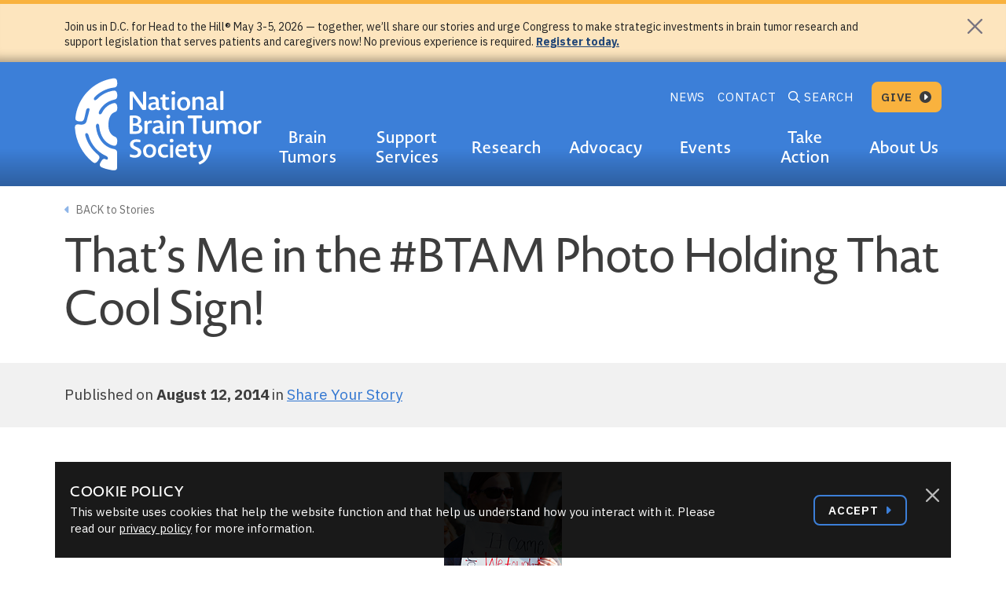

--- FILE ---
content_type: text/html; charset=UTF-8
request_url: https://braintumor.org/news/that-s-me-in-the-btam-photo-holding-that-cool-sign/
body_size: 19506
content:
<!DOCTYPE html>

<html class="no-js" lang="en-US">

<head>

	<meta charset="UTF-8">
<script type="text/javascript">
var gform;gform||(document.addEventListener("gform_main_scripts_loaded",function(){gform.scriptsLoaded=!0}),window.addEventListener("DOMContentLoaded",function(){gform.domLoaded=!0}),gform={domLoaded:!1,scriptsLoaded:!1,initializeOnLoaded:function(o){gform.domLoaded&&gform.scriptsLoaded?o():!gform.domLoaded&&gform.scriptsLoaded?window.addEventListener("DOMContentLoaded",o):document.addEventListener("gform_main_scripts_loaded",o)},hooks:{action:{},filter:{}},addAction:function(o,n,r,t){gform.addHook("action",o,n,r,t)},addFilter:function(o,n,r,t){gform.addHook("filter",o,n,r,t)},doAction:function(o){gform.doHook("action",o,arguments)},applyFilters:function(o){return gform.doHook("filter",o,arguments)},removeAction:function(o,n){gform.removeHook("action",o,n)},removeFilter:function(o,n,r){gform.removeHook("filter",o,n,r)},addHook:function(o,n,r,t,i){null==gform.hooks[o][n]&&(gform.hooks[o][n]=[]);var e=gform.hooks[o][n];null==i&&(i=n+"_"+e.length),gform.hooks[o][n].push({tag:i,callable:r,priority:t=null==t?10:t})},doHook:function(n,o,r){var t;if(r=Array.prototype.slice.call(r,1),null!=gform.hooks[n][o]&&((o=gform.hooks[n][o]).sort(function(o,n){return o.priority-n.priority}),o.forEach(function(o){"function"!=typeof(t=o.callable)&&(t=window[t]),"action"==n?t.apply(null,r):r[0]=t.apply(null,r)})),"filter"==n)return r[0]},removeHook:function(o,n,t,i){var r;null!=gform.hooks[o][n]&&(r=(r=gform.hooks[o][n]).filter(function(o,n,r){return!!(null!=i&&i!=o.tag||null!=t&&t!=o.priority)}),gform.hooks[o][n]=r)}});
</script>

	<meta name="viewport" content="width=device-width, initial-scale=1.0" >

	<!--Google Font -->
	<link rel="preconnect" href="//fonts.googleapis.com">
	<link rel="preconnect" href="//fonts.gstatic.com" crossorigin="">
	<link href="//fonts.googleapis.com/css2?family=IBM+Plex+Sans:ital,wght@0,400;0,600;0,700;1,400;1,600;1,700&amp;display=swap" rel="stylesheet">

	<!-- Adobe Font -->
	<link rel="stylesheet" href="https://use.typekit.net/bvt3yvf.css">

	<!-- FontAwesome - NEED UPDATED LICENSE -->
	<link rel="stylesheet" href="https://braintumor.org/wp-content/themes/nbts/assets/fontawesome6.7.2/css/all.css?v=1">

	<link rel="profile" href="https://gmpg.org/xfn/11">
	<link rel="stylesheet" href="https://braintumor.org/wp-content/themes/nbts/style.css">

	<!-- Fundraise Up: the new standard for online giving -->
<script>(function(w,d,s,n,a){if(!w[n]){var l='call,catch,on,once,set,then,track,openCheckout'
.split(','),i,o=function(n){return'function'==typeof n?o.l.push([arguments])&&o
:function(){return o.l.push([n,arguments])&&o}},t=d.getElementsByTagName(s)[0],
j=d.createElement(s);j.async=!0;j.src='https://cdn.fundraiseup.com/widget/'+a+'';
t.parentNode.insertBefore(j,t);o.s=Date.now();o.v=5;o.h=w.location.href;o.l=[];
for(i=0;i<8;i++)o[l[i]]=o(l[i]);w[n]=o}
})(window,document,'script','FundraiseUp','ANWCQDNZ');</script>
<!-- End Fundraise Up -->
<!--	<script src="//ajax.googleapis.com/ajax/libs/jquery/1.9.1/jquery.min.js"></script>-->


    <title>That&#8217;s Me in the #BTAM Photo Holding That Cool Sign!</title>
	<script>var et_site_url='https://braintumor.org';var et_post_id='2109';function et_core_page_resource_fallback(a,b){"undefined"===typeof b&&(b=a.sheet.cssRules&&0===a.sheet.cssRules.length);b&&(a.onerror=null,a.onload=null,a.href?a.href=et_site_url+"/?et_core_page_resource="+a.id+et_post_id:a.src&&(a.src=et_site_url+"/?et_core_page_resource="+a.id+et_post_id))}
</script><meta name='robots' content='index, follow, max-image-preview:large, max-snippet:-1, max-video-preview:-1' />

	<!-- This site is optimized with the Yoast SEO plugin v18.5.1 - https://yoast.com/wordpress/plugins/seo/ -->
	<link rel="canonical" href="https://braintumor.org/news/that-s-me-in-the-btam-photo-holding-that-cool-sign/" />
	<meta property="og:locale" content="en_US" />
	<meta property="og:type" content="article" />
	<meta property="og:title" content="That&#039;s Me in the #BTAM Photo Holding That Cool Sign! - National Brain Tumor Society" />
	<meta property="og:description" content="The past 4-5 years have been filled with many emotions in the Banks household. I first found out that I had a brain tumor back in 2009." />
	<meta property="og:url" content="https://braintumor.org/news/that-s-me-in-the-btam-photo-holding-that-cool-sign/" />
	<meta property="og:site_name" content="National Brain Tumor Society" />
	<meta name="twitter:card" content="summary_large_image" />
	<meta name="twitter:label1" content="Est. reading time" />
	<meta name="twitter:data1" content="5 minutes" />
	<script type="application/ld+json" class="yoast-schema-graph">{"@context":"https://schema.org","@graph":[{"@type":"WebSite","@id":"https://braintumor.org/#website","url":"https://braintumor.org/","name":"National Brain Tumor Society","description":"Community here. Breakthroughs ahead.","potentialAction":[{"@type":"SearchAction","target":{"@type":"EntryPoint","urlTemplate":"https://braintumor.org/?s={search_term_string}"},"query-input":"required name=search_term_string"}],"inLanguage":"en-US"},{"@type":"ImageObject","@id":"https://braintumor.org/news/that-s-me-in-the-btam-photo-holding-that-cool-sign/#primaryimage","inLanguage":"en-US","url":"https://braintumor.org/wp-content/uploads/2014/10/btam_photo1.jpg","contentUrl":"https://braintumor.org/wp-content/uploads/2014/10/btam_photo1.jpg","width":150,"height":150},{"@type":"WebPage","@id":"https://braintumor.org/news/that-s-me-in-the-btam-photo-holding-that-cool-sign/#webpage","url":"https://braintumor.org/news/that-s-me-in-the-btam-photo-holding-that-cool-sign/","name":"That's Me in the #BTAM Photo Holding That Cool Sign! - National Brain Tumor Society","isPartOf":{"@id":"https://braintumor.org/#website"},"primaryImageOfPage":{"@id":"https://braintumor.org/news/that-s-me-in-the-btam-photo-holding-that-cool-sign/#primaryimage"},"datePublished":"2014-08-12T19:35:06+00:00","dateModified":"2014-08-12T19:35:06+00:00","breadcrumb":{"@id":"https://braintumor.org/news/that-s-me-in-the-btam-photo-holding-that-cool-sign/#breadcrumb"},"inLanguage":"en-US","potentialAction":[{"@type":"ReadAction","target":["https://braintumor.org/news/that-s-me-in-the-btam-photo-holding-that-cool-sign/"]}]},{"@type":"BreadcrumbList","@id":"https://braintumor.org/news/that-s-me-in-the-btam-photo-holding-that-cool-sign/#breadcrumb","itemListElement":[{"@type":"ListItem","position":1,"name":"Home","item":"https://braintumor.org/"},{"@type":"ListItem","position":2,"name":"That&#8217;s Me in the #BTAM Photo Holding That Cool Sign!"}]}]}</script>
	<!-- / Yoast SEO plugin. -->


<link rel='dns-prefetch' href='//s.w.org' />
<link rel='dns-prefetch' href='//www.googletagmanager.com' />
<script type="text/javascript">
window._wpemojiSettings = {"baseUrl":"https:\/\/s.w.org\/images\/core\/emoji\/13.1.0\/72x72\/","ext":".png","svgUrl":"https:\/\/s.w.org\/images\/core\/emoji\/13.1.0\/svg\/","svgExt":".svg","source":{"concatemoji":"https:\/\/braintumor.org\/wp-includes\/js\/wp-emoji-release.min.js?ver=5.9.12"}};
/*! This file is auto-generated */
!function(e,a,t){var n,r,o,i=a.createElement("canvas"),p=i.getContext&&i.getContext("2d");function s(e,t){var a=String.fromCharCode;p.clearRect(0,0,i.width,i.height),p.fillText(a.apply(this,e),0,0);e=i.toDataURL();return p.clearRect(0,0,i.width,i.height),p.fillText(a.apply(this,t),0,0),e===i.toDataURL()}function c(e){var t=a.createElement("script");t.src=e,t.defer=t.type="text/javascript",a.getElementsByTagName("head")[0].appendChild(t)}for(o=Array("flag","emoji"),t.supports={everything:!0,everythingExceptFlag:!0},r=0;r<o.length;r++)t.supports[o[r]]=function(e){if(!p||!p.fillText)return!1;switch(p.textBaseline="top",p.font="600 32px Arial",e){case"flag":return s([127987,65039,8205,9895,65039],[127987,65039,8203,9895,65039])?!1:!s([55356,56826,55356,56819],[55356,56826,8203,55356,56819])&&!s([55356,57332,56128,56423,56128,56418,56128,56421,56128,56430,56128,56423,56128,56447],[55356,57332,8203,56128,56423,8203,56128,56418,8203,56128,56421,8203,56128,56430,8203,56128,56423,8203,56128,56447]);case"emoji":return!s([10084,65039,8205,55357,56613],[10084,65039,8203,55357,56613])}return!1}(o[r]),t.supports.everything=t.supports.everything&&t.supports[o[r]],"flag"!==o[r]&&(t.supports.everythingExceptFlag=t.supports.everythingExceptFlag&&t.supports[o[r]]);t.supports.everythingExceptFlag=t.supports.everythingExceptFlag&&!t.supports.flag,t.DOMReady=!1,t.readyCallback=function(){t.DOMReady=!0},t.supports.everything||(n=function(){t.readyCallback()},a.addEventListener?(a.addEventListener("DOMContentLoaded",n,!1),e.addEventListener("load",n,!1)):(e.attachEvent("onload",n),a.attachEvent("onreadystatechange",function(){"complete"===a.readyState&&t.readyCallback()})),(n=t.source||{}).concatemoji?c(n.concatemoji):n.wpemoji&&n.twemoji&&(c(n.twemoji),c(n.wpemoji)))}(window,document,window._wpemojiSettings);
</script>
<style type="text/css">
img.wp-smiley,
img.emoji {
	display: inline !important;
	border: none !important;
	box-shadow: none !important;
	height: 1em !important;
	width: 1em !important;
	margin: 0 0.07em !important;
	vertical-align: -0.1em !important;
	background: none !important;
	padding: 0 !important;
}
</style>
	<link rel='stylesheet' id='wp-block-library-css'  href='https://braintumor.org/wp-includes/css/dist/block-library/style.min.css?ver=5.9.12' type='text/css' media='all' />
<style id='global-styles-inline-css' type='text/css'>
body{--wp--preset--color--black: #000000;--wp--preset--color--cyan-bluish-gray: #abb8c3;--wp--preset--color--white: #ffffff;--wp--preset--color--pale-pink: #f78da7;--wp--preset--color--vivid-red: #cf2e2e;--wp--preset--color--luminous-vivid-orange: #ff6900;--wp--preset--color--luminous-vivid-amber: #fcb900;--wp--preset--color--light-green-cyan: #7bdcb5;--wp--preset--color--vivid-green-cyan: #00d084;--wp--preset--color--pale-cyan-blue: #8ed1fc;--wp--preset--color--vivid-cyan-blue: #0693e3;--wp--preset--color--vivid-purple: #9b51e0;--wp--preset--gradient--vivid-cyan-blue-to-vivid-purple: linear-gradient(135deg,rgba(6,147,227,1) 0%,rgb(155,81,224) 100%);--wp--preset--gradient--light-green-cyan-to-vivid-green-cyan: linear-gradient(135deg,rgb(122,220,180) 0%,rgb(0,208,130) 100%);--wp--preset--gradient--luminous-vivid-amber-to-luminous-vivid-orange: linear-gradient(135deg,rgba(252,185,0,1) 0%,rgba(255,105,0,1) 100%);--wp--preset--gradient--luminous-vivid-orange-to-vivid-red: linear-gradient(135deg,rgba(255,105,0,1) 0%,rgb(207,46,46) 100%);--wp--preset--gradient--very-light-gray-to-cyan-bluish-gray: linear-gradient(135deg,rgb(238,238,238) 0%,rgb(169,184,195) 100%);--wp--preset--gradient--cool-to-warm-spectrum: linear-gradient(135deg,rgb(74,234,220) 0%,rgb(151,120,209) 20%,rgb(207,42,186) 40%,rgb(238,44,130) 60%,rgb(251,105,98) 80%,rgb(254,248,76) 100%);--wp--preset--gradient--blush-light-purple: linear-gradient(135deg,rgb(255,206,236) 0%,rgb(152,150,240) 100%);--wp--preset--gradient--blush-bordeaux: linear-gradient(135deg,rgb(254,205,165) 0%,rgb(254,45,45) 50%,rgb(107,0,62) 100%);--wp--preset--gradient--luminous-dusk: linear-gradient(135deg,rgb(255,203,112) 0%,rgb(199,81,192) 50%,rgb(65,88,208) 100%);--wp--preset--gradient--pale-ocean: linear-gradient(135deg,rgb(255,245,203) 0%,rgb(182,227,212) 50%,rgb(51,167,181) 100%);--wp--preset--gradient--electric-grass: linear-gradient(135deg,rgb(202,248,128) 0%,rgb(113,206,126) 100%);--wp--preset--gradient--midnight: linear-gradient(135deg,rgb(2,3,129) 0%,rgb(40,116,252) 100%);--wp--preset--duotone--dark-grayscale: url('#wp-duotone-dark-grayscale');--wp--preset--duotone--grayscale: url('#wp-duotone-grayscale');--wp--preset--duotone--purple-yellow: url('#wp-duotone-purple-yellow');--wp--preset--duotone--blue-red: url('#wp-duotone-blue-red');--wp--preset--duotone--midnight: url('#wp-duotone-midnight');--wp--preset--duotone--magenta-yellow: url('#wp-duotone-magenta-yellow');--wp--preset--duotone--purple-green: url('#wp-duotone-purple-green');--wp--preset--duotone--blue-orange: url('#wp-duotone-blue-orange');--wp--preset--font-size--small: 13px;--wp--preset--font-size--medium: 20px;--wp--preset--font-size--large: 36px;--wp--preset--font-size--x-large: 42px;}.has-black-color{color: var(--wp--preset--color--black) !important;}.has-cyan-bluish-gray-color{color: var(--wp--preset--color--cyan-bluish-gray) !important;}.has-white-color{color: var(--wp--preset--color--white) !important;}.has-pale-pink-color{color: var(--wp--preset--color--pale-pink) !important;}.has-vivid-red-color{color: var(--wp--preset--color--vivid-red) !important;}.has-luminous-vivid-orange-color{color: var(--wp--preset--color--luminous-vivid-orange) !important;}.has-luminous-vivid-amber-color{color: var(--wp--preset--color--luminous-vivid-amber) !important;}.has-light-green-cyan-color{color: var(--wp--preset--color--light-green-cyan) !important;}.has-vivid-green-cyan-color{color: var(--wp--preset--color--vivid-green-cyan) !important;}.has-pale-cyan-blue-color{color: var(--wp--preset--color--pale-cyan-blue) !important;}.has-vivid-cyan-blue-color{color: var(--wp--preset--color--vivid-cyan-blue) !important;}.has-vivid-purple-color{color: var(--wp--preset--color--vivid-purple) !important;}.has-black-background-color{background-color: var(--wp--preset--color--black) !important;}.has-cyan-bluish-gray-background-color{background-color: var(--wp--preset--color--cyan-bluish-gray) !important;}.has-white-background-color{background-color: var(--wp--preset--color--white) !important;}.has-pale-pink-background-color{background-color: var(--wp--preset--color--pale-pink) !important;}.has-vivid-red-background-color{background-color: var(--wp--preset--color--vivid-red) !important;}.has-luminous-vivid-orange-background-color{background-color: var(--wp--preset--color--luminous-vivid-orange) !important;}.has-luminous-vivid-amber-background-color{background-color: var(--wp--preset--color--luminous-vivid-amber) !important;}.has-light-green-cyan-background-color{background-color: var(--wp--preset--color--light-green-cyan) !important;}.has-vivid-green-cyan-background-color{background-color: var(--wp--preset--color--vivid-green-cyan) !important;}.has-pale-cyan-blue-background-color{background-color: var(--wp--preset--color--pale-cyan-blue) !important;}.has-vivid-cyan-blue-background-color{background-color: var(--wp--preset--color--vivid-cyan-blue) !important;}.has-vivid-purple-background-color{background-color: var(--wp--preset--color--vivid-purple) !important;}.has-black-border-color{border-color: var(--wp--preset--color--black) !important;}.has-cyan-bluish-gray-border-color{border-color: var(--wp--preset--color--cyan-bluish-gray) !important;}.has-white-border-color{border-color: var(--wp--preset--color--white) !important;}.has-pale-pink-border-color{border-color: var(--wp--preset--color--pale-pink) !important;}.has-vivid-red-border-color{border-color: var(--wp--preset--color--vivid-red) !important;}.has-luminous-vivid-orange-border-color{border-color: var(--wp--preset--color--luminous-vivid-orange) !important;}.has-luminous-vivid-amber-border-color{border-color: var(--wp--preset--color--luminous-vivid-amber) !important;}.has-light-green-cyan-border-color{border-color: var(--wp--preset--color--light-green-cyan) !important;}.has-vivid-green-cyan-border-color{border-color: var(--wp--preset--color--vivid-green-cyan) !important;}.has-pale-cyan-blue-border-color{border-color: var(--wp--preset--color--pale-cyan-blue) !important;}.has-vivid-cyan-blue-border-color{border-color: var(--wp--preset--color--vivid-cyan-blue) !important;}.has-vivid-purple-border-color{border-color: var(--wp--preset--color--vivid-purple) !important;}.has-vivid-cyan-blue-to-vivid-purple-gradient-background{background: var(--wp--preset--gradient--vivid-cyan-blue-to-vivid-purple) !important;}.has-light-green-cyan-to-vivid-green-cyan-gradient-background{background: var(--wp--preset--gradient--light-green-cyan-to-vivid-green-cyan) !important;}.has-luminous-vivid-amber-to-luminous-vivid-orange-gradient-background{background: var(--wp--preset--gradient--luminous-vivid-amber-to-luminous-vivid-orange) !important;}.has-luminous-vivid-orange-to-vivid-red-gradient-background{background: var(--wp--preset--gradient--luminous-vivid-orange-to-vivid-red) !important;}.has-very-light-gray-to-cyan-bluish-gray-gradient-background{background: var(--wp--preset--gradient--very-light-gray-to-cyan-bluish-gray) !important;}.has-cool-to-warm-spectrum-gradient-background{background: var(--wp--preset--gradient--cool-to-warm-spectrum) !important;}.has-blush-light-purple-gradient-background{background: var(--wp--preset--gradient--blush-light-purple) !important;}.has-blush-bordeaux-gradient-background{background: var(--wp--preset--gradient--blush-bordeaux) !important;}.has-luminous-dusk-gradient-background{background: var(--wp--preset--gradient--luminous-dusk) !important;}.has-pale-ocean-gradient-background{background: var(--wp--preset--gradient--pale-ocean) !important;}.has-electric-grass-gradient-background{background: var(--wp--preset--gradient--electric-grass) !important;}.has-midnight-gradient-background{background: var(--wp--preset--gradient--midnight) !important;}.has-small-font-size{font-size: var(--wp--preset--font-size--small) !important;}.has-medium-font-size{font-size: var(--wp--preset--font-size--medium) !important;}.has-large-font-size{font-size: var(--wp--preset--font-size--large) !important;}.has-x-large-font-size{font-size: var(--wp--preset--font-size--x-large) !important;}
</style>
<link rel='stylesheet' id='nbts-blocks-plugin-fe-styles-css'  href='https://braintumor.org/wp-content/plugins/nbts/inc/../build/script.css?ver=1758459272' type='text/css' media='all' />
<link rel='stylesheet' id='ultimeter-css'  href='https://braintumor.org/wp-content/plugins/ultimeter-premium/assets/css/ultimeter-public.css?ver=3.0.4' type='text/css' media='all' />
<link rel='stylesheet' id='main-styles-css'  href='https://braintumor.org/wp-content/themes/nbts/assets/css/styles.css?ver=1758459190' type='text/css' media='' />
<link rel='stylesheet' id='bandaid-styles-css'  href='https://braintumor.org/wp-content/themes/nbts/assets/css/bandaid-styles.css?ver=1758459190' type='text/css' media='' />
<link rel='stylesheet' id='grav-forms-css'  href='https://braintumor.org/wp-content/themes/nbts/assets/css/forms.css?ver=1758459190' type='text/css' media='' />
<script type='text/javascript' src='https://braintumor.org/wp-includes/js/jquery/jquery.min.js?ver=3.6.0' id='jquery-core-js'></script>
<script type='text/javascript' src='https://braintumor.org/wp-includes/js/jquery/jquery-migrate.min.js?ver=3.3.2' id='jquery-migrate-js'></script>
<script type='text/javascript' src='https://braintumor.org/wp-content/themes/nbts/assets/bandaid.js?ver=1758459186' id='nbts-bandaid-scripts-js'></script>
<script type='text/javascript' src='https://braintumor.org/wp-content/themes/nbts/map/gmap3.min.js?ver=1758459188' id='nbts-gmap3-js'></script>
<script type='text/javascript' src='https://braintumor.org/wp-content/themes/nbts/map/map.js?ver=1758459188' id='nbts-event-map-js'></script>
<link rel="https://api.w.org/" href="https://braintumor.org/wp-json/" /><link rel="alternate" type="application/json" href="https://braintumor.org/wp-json/wp/v2/news/2109" /><link rel="EditURI" type="application/rsd+xml" title="RSD" href="https://braintumor.org/xmlrpc.php?rsd" />
<link rel="wlwmanifest" type="application/wlwmanifest+xml" href="https://braintumor.org/wp-includes/wlwmanifest.xml" /> 
<link rel='shortlink' href='https://braintumor.org/?p=2109' />
<link rel="alternate" type="application/json+oembed" href="https://braintumor.org/wp-json/oembed/1.0/embed?url=https%3A%2F%2Fbraintumor.org%2Fnews%2Fthat-s-me-in-the-btam-photo-holding-that-cool-sign%2F" />
<link rel="alternate" type="text/xml+oembed" href="https://braintumor.org/wp-json/oembed/1.0/embed?url=https%3A%2F%2Fbraintumor.org%2Fnews%2Fthat-s-me-in-the-btam-photo-holding-that-cool-sign%2F&#038;format=xml" />
<meta name="generator" content="Site Kit by Google 1.81.0" /><link rel="preload" href="https://braintumor.org/wp-content/plugins/bloom/core/admin/fonts/modules.ttf" as="font" crossorigin="anonymous"><style type="text/css" id="tve_global_variables">:root{--tcb-background-author-image:url(https://secure.gravatar.com/avatar/1369cc49ff4738d14fc51bbfa108dd09?s=256&d=mm&r=g);--tcb-background-user-image:url();--tcb-background-featured-image-thumbnail:url(https://braintumor.org/wp-content/uploads/2014/10/btam_photo1.jpg);}</style><meta name="google-site-verification" content="lndVdSk_FZVNaj0wvntTpFs5kV47j9bPnpPVYozw9e4">
<!-- Google Tag Manager snippet added by Site Kit -->
<script type="text/javascript">
			( function( w, d, s, l, i ) {
				w[l] = w[l] || [];
				w[l].push( {'gtm.start': new Date().getTime(), event: 'gtm.js'} );
				var f = d.getElementsByTagName( s )[0],
					j = d.createElement( s ), dl = l != 'dataLayer' ? '&l=' + l : '';
				j.async = true;
				j.src = 'https://www.googletagmanager.com/gtm.js?id=' + i + dl;
				f.parentNode.insertBefore( j, f );
			} )( window, document, 'script', 'dataLayer', 'GTM-NJPC4B3' );
			
</script>

<!-- End Google Tag Manager snippet added by Site Kit -->
<style type="text/css" id="thrive-default-styles"></style><link rel="icon" href="https://braintumor.org/wp-content/uploads/2025/02/cropped-logo-32x32.png" sizes="32x32" />
<link rel="icon" href="https://braintumor.org/wp-content/uploads/2025/02/cropped-logo-192x192.png" sizes="192x192" />
<link rel="apple-touch-icon" href="https://braintumor.org/wp-content/uploads/2025/02/cropped-logo-180x180.png" />
<meta name="msapplication-TileImage" content="https://braintumor.org/wp-content/uploads/2025/02/cropped-logo-270x270.png" />
		<style type="text/css" id="wp-custom-css">
			/* removes sub-navigation bar */
.sub-navigation {display: none;}

/* fixes link color in cookie alert */
.alert--cookie .col p a {color: #FFFFFF;}

/* removes spacing below the grey bar for news posts */
.section.section--news-and-event-details {margin-bottom: 0;}

/* adds spacing after bulleted lists */
#main .col-12 > ul {margin-bottom: 30px}

/* adds spacing before and after after bulleted lists in accordions */
#main .accordion-body ul  {margin-bottom: 30px; margin-top: 10px;}

/* removes spacing for gmail recaptcha in stay connected form */
.stay_connected_recaptcha {display:none;}		</style>
		
</head>

<body class="news-template-default single single-news postid-2109 et_bloom">

		<!-- Google Tag Manager (noscript) snippet added by Site Kit -->
		<noscript>
			<iframe src="https://www.googletagmanager.com/ns.html?id=GTM-NJPC4B3" height="0" width="0" style="display:none;visibility:hidden"></iframe>
		</noscript>
		<!-- End Google Tag Manager (noscript) snippet added by Site Kit -->
		<svg xmlns="http://www.w3.org/2000/svg" viewBox="0 0 0 0" width="0" height="0" focusable="false" role="none" style="visibility: hidden; position: absolute; left: -9999px; overflow: hidden;" ><defs><filter id="wp-duotone-dark-grayscale"><feColorMatrix color-interpolation-filters="sRGB" type="matrix" values=" .299 .587 .114 0 0 .299 .587 .114 0 0 .299 .587 .114 0 0 .299 .587 .114 0 0 " /><feComponentTransfer color-interpolation-filters="sRGB" ><feFuncR type="table" tableValues="0 0.498039215686" /><feFuncG type="table" tableValues="0 0.498039215686" /><feFuncB type="table" tableValues="0 0.498039215686" /><feFuncA type="table" tableValues="1 1" /></feComponentTransfer><feComposite in2="SourceGraphic" operator="in" /></filter></defs></svg><svg xmlns="http://www.w3.org/2000/svg" viewBox="0 0 0 0" width="0" height="0" focusable="false" role="none" style="visibility: hidden; position: absolute; left: -9999px; overflow: hidden;" ><defs><filter id="wp-duotone-grayscale"><feColorMatrix color-interpolation-filters="sRGB" type="matrix" values=" .299 .587 .114 0 0 .299 .587 .114 0 0 .299 .587 .114 0 0 .299 .587 .114 0 0 " /><feComponentTransfer color-interpolation-filters="sRGB" ><feFuncR type="table" tableValues="0 1" /><feFuncG type="table" tableValues="0 1" /><feFuncB type="table" tableValues="0 1" /><feFuncA type="table" tableValues="1 1" /></feComponentTransfer><feComposite in2="SourceGraphic" operator="in" /></filter></defs></svg><svg xmlns="http://www.w3.org/2000/svg" viewBox="0 0 0 0" width="0" height="0" focusable="false" role="none" style="visibility: hidden; position: absolute; left: -9999px; overflow: hidden;" ><defs><filter id="wp-duotone-purple-yellow"><feColorMatrix color-interpolation-filters="sRGB" type="matrix" values=" .299 .587 .114 0 0 .299 .587 .114 0 0 .299 .587 .114 0 0 .299 .587 .114 0 0 " /><feComponentTransfer color-interpolation-filters="sRGB" ><feFuncR type="table" tableValues="0.549019607843 0.988235294118" /><feFuncG type="table" tableValues="0 1" /><feFuncB type="table" tableValues="0.717647058824 0.254901960784" /><feFuncA type="table" tableValues="1 1" /></feComponentTransfer><feComposite in2="SourceGraphic" operator="in" /></filter></defs></svg><svg xmlns="http://www.w3.org/2000/svg" viewBox="0 0 0 0" width="0" height="0" focusable="false" role="none" style="visibility: hidden; position: absolute; left: -9999px; overflow: hidden;" ><defs><filter id="wp-duotone-blue-red"><feColorMatrix color-interpolation-filters="sRGB" type="matrix" values=" .299 .587 .114 0 0 .299 .587 .114 0 0 .299 .587 .114 0 0 .299 .587 .114 0 0 " /><feComponentTransfer color-interpolation-filters="sRGB" ><feFuncR type="table" tableValues="0 1" /><feFuncG type="table" tableValues="0 0.278431372549" /><feFuncB type="table" tableValues="0.592156862745 0.278431372549" /><feFuncA type="table" tableValues="1 1" /></feComponentTransfer><feComposite in2="SourceGraphic" operator="in" /></filter></defs></svg><svg xmlns="http://www.w3.org/2000/svg" viewBox="0 0 0 0" width="0" height="0" focusable="false" role="none" style="visibility: hidden; position: absolute; left: -9999px; overflow: hidden;" ><defs><filter id="wp-duotone-midnight"><feColorMatrix color-interpolation-filters="sRGB" type="matrix" values=" .299 .587 .114 0 0 .299 .587 .114 0 0 .299 .587 .114 0 0 .299 .587 .114 0 0 " /><feComponentTransfer color-interpolation-filters="sRGB" ><feFuncR type="table" tableValues="0 0" /><feFuncG type="table" tableValues="0 0.647058823529" /><feFuncB type="table" tableValues="0 1" /><feFuncA type="table" tableValues="1 1" /></feComponentTransfer><feComposite in2="SourceGraphic" operator="in" /></filter></defs></svg><svg xmlns="http://www.w3.org/2000/svg" viewBox="0 0 0 0" width="0" height="0" focusable="false" role="none" style="visibility: hidden; position: absolute; left: -9999px; overflow: hidden;" ><defs><filter id="wp-duotone-magenta-yellow"><feColorMatrix color-interpolation-filters="sRGB" type="matrix" values=" .299 .587 .114 0 0 .299 .587 .114 0 0 .299 .587 .114 0 0 .299 .587 .114 0 0 " /><feComponentTransfer color-interpolation-filters="sRGB" ><feFuncR type="table" tableValues="0.780392156863 1" /><feFuncG type="table" tableValues="0 0.949019607843" /><feFuncB type="table" tableValues="0.352941176471 0.470588235294" /><feFuncA type="table" tableValues="1 1" /></feComponentTransfer><feComposite in2="SourceGraphic" operator="in" /></filter></defs></svg><svg xmlns="http://www.w3.org/2000/svg" viewBox="0 0 0 0" width="0" height="0" focusable="false" role="none" style="visibility: hidden; position: absolute; left: -9999px; overflow: hidden;" ><defs><filter id="wp-duotone-purple-green"><feColorMatrix color-interpolation-filters="sRGB" type="matrix" values=" .299 .587 .114 0 0 .299 .587 .114 0 0 .299 .587 .114 0 0 .299 .587 .114 0 0 " /><feComponentTransfer color-interpolation-filters="sRGB" ><feFuncR type="table" tableValues="0.650980392157 0.403921568627" /><feFuncG type="table" tableValues="0 1" /><feFuncB type="table" tableValues="0.447058823529 0.4" /><feFuncA type="table" tableValues="1 1" /></feComponentTransfer><feComposite in2="SourceGraphic" operator="in" /></filter></defs></svg><svg xmlns="http://www.w3.org/2000/svg" viewBox="0 0 0 0" width="0" height="0" focusable="false" role="none" style="visibility: hidden; position: absolute; left: -9999px; overflow: hidden;" ><defs><filter id="wp-duotone-blue-orange"><feColorMatrix color-interpolation-filters="sRGB" type="matrix" values=" .299 .587 .114 0 0 .299 .587 .114 0 0 .299 .587 .114 0 0 .299 .587 .114 0 0 " /><feComponentTransfer color-interpolation-filters="sRGB" ><feFuncR type="table" tableValues="0.0980392156863 1" /><feFuncG type="table" tableValues="0 0.662745098039" /><feFuncB type="table" tableValues="0.847058823529 0.419607843137" /><feFuncA type="table" tableValues="1 1" /></feComponentTransfer><feComposite in2="SourceGraphic" operator="in" /></filter></defs></svg>
<a href="#main" class="visually-hidden-focusable sr-skip-link">Skip to content</a>

<div class="alert alert-dismissible fade show" style="display:none !important;" data-alert-hash="b454638697e3b0279ff6798d44e1bbd7" role="alert">
    <div class="alert__container container">
        <h2 class="">
                    </h2>
        <!-- wp:paragraph -->
<p>Join us in D.C. for Head to the Hill® May 3-5, 2026 — together, we’ll share our stories and urge Congress to make strategic investments in brain tumor research and support legislation that serves patients and caregivers now! No previous experience is required. <strong><a href="https://secure.braintumor.org/site/Donation2?mfc_pref=T&amp;df_id=9674&amp;9674.donation=form1" target="_blank" rel="noreferrer noopener">Register today.</a></strong></p>
<!-- /wp:paragraph -->    </div>
    <button type="button" class="btn-close" data-bs-dismiss="alert" aria-label="Close"></button>
</div><div class="alert alert-dismissible fade show alert--cookie fixed-bottom" role="alert" style="display:none !important;">
    <div class="alert__container container">
        <div class="row align-items-center">
            <div class="col">
                <h2>Cookie Policy</h2>
                <p>
					This website uses cookies that help the website function and that help us understand how you interact with it. Please read our <a href="http://braintumor.org/privacy">privacy policy</a> for more information.
				</p>
            </div>
            <div class="col-12 col-sm-auto offset-lg-1 pt-4 pt-sm-0">
                <a href="javascript:void(0);" class="btn btn-outline-info btn-sm" data-bs-dismiss="alert" >
                    Accept <i class="fas fa-caret-right" aria-hidden="true"></i>
                </a>
            </div>
        </div>
        <button type="button" class="btn-close" data-bs-dismiss="alert" aria-label="Close"></button>
    </div>
</div><div class="offcanvas offcanvas-top main-menu-flyout " tabindex="-1" id="mainMenuFlyout" aria-labelledby="mainMenuFlyoutLabel">
    <div class="offcanvas-header">
        <h2 id="mainMenuFlyoutLabel" class="visually-hidden">Main Menu</h2>
        <div class="container-lg ps-0 d-flex align-items-center">
            <a class="navbar-brand" href="/">
									<img src="https://braintumor.org/wp-content/themes/nbts/assets/logo-white.svg" alt="National Brain Tumor Society | Brain Tumor Investment Fund">
				            </a>
            <button type="button" class="btn-close text-reset" data-bs-dismiss="offcanvas" aria-label="Close"></button>
        </div>
    </div>
    <div class="offcanvas-body">
        <ul class="site-header__main-nav navbar-nav d-flex" id="siteHeader__MainNav">
                            <li class="nav-item dropdown">
					                    	<a class="nav-link pb-lg-4 " href="#" id="dropdown_sm_669" role="button" data-bs-toggle="dropdown" data-bs-auto-close="outside" aria-expanded="false">Brain Tumors</a>
					                    <div class="dropdown-menu" aria-labelledby="dropdown_sm_669">
                        <button role="button" class="dropdown-menu__back d-lg-none"><i class="fas fa-caret-left"></i> Back</button>

<div class="dropdown-menu__wrapper">
    <div class="dropdown-menu__container container py-4">
        <div class="row">
            <div class="col-12">
                <h3><a href="https://braintumor.org/brain-tumors/" target="">Brain Tumors</a></h3>
            </div>
        </div>
                <div class="row">
            <div class="col-12 col-md-6 col-lg-8 ps-lg-4 order-md-2">
                    <ul class="row list-unstyled">
            <li class="col-12 col-lg-6 col-xl-4 pe-md-3 pe-xl-5 mb-3">
            <a class="nav-section" href="https://braintumor.org/brain-tumors/about-brain-tumors/" target="">About Brain Tumors</a>
                            <ul class="list-unstyled">
                                            <li><a class="dropdown-item" href="https://braintumor.org/brain-tumors/about-brain-tumors/brain-tumor-facts/" target="">Brain Tumor Facts</a></li>
                                            <li><a class="dropdown-item" href="https://braintumor.org/brain-tumors/about-brain-tumors/brain-tumor-types/" target="">Brain Tumor Types</a></li>
                                            <li><a class="dropdown-item" href="https://braintumor.org/brain-tumors/about-brain-tumors/informed-in-30/" target="">Informed in 30 Videos</a></li>
                                            <li><a class="dropdown-item" href="https://braintumor.org/brain-tumors/about-brain-tumors/pediatric-brain-tumors/" target="">Pediatric Brain Tumors</a></li>
                                    </ul>
                    </li>
            <li class="col-12 col-lg-6 col-xl-4 pe-md-3 pe-xl-5 mb-3">
            <a class="nav-section" href="https://braintumor.org/brain-tumors/diagnosis-treatment/" target="">Diagnosis &#038; Treatment</a>
                            <ul class="list-unstyled">
                                            <li><a class="dropdown-item" href="https://braintumor.org/brain-tumors/diagnosis-treatment/signs-symptoms/" target="">Signs &#038; Symptoms</a></li>
                                            <li><a class="dropdown-item" href="https://braintumor.org/brain-tumors/diagnosis-treatment/diagnosis/" target="">Diagnosis</a></li>
                                            <li><a class="dropdown-item" href="https://braintumor.org/brain-tumors/diagnosis-treatment/diagnosis/treatment-options/" target="">Treatment Options</a></li>
                                            <li><a class="dropdown-item" href="https://braintumor.org/brain-tumors/diagnosis-treatment/stages-of-treatment/" target="">Stages of Treatment</a></li>
                                            <li><a class="dropdown-item" href="https://braintumor.org/brain-tumors/diagnosis-treatment/stages-of-treatment/clinical-trial-finder/" target="">Clinical Trial Finder</a></li>
                                            <li><a class="dropdown-item" href="https://braintumor.org/brain-tumors/diagnosis-treatment/mytumorid/" target="">MyTumorID</a></li>
                                    </ul>
                    </li>
            <li class="col-12 col-lg-6 col-xl-4 pe-md-3 pe-xl-5 mb-3">
            <a class="nav-section" href="https://braintumor.org/brain-tumors/later-stages/" target="">Later Stages</a>
                            <ul class="list-unstyled">
                                            <li><a class="dropdown-item" href="https://braintumor.org/brain-tumors/later-stages/survivorship/" target="">Survivorship</a></li>
                                            <li><a class="dropdown-item" href="https://braintumor.org/brain-tumors/later-stages/recurrence/" target="">Recurrence</a></li>
                                            <li><a class="dropdown-item" href="https://braintumor.org/brain-tumors/later-stages/end-of-life/" target="">End of Life</a></li>
                                    </ul>
                    </li>
            <li class="col-12 col-lg-6 col-xl-4 pe-md-3 pe-xl-5 mb-3">
            <a class="nav-section" href="https://braintumor.org/brain-tumors/stories/" target="">Stories</a>
                            <ul class="list-unstyled">
                                            <li><a class="dropdown-item" href="https://braintumor.org/brain-tumors/stories/share-your-story/" target="">Share Your Story</a></li>
                                            <li><a class="dropdown-item" href="https://braintumor.org/brain-tumors/stories/community-publications/" target="">Community Publications</a></li>
                                    </ul>
                    </li>
    </ul>                    </div>
            <div class="col-12 col-md-6 col-lg-4 mt-2 mt-md-0 order-md-1">
                        <div class="card card--featured-content-block">
                            <div class="card__image">
                    <img class="card__image_file" src="https://braintumor.org/wp-content/uploads/2024/04/About.Us-350x164-PHC.2024-fin2.jpg" alt="">
                </div>
                        <div class="card-header">
                <h2>MyTumorID™</h2>
            </div>
            <div class="card-body">
                <p>Join NBTS’s campaign to raise awareness about the importance of biomarker testing and clinical trials for patients with brain tumors.</p>
                                    <a href="https://braintumor.org/brain-tumors/diagnosis-treatment/mytumorid/" class="btn btn-primary">
                        READ MORE <i class="fas fa-caret-right"></i>
                    </a>
                            </div>
        </div>
                </div>
        </div>
            </div>
    </div>                    </div>
                </li>
                            <li class="nav-item dropdown">
					                    	<a class="nav-link pb-lg-4 " href="#" id="dropdown_sm_683" role="button" data-bs-toggle="dropdown" data-bs-auto-close="outside" aria-expanded="false">Support Services</a>
					                    <div class="dropdown-menu" aria-labelledby="dropdown_sm_683">
                        <button role="button" class="dropdown-menu__back d-lg-none"><i class="fas fa-caret-left"></i> Back</button>

<div class="dropdown-menu__wrapper">
    <div class="dropdown-menu__container container py-4">
        <div class="row">
            <div class="col-12">
                <h3><a href="https://braintumor.org/support-services/" target="">Support Services</a></h3>
            </div>
        </div>
                <div class="row">
            <div class="col-12 col-md-6 col-lg-8 ps-lg-4 order-md-2">
                    <ul class="row list-unstyled">
            <li class="col-12 col-lg-6 col-xl-4 pe-md-3 pe-xl-5 mb-3">
            <a class="nav-section" href="https://braintumor.org/support-services/personalized-support/" target="">Personalized Support</a>
                    </li>
            <li class="col-12 col-lg-6 col-xl-4 pe-md-3 pe-xl-5 mb-3">
            <a class="nav-section" href="https://braintumor.org/support-services/support-groups/" target="">Support Groups</a>
                            <ul class="list-unstyled">
                                            <li><a class="dropdown-item" href="https://braintumor.org/support-services/support-groups/brain-tumor-support-conversations/" target="">Brain Tumor Support Conversations</a></li>
                                            <li><a class="dropdown-item" href="https://braintumor.org/support-services/support-groups/caregiver-support/" target="">Caregiver Support Conversations</a></li>
                                            <li><a class="dropdown-item" href="https://braintumor.org/support-services/support-groups/grief-support/" target="">Grief Support Conversations</a></li>
                                    </ul>
                    </li>
            <li class="col-12 col-lg-6 col-xl-4 pe-md-3 pe-xl-5 mb-3">
            <a class="nav-section" href="https://braintumor.org/support-services/toolkit/" target="">Patient &#038; Caregiver Toolkit</a>
                            <ul class="list-unstyled">
                                            <li><a class="dropdown-item" href="https://braintumor.org/brain-tumors/diagnosis-treatment/stages-of-treatment/clinical-trial-finder/" target="">Clinical Trial Finder</a></li>
                                            <li><a class="dropdown-item" href="https://braintumor.org/support-services/toolkit/key-questions/" target="">Key Questions</a></li>
                                            <li><a class="dropdown-item" href="https://braintumor.org/support-services/toolkit/patient-and-care-partner-resources/" target="">Patient &#038; Care Partner Resources</a></li>
                                    </ul>
                    </li>
            <li class="col-12 col-lg-6 col-xl-4 pe-md-3 pe-xl-5 mb-3">
            <a class="nav-section" href="https://braintumor.org/support-services/peer-mentor-program/" target="">Peer Mentor Program</a>
                    </li>
    </ul>                    </div>
            <div class="col-12 col-md-6 col-lg-4 mt-2 mt-md-0 order-md-1">
                        <div class="card card--featured-content-block">
                            <div class="card__image">
                    <img class="card__image_file" src="https://braintumor.org/wp-content/uploads/2025/05/C-PSN.Form_.Graphic_2025-2.jpg" alt="">
                </div>
                        <div class="card-header">
                <h2>Get Support Now</h2>
            </div>
            <div class="card-body">
                <p>Connect with our expert team for personalized brain tumor navigation, including the resources and support you need.</p>
                                    <a href="https://braintumor.org/support-services/personalized-support/contact-us/" class="btn btn-primary">
                        CONTACT US <i class="fas fa-caret-right"></i>
                    </a>
                            </div>
        </div>
                </div>
        </div>
            </div>
    </div>                    </div>
                </li>
                            <li class="nav-item dropdown">
					                    	<a class="nav-link pb-lg-4 " href="#" id="dropdown_sm_701" role="button" data-bs-toggle="dropdown" data-bs-auto-close="outside" aria-expanded="false">Research</a>
					                    <div class="dropdown-menu" aria-labelledby="dropdown_sm_701">
                        <button role="button" class="dropdown-menu__back d-lg-none"><i class="fas fa-caret-left"></i> Back</button>

<div class="dropdown-menu__wrapper">
    <div class="dropdown-menu__container container py-4">
        <div class="row">
            <div class="col-12">
                <h3><a href="https://braintumor.org/research/" target="">Research</a></h3>
            </div>
        </div>
                <div class="row">
            <div class="col-12 col-md-6 col-lg-8 ps-lg-4 order-md-2">
                    <ul class="row list-unstyled">
            <li class="col-12 col-lg-6 col-xl-4 pe-md-3 pe-xl-5 mb-3">
            <a class="nav-section" href="https://braintumor.org/research/initiatives/" target="">Current Research Initiatives</a>
                    </li>
            <li class="col-12 col-lg-6 col-xl-4 pe-md-3 pe-xl-5 mb-3">
            <a class="nav-section" href="https://braintumor.org/research/research-advocacy/" target="">Research Advocacy</a>
                    </li>
            <li class="col-12 col-lg-6 col-xl-4 pe-md-3 pe-xl-5 mb-3">
            <a class="nav-section" href="https://braintumor.org/research/workshops-meetings/" target="">Workshops &#038; Meetings</a>
                    </li>
            <li class="col-12 col-lg-6 col-xl-4 pe-md-3 pe-xl-5 mb-3">
            <a class="nav-section" href="https://braintumor.org/research/funding-opportunities/" target="">Funding Opportunities</a>
                    </li>
    </ul>                    </div>
            <div class="col-12 col-md-6 col-lg-4 mt-2 mt-md-0 order-md-1">
                        <div class="card card--featured-content-block">
                            <div class="card__image">
                    <img class="card__image_file" src="https://braintumor.org/wp-content/uploads/2025/07/research_bookmark.png" alt="">
                </div>
                        <div class="card-header">
                <h2>Research Advocacy</h2>
            </div>
            <div class="card-body">
                <p>NBTS offers a training program for research advocates to serve as a link between patients and scientists, government officials, and industry leaders.</p>
                                    <a href="https://braintumor.org/research/research-advocacy/" class="btn btn-primary">
                        LEARN MORE <i class="fas fa-caret-right"></i>
                    </a>
                            </div>
        </div>
                </div>
        </div>
            </div>
    </div>                    </div>
                </li>
                            <li class="nav-item dropdown">
					                    	<a class="nav-link pb-lg-4 " href="#" id="dropdown_sm_717" role="button" data-bs-toggle="dropdown" data-bs-auto-close="outside" aria-expanded="false">Advocacy</a>
					                    <div class="dropdown-menu" aria-labelledby="dropdown_sm_717">
                        <button role="button" class="dropdown-menu__back d-lg-none"><i class="fas fa-caret-left"></i> Back</button>

<div class="dropdown-menu__wrapper">
    <div class="dropdown-menu__container container py-4">
        <div class="row">
            <div class="col-12">
                <h3><a href="https://braintumor.org/advocacy/" target="">Advocacy</a></h3>
            </div>
        </div>
                    <ul class="row list-unstyled">
            <li class="col-12 col-md-4 col-lg-3 mb-3 pe-md-5">
            <a class="nav-section" href="https://braintumor.org/advocacy/become-an-advocate/" target="">Become an Advocate</a>
                    </li>
            <li class="col-12 col-md-4 col-lg-3 mb-3 pe-md-5">
            <a class="nav-section" href="https://braintumor.org/advocacy/brain-act/" target="">BRAIN Act</a>
                    </li>
            <li class="col-12 col-md-4 col-lg-3 mb-3 pe-md-5">
            <a class="nav-section" href="https://braintumor.org/advocacy/policy-agenda/" target="">Policy Agenda</a>
                    </li>
            <li class="col-12 col-md-4 col-lg-3 mb-3 pe-md-5">
            <a class="nav-section" href="https://braintumor.org/advocacy/head-to-the-hill/" target="">Head to the Hill®</a>
                    </li>
            <li class="col-12 col-md-4 col-lg-3 mb-3 pe-md-5">
            <a class="nav-section" href="https://braintumor.org/advocacy/advocate-from-your-state/" target="">Advocate From Your State®</a>
                    </li>
            <li class="col-12 col-md-4 col-lg-3 mb-3 pe-md-5">
            <a class="nav-section" href="https://braintumor.org/advocacy/action-alerts/" target="">Action Alerts</a>
                    </li>
            <li class="col-12 col-md-4 col-lg-3 mb-3 pe-md-5">
            <a class="nav-section" href="https://braintumor.org/advocacy/tools-and-trainings/" target="">Tools &#038; Trainings</a>
                    </li>
    </ul>            </div>
    </div>                    </div>
                </li>
                            <li class="nav-item dropdown">
					                    	<a class="nav-link pb-lg-4 " href="#" id="dropdown_sm_22661" role="button" data-bs-toggle="dropdown" data-bs-auto-close="outside" aria-expanded="false">Events</a>
					                    <div class="dropdown-menu" aria-labelledby="dropdown_sm_22661">
                        <button role="button" class="dropdown-menu__back d-lg-none"><i class="fas fa-caret-left"></i> Back</button>

<div class="dropdown-menu__wrapper">
    <div class="dropdown-menu__container container py-4">
        <div class="row">
            <div class="col-12">
                <h3><a href="https://braintumor.org/events/" target="">Events</a></h3>
            </div>
        </div>
                    <ul class="row list-unstyled">
            <li class="col-12 col-md-4 col-lg-3 mb-3 pe-md-5">
            <a class="nav-section" href="https://braintumor.org/events/walks-races-activities/" target="">Walks, Races &#038; Activities</a>
                    </li>
            <li class="col-12 col-md-4 col-lg-3 mb-3 pe-md-5">
            <a class="nav-section" href="https://braintumor.org/events-find/" target="">Find an Event</a>
                    </li>
            <li class="col-12 col-md-4 col-lg-3 mb-3 pe-md-5">
            <a class="nav-section" href="https://braintumor.org/events/fundraise-your-way/" target="">Fundraise Your Way</a>
                    </li>
            <li class="col-12 col-md-4 col-lg-3 mb-3 pe-md-5">
            <a class="nav-section" href="https://braintumor.org/events/gray-nation-endurance/" target="">Gray Nation Endurance®</a>
                    </li>
            <li class="col-12 col-md-4 col-lg-3 mb-3 pe-md-5">
            <a class="nav-section" href="https://braintumor.org/events/brain-tumor-awareness-month/" target="">Brain Tumor Awareness Month</a>
                    </li>
            <li class="col-12 col-md-4 col-lg-3 mb-3 pe-md-5">
            <a class="nav-section" href="https://braintumor.org/events/glioblastoma-awareness-day/" target="">Glioblastoma Awareness Day</a>
                    </li>
            <li class="col-12 col-md-4 col-lg-3 mb-3 pe-md-5">
            <a class="nav-section" href="https://braintumor.org/events/childhood-cancer-awareness-month/" target="">Childhood Cancer Awareness Month</a>
                    </li>
            <li class="col-12 col-md-4 col-lg-3 mb-3 pe-md-5">
            <a class="nav-section" href="https://braintumor.org/events/nbtsconnect/" target="">#NBTSConnect</a>
                    </li>
    </ul>            </div>
    </div>                    </div>
                </li>
                            <li class="nav-item dropdown">
					                    	<a class="nav-link pb-lg-4 " href="#" id="dropdown_sm_738" role="button" data-bs-toggle="dropdown" data-bs-auto-close="outside" aria-expanded="false">Take Action</a>
					                    <div class="dropdown-menu" aria-labelledby="dropdown_sm_738">
                        <button role="button" class="dropdown-menu__back d-lg-none"><i class="fas fa-caret-left"></i> Back</button>

<div class="dropdown-menu__wrapper">
    <div class="dropdown-menu__container container py-4">
        <div class="row">
            <div class="col-12">
                <h3><a href="https://braintumor.org/take-action/" target="">Take Action</a></h3>
            </div>
        </div>
                    <ul class="row list-unstyled">
            <li class="col-12 col-md-4 col-lg-3 mb-3 pe-md-5">
            <a class="nav-section" href="https://braintumor.org/take-action/give/" target="">Give</a>
                            <ul class="list-unstyled">
                                            <li><a class="dropdown-item" href="https://braintumor.org/our-research/investment-fund/" target="">Brain Tumor Investment Fund®</a></li>
                                            <li><a class="dropdown-item" href="https://braintumor.org/take-action/give/donor-advised-fund/" target="">Donor-Advised Fund</a></li>
                                            <li><a class="dropdown-item" href="https://braintumor.org/take-action/give/memorial-giving/" target="">Memorial Giving</a></li>
                                            <li><a class="dropdown-item" href="https://braintumor.org/take-action/give/planned-giving/" target="">Planned Giving</a></li>
                                    </ul>
                    </li>
            <li class="col-12 col-md-4 col-lg-3 mb-3 pe-md-5">
            <a class="nav-section" href="https://braintumor.org/take-action/fundraise/" target="">Fundraise</a>
                            <ul class="list-unstyled">
                                            <li><a class="dropdown-item" href="https://braintumor.org/events/fundraise-your-way/" target="">Fundraise Your Way</a></li>
                                            <li><a class="dropdown-item" href="https://braintumor.org/events/gray-nation-endurance/" target="">Gray Nation Endurance</a></li>
                                            <li><a class="dropdown-item" href="https://braintumor.org/events/walks-races-activities/" target="">Walks, Races &#038; Activities</a></li>
                                    </ul>
                    </li>
            <li class="col-12 col-md-4 col-lg-3 mb-3 pe-md-5">
            <a class="nav-section" href="https://braintumor.org/take-action/volunteer/" target="">Volunteer</a>
                    </li>
            <li class="col-12 col-md-4 col-lg-3 mb-3 pe-md-5">
            <a class="nav-section" href="https://braintumor.org/take-action/corporate-and-foundation-partnerships/" target="">Corporate &#038; Foundation Partnerships</a>
                            <ul class="list-unstyled">
                                            <li><a class="dropdown-item" href="https://braintumor.org/take-action/corporate-and-foundation-partnerships/become-our-partner/" target="">Become Our Partner</a></li>
                                            <li><a class="dropdown-item" href="https://braintumor.org/take-action/corporate-and-foundation-partnerships/our-current-partners/" target="">Our Current Partners</a></li>
                                    </ul>
                    </li>
            <li class="col-12 col-md-4 col-lg-3 mb-3 pe-md-5">
            <a class="nav-section" href="https://orders.printex-inc.com/cgi-bin/XebraWeb.exe?WebStoreViewCatalogGroup&sessionID=4otwvdd&spi=1000000&CATALOG%5FGROUP%5FKEY=2024%2D04%2D18T15%3A54%3A30%3A935" target="">Shop</a>
                            <ul class="list-unstyled">
                                            <li><a class="dropdown-item" href="https://braintumor.org/take-action/shop-to-fuel-breakthroughs/" target="">Shop to Fuel Breakthroughs</a></li>
                                    </ul>
                    </li>
    </ul>            </div>
    </div>                    </div>
                </li>
                            <li class="nav-item dropdown">
					                    	<a class="nav-link pb-lg-4 " href="#" id="dropdown_sm_749" role="button" data-bs-toggle="dropdown" data-bs-auto-close="outside" aria-expanded="false">About Us</a>
					                    <div class="dropdown-menu" aria-labelledby="dropdown_sm_749">
                        <button role="button" class="dropdown-menu__back d-lg-none"><i class="fas fa-caret-left"></i> Back</button>

<div class="dropdown-menu__wrapper">
    <div class="dropdown-menu__container container py-4">
        <div class="row">
            <div class="col-12">
                <h3><a href="https://braintumor.org/about-us/" target="">About Us</a></h3>
            </div>
        </div>
                    <ul class="row list-unstyled">
            <li class="col-12 col-md-4 col-lg-3 mb-3 pe-md-5">
            <a class="nav-section" href="https://braintumor.org/about-us/our-impact/" target="">Our Impact</a>
                            <ul class="list-unstyled">
                                            <li><a class="dropdown-item" href="https://braintumor.org/about-us/our-impact/annual-report/" target="">2024 Annual Report</a></li>
                                            <li><a class="dropdown-item" href="https://braintumor.org/about-us/our-impact/financials/" target="">Financials</a></li>
                                            <li><a class="dropdown-item" href="https://braintumor.org/about-us/our-impact/press-releases/" target="">Press Releases</a></li>
                                    </ul>
                    </li>
            <li class="col-12 col-md-4 col-lg-3 mb-3 pe-md-5">
            <a class="nav-section" href="https://braintumor.org/about-us/mission-vision-and-values/" target="">Mission, Vision &#038; Values</a>
                    </li>
            <li class="col-12 col-md-4 col-lg-3 mb-3 pe-md-5">
            <a class="nav-section" href="https://braintumor.org/about-us/history/" target="">History</a>
                    </li>
            <li class="col-12 col-md-4 col-lg-3 mb-3 pe-md-5">
            <a class="nav-section" href="https://braintumor.org/about-us/leadership-and-staff/" target="">Leadership &#038; Staff</a>
                    </li>
            <li class="col-12 col-md-4 col-lg-3 mb-3 pe-md-5">
            <a class="nav-section" href="https://braintumor.org/about-us/careers/" target="">Careers</a>
                    </li>
    </ul>            </div>
    </div>                    </div>
                </li>
                    </ul>
        <ul class="site-header__utility-nav navbar-nav d-flex d-lg-none ">
                        			<li class="nav-item">
				<a class="nav-link " href="https://braintumor.org/news/">News</a>
			</li>
            			<li class="nav-item">
				<a class="nav-link " href="https://braintumor.org/contact/">Contact</a>
			</li>
            
                                            <li class="nav-item">
                  <button href="#searchCollapse" class="nav-link site-header__utility-nav__search" type="button" data-bs-toggle="collapse" aria-expanded="false" aria-controls="searchCollapse"><i class="far fa-search"></i>Search</button>
              </li>
                    										<li class="nav-item">
					<a class=" btn btn-primary btn-sm align-self-center" href="https://braintumor.org/give-now/">
						Give						<i class="fas fa-caret-circle-right"></i>
					</a>
				</li>
			
        </ul>
    </div>
</div>
<div class="collapse collapse--search collapse--with-close section--navy section--shadow" id="searchCollapse">
    <div class="container position-relative py-2">
        <div class="row py-4 me-4 me-lg-0">
            <div class="col-12 col-lg-8 offset-lg-2">
                <form action="https://braintumor.org/search/" class="d-flex">
                    <input class="form-control me-2" name="query" type="search" placeholder="Enter search terms..." aria-label="Enter search terms">
                    <button class="btn btn-primary btn-sm d-flex align-items-center" type="submit"><i class="fas fa-search"></i> Search</button>
                </form>
            </div>
        </div>
        <button type="button" class="btn-close" aria-label="Close" data-bs-toggle="collapse" data-bs-target="#searchCollapse" aria-expanded="true" aria-controls="searchCollapse"></button>
    </div>
</div>
<header id="site-header" class="site-header  sticky-top">
    <nav class="navbar navbar-expand-lg">
        <div class="container-lg align-items-center align-items-lg-stretch">

            
    <a class="navbar-brand" href="https://braintumor.org">
        <img class="show-on-stuck" src="https://braintumor.org/wp-content/themes/nbts/assets/logo-white.svg" alt="National Brain Tumor Society">
        <img class="show-on-sticky" src="https://braintumor.org/wp-content/themes/nbts/assets/logo-white_sm.svg" alt="National Brain Tumor Society">
    </a>

            <div class="d-flex flex-lg-column align-items-lg-end">
                <ul class="site-header__utility-nav navbar-nav d-flex align-items-center show-on-stuck">
                    
                                            <li class="nav-item d-none d-md-block">
                            <a class="nav-link " href="https://braintumor.org/news/">News</a>
                        </li>
                                            <li class="nav-item d-none d-md-block">
                            <a class="nav-link " href="https://braintumor.org/contact/">Contact</a>
                        </li>
                    
										                    <li class="nav-item d-none d-md-block">
                        <button href="#searchCollapse" class="nav-link site-header__utility-nav__search" type="button" data-bs-toggle="collapse" aria-expanded="false" aria-controls="searchCollapse"><i class="far fa-search"></i>Search</button>
                    </li>
					

                    
                                            <li class="nav-item">
                            <a class=" btn btn-primary btn-sm align-self-center" href="https://braintumor.org/give-now/">
                                Give                                <i class="fas fa-caret-circle-right"></i>
                            </a>
                        </li>
                                    </ul>
                <button class="navbar-toggler" type="button" data-bs-toggle="offcanvas" data-bs-target="#mainMenuFlyout" aria-controls="mainMenuFlyout">
                    <span class="visually-hidden">Toggle Main Menu</span>
                    <span class="navbar-toggler-icon"></span>
                </button>
                <ul class="site-header__main-nav navbar-nav align-items-stretch d-none d-lg-flex" id="siteHeader__MainNav">
                    <li class="nav-item dropdown">
    <a class="nav-link   h-100 justify-content-center pb-lg-4 " href="#"  role="button" data-bs-toggle="dropdown" data-bs-auto-close="outside" aria-expanded="false" id="dropdown_669">Brain Tumors</a>
        <div class="dropdown-menu" aria-labelledby="dropdown_669">
        <button role="button" class="dropdown-menu__back d-lg-none"><i class="fas fa-caret-left"></i> Back</button>

<div class="dropdown-menu__wrapper">
    <div class="dropdown-menu__container container py-4">
        <div class="row">
            <div class="col-12">
                <h3><a href="https://braintumor.org/brain-tumors/" target="">Brain Tumors</a></h3>
            </div>
        </div>
                <div class="row">
            <div class="col-12 col-md-6 col-lg-8 ps-lg-4 order-md-2">
                    <ul class="row list-unstyled">
            <li class="col-12 col-lg-6 col-xl-4 pe-md-3 pe-xl-5 mb-3">
            <a class="nav-section" href="https://braintumor.org/brain-tumors/about-brain-tumors/" target="">About Brain Tumors</a>
                            <ul class="list-unstyled">
                                            <li><a class="dropdown-item" href="https://braintumor.org/brain-tumors/about-brain-tumors/brain-tumor-facts/" target="">Brain Tumor Facts</a></li>
                                            <li><a class="dropdown-item" href="https://braintumor.org/brain-tumors/about-brain-tumors/brain-tumor-types/" target="">Brain Tumor Types</a></li>
                                            <li><a class="dropdown-item" href="https://braintumor.org/brain-tumors/about-brain-tumors/informed-in-30/" target="">Informed in 30 Videos</a></li>
                                            <li><a class="dropdown-item" href="https://braintumor.org/brain-tumors/about-brain-tumors/pediatric-brain-tumors/" target="">Pediatric Brain Tumors</a></li>
                                    </ul>
                    </li>
            <li class="col-12 col-lg-6 col-xl-4 pe-md-3 pe-xl-5 mb-3">
            <a class="nav-section" href="https://braintumor.org/brain-tumors/diagnosis-treatment/" target="">Diagnosis &#038; Treatment</a>
                            <ul class="list-unstyled">
                                            <li><a class="dropdown-item" href="https://braintumor.org/brain-tumors/diagnosis-treatment/signs-symptoms/" target="">Signs &#038; Symptoms</a></li>
                                            <li><a class="dropdown-item" href="https://braintumor.org/brain-tumors/diagnosis-treatment/diagnosis/" target="">Diagnosis</a></li>
                                            <li><a class="dropdown-item" href="https://braintumor.org/brain-tumors/diagnosis-treatment/diagnosis/treatment-options/" target="">Treatment Options</a></li>
                                            <li><a class="dropdown-item" href="https://braintumor.org/brain-tumors/diagnosis-treatment/stages-of-treatment/" target="">Stages of Treatment</a></li>
                                            <li><a class="dropdown-item" href="https://braintumor.org/brain-tumors/diagnosis-treatment/stages-of-treatment/clinical-trial-finder/" target="">Clinical Trial Finder</a></li>
                                            <li><a class="dropdown-item" href="https://braintumor.org/brain-tumors/diagnosis-treatment/mytumorid/" target="">MyTumorID</a></li>
                                    </ul>
                    </li>
            <li class="col-12 col-lg-6 col-xl-4 pe-md-3 pe-xl-5 mb-3">
            <a class="nav-section" href="https://braintumor.org/brain-tumors/later-stages/" target="">Later Stages</a>
                            <ul class="list-unstyled">
                                            <li><a class="dropdown-item" href="https://braintumor.org/brain-tumors/later-stages/survivorship/" target="">Survivorship</a></li>
                                            <li><a class="dropdown-item" href="https://braintumor.org/brain-tumors/later-stages/recurrence/" target="">Recurrence</a></li>
                                            <li><a class="dropdown-item" href="https://braintumor.org/brain-tumors/later-stages/end-of-life/" target="">End of Life</a></li>
                                    </ul>
                    </li>
            <li class="col-12 col-lg-6 col-xl-4 pe-md-3 pe-xl-5 mb-3">
            <a class="nav-section" href="https://braintumor.org/brain-tumors/stories/" target="">Stories</a>
                            <ul class="list-unstyled">
                                            <li><a class="dropdown-item" href="https://braintumor.org/brain-tumors/stories/share-your-story/" target="">Share Your Story</a></li>
                                            <li><a class="dropdown-item" href="https://braintumor.org/brain-tumors/stories/community-publications/" target="">Community Publications</a></li>
                                    </ul>
                    </li>
    </ul>                    </div>
            <div class="col-12 col-md-6 col-lg-4 mt-2 mt-md-0 order-md-1">
                        <div class="card card--featured-content-block">
                            <div class="card__image">
                    <img class="card__image_file" src="https://braintumor.org/wp-content/uploads/2024/04/About.Us-350x164-PHC.2024-fin2.jpg" alt="">
                </div>
                        <div class="card-header">
                <h2>MyTumorID™</h2>
            </div>
            <div class="card-body">
                <p>Join NBTS’s campaign to raise awareness about the importance of biomarker testing and clinical trials for patients with brain tumors.</p>
                                    <a href="https://braintumor.org/brain-tumors/diagnosis-treatment/mytumorid/" class="btn btn-primary">
                        READ MORE <i class="fas fa-caret-right"></i>
                    </a>
                            </div>
        </div>
                </div>
        </div>
            </div>
    </div>    </div>
    </li><li class="nav-item dropdown">
    <a class="nav-link   h-100 justify-content-center pb-lg-4 " href="#"  role="button" data-bs-toggle="dropdown" data-bs-auto-close="outside" aria-expanded="false" id="dropdown_683">Support Services</a>
        <div class="dropdown-menu" aria-labelledby="dropdown_683">
        <button role="button" class="dropdown-menu__back d-lg-none"><i class="fas fa-caret-left"></i> Back</button>

<div class="dropdown-menu__wrapper">
    <div class="dropdown-menu__container container py-4">
        <div class="row">
            <div class="col-12">
                <h3><a href="https://braintumor.org/support-services/" target="">Support Services</a></h3>
            </div>
        </div>
                <div class="row">
            <div class="col-12 col-md-6 col-lg-8 ps-lg-4 order-md-2">
                    <ul class="row list-unstyled">
            <li class="col-12 col-lg-6 col-xl-4 pe-md-3 pe-xl-5 mb-3">
            <a class="nav-section" href="https://braintumor.org/support-services/personalized-support/" target="">Personalized Support</a>
                    </li>
            <li class="col-12 col-lg-6 col-xl-4 pe-md-3 pe-xl-5 mb-3">
            <a class="nav-section" href="https://braintumor.org/support-services/support-groups/" target="">Support Groups</a>
                            <ul class="list-unstyled">
                                            <li><a class="dropdown-item" href="https://braintumor.org/support-services/support-groups/brain-tumor-support-conversations/" target="">Brain Tumor Support Conversations</a></li>
                                            <li><a class="dropdown-item" href="https://braintumor.org/support-services/support-groups/caregiver-support/" target="">Caregiver Support Conversations</a></li>
                                            <li><a class="dropdown-item" href="https://braintumor.org/support-services/support-groups/grief-support/" target="">Grief Support Conversations</a></li>
                                    </ul>
                    </li>
            <li class="col-12 col-lg-6 col-xl-4 pe-md-3 pe-xl-5 mb-3">
            <a class="nav-section" href="https://braintumor.org/support-services/toolkit/" target="">Patient &#038; Caregiver Toolkit</a>
                            <ul class="list-unstyled">
                                            <li><a class="dropdown-item" href="https://braintumor.org/brain-tumors/diagnosis-treatment/stages-of-treatment/clinical-trial-finder/" target="">Clinical Trial Finder</a></li>
                                            <li><a class="dropdown-item" href="https://braintumor.org/support-services/toolkit/key-questions/" target="">Key Questions</a></li>
                                            <li><a class="dropdown-item" href="https://braintumor.org/support-services/toolkit/patient-and-care-partner-resources/" target="">Patient &#038; Care Partner Resources</a></li>
                                    </ul>
                    </li>
            <li class="col-12 col-lg-6 col-xl-4 pe-md-3 pe-xl-5 mb-3">
            <a class="nav-section" href="https://braintumor.org/support-services/peer-mentor-program/" target="">Peer Mentor Program</a>
                    </li>
    </ul>                    </div>
            <div class="col-12 col-md-6 col-lg-4 mt-2 mt-md-0 order-md-1">
                        <div class="card card--featured-content-block">
                            <div class="card__image">
                    <img class="card__image_file" src="https://braintumor.org/wp-content/uploads/2025/05/C-PSN.Form_.Graphic_2025-2.jpg" alt="">
                </div>
                        <div class="card-header">
                <h2>Get Support Now</h2>
            </div>
            <div class="card-body">
                <p>Connect with our expert team for personalized brain tumor navigation, including the resources and support you need.</p>
                                    <a href="https://braintumor.org/support-services/personalized-support/contact-us/" class="btn btn-primary">
                        CONTACT US <i class="fas fa-caret-right"></i>
                    </a>
                            </div>
        </div>
                </div>
        </div>
            </div>
    </div>    </div>
    </li><li class="nav-item dropdown">
    <a class="nav-link   h-100 justify-content-center pb-lg-4 " href="#"  role="button" data-bs-toggle="dropdown" data-bs-auto-close="outside" aria-expanded="false" id="dropdown_701">Research</a>
        <div class="dropdown-menu" aria-labelledby="dropdown_701">
        <button role="button" class="dropdown-menu__back d-lg-none"><i class="fas fa-caret-left"></i> Back</button>

<div class="dropdown-menu__wrapper">
    <div class="dropdown-menu__container container py-4">
        <div class="row">
            <div class="col-12">
                <h3><a href="https://braintumor.org/research/" target="">Research</a></h3>
            </div>
        </div>
                <div class="row">
            <div class="col-12 col-md-6 col-lg-8 ps-lg-4 order-md-2">
                    <ul class="row list-unstyled">
            <li class="col-12 col-lg-6 col-xl-4 pe-md-3 pe-xl-5 mb-3">
            <a class="nav-section" href="https://braintumor.org/research/initiatives/" target="">Current Research Initiatives</a>
                    </li>
            <li class="col-12 col-lg-6 col-xl-4 pe-md-3 pe-xl-5 mb-3">
            <a class="nav-section" href="https://braintumor.org/research/research-advocacy/" target="">Research Advocacy</a>
                    </li>
            <li class="col-12 col-lg-6 col-xl-4 pe-md-3 pe-xl-5 mb-3">
            <a class="nav-section" href="https://braintumor.org/research/workshops-meetings/" target="">Workshops &#038; Meetings</a>
                    </li>
            <li class="col-12 col-lg-6 col-xl-4 pe-md-3 pe-xl-5 mb-3">
            <a class="nav-section" href="https://braintumor.org/research/funding-opportunities/" target="">Funding Opportunities</a>
                    </li>
    </ul>                    </div>
            <div class="col-12 col-md-6 col-lg-4 mt-2 mt-md-0 order-md-1">
                        <div class="card card--featured-content-block">
                            <div class="card__image">
                    <img class="card__image_file" src="https://braintumor.org/wp-content/uploads/2025/07/research_bookmark.png" alt="">
                </div>
                        <div class="card-header">
                <h2>Research Advocacy</h2>
            </div>
            <div class="card-body">
                <p>NBTS offers a training program for research advocates to serve as a link between patients and scientists, government officials, and industry leaders.</p>
                                    <a href="https://braintumor.org/research/research-advocacy/" class="btn btn-primary">
                        LEARN MORE <i class="fas fa-caret-right"></i>
                    </a>
                            </div>
        </div>
                </div>
        </div>
            </div>
    </div>    </div>
    </li><li class="nav-item dropdown">
    <a class="nav-link   h-100 justify-content-center pb-lg-4 " href="#"  role="button" data-bs-toggle="dropdown" data-bs-auto-close="outside" aria-expanded="false" id="dropdown_717">Advocacy</a>
        <div class="dropdown-menu" aria-labelledby="dropdown_717">
        <button role="button" class="dropdown-menu__back d-lg-none"><i class="fas fa-caret-left"></i> Back</button>

<div class="dropdown-menu__wrapper">
    <div class="dropdown-menu__container container py-4">
        <div class="row">
            <div class="col-12">
                <h3><a href="https://braintumor.org/advocacy/" target="">Advocacy</a></h3>
            </div>
        </div>
                    <ul class="row list-unstyled">
            <li class="col-12 col-md-4 col-lg-3 mb-3 pe-md-5">
            <a class="nav-section" href="https://braintumor.org/advocacy/become-an-advocate/" target="">Become an Advocate</a>
                    </li>
            <li class="col-12 col-md-4 col-lg-3 mb-3 pe-md-5">
            <a class="nav-section" href="https://braintumor.org/advocacy/brain-act/" target="">BRAIN Act</a>
                    </li>
            <li class="col-12 col-md-4 col-lg-3 mb-3 pe-md-5">
            <a class="nav-section" href="https://braintumor.org/advocacy/policy-agenda/" target="">Policy Agenda</a>
                    </li>
            <li class="col-12 col-md-4 col-lg-3 mb-3 pe-md-5">
            <a class="nav-section" href="https://braintumor.org/advocacy/head-to-the-hill/" target="">Head to the Hill®</a>
                    </li>
            <li class="col-12 col-md-4 col-lg-3 mb-3 pe-md-5">
            <a class="nav-section" href="https://braintumor.org/advocacy/advocate-from-your-state/" target="">Advocate From Your State®</a>
                    </li>
            <li class="col-12 col-md-4 col-lg-3 mb-3 pe-md-5">
            <a class="nav-section" href="https://braintumor.org/advocacy/action-alerts/" target="">Action Alerts</a>
                    </li>
            <li class="col-12 col-md-4 col-lg-3 mb-3 pe-md-5">
            <a class="nav-section" href="https://braintumor.org/advocacy/tools-and-trainings/" target="">Tools &#038; Trainings</a>
                    </li>
    </ul>            </div>
    </div>    </div>
    </li><li class="nav-item dropdown">
    <a class="nav-link   h-100 justify-content-center pb-lg-4 " href="#"  role="button" data-bs-toggle="dropdown" data-bs-auto-close="outside" aria-expanded="false" id="dropdown_22661">Events</a>
        <div class="dropdown-menu" aria-labelledby="dropdown_22661">
        <button role="button" class="dropdown-menu__back d-lg-none"><i class="fas fa-caret-left"></i> Back</button>

<div class="dropdown-menu__wrapper">
    <div class="dropdown-menu__container container py-4">
        <div class="row">
            <div class="col-12">
                <h3><a href="https://braintumor.org/events/" target="">Events</a></h3>
            </div>
        </div>
                    <ul class="row list-unstyled">
            <li class="col-12 col-md-4 col-lg-3 mb-3 pe-md-5">
            <a class="nav-section" href="https://braintumor.org/events/walks-races-activities/" target="">Walks, Races &#038; Activities</a>
                    </li>
            <li class="col-12 col-md-4 col-lg-3 mb-3 pe-md-5">
            <a class="nav-section" href="https://braintumor.org/events-find/" target="">Find an Event</a>
                    </li>
            <li class="col-12 col-md-4 col-lg-3 mb-3 pe-md-5">
            <a class="nav-section" href="https://braintumor.org/events/fundraise-your-way/" target="">Fundraise Your Way</a>
                    </li>
            <li class="col-12 col-md-4 col-lg-3 mb-3 pe-md-5">
            <a class="nav-section" href="https://braintumor.org/events/gray-nation-endurance/" target="">Gray Nation Endurance®</a>
                    </li>
            <li class="col-12 col-md-4 col-lg-3 mb-3 pe-md-5">
            <a class="nav-section" href="https://braintumor.org/events/brain-tumor-awareness-month/" target="">Brain Tumor Awareness Month</a>
                    </li>
            <li class="col-12 col-md-4 col-lg-3 mb-3 pe-md-5">
            <a class="nav-section" href="https://braintumor.org/events/glioblastoma-awareness-day/" target="">Glioblastoma Awareness Day</a>
                    </li>
            <li class="col-12 col-md-4 col-lg-3 mb-3 pe-md-5">
            <a class="nav-section" href="https://braintumor.org/events/childhood-cancer-awareness-month/" target="">Childhood Cancer Awareness Month</a>
                    </li>
            <li class="col-12 col-md-4 col-lg-3 mb-3 pe-md-5">
            <a class="nav-section" href="https://braintumor.org/events/nbtsconnect/" target="">#NBTSConnect</a>
                    </li>
    </ul>            </div>
    </div>    </div>
    </li><li class="nav-item dropdown">
    <a class="nav-link   h-100 justify-content-center pb-lg-4 " href="#"  role="button" data-bs-toggle="dropdown" data-bs-auto-close="outside" aria-expanded="false" id="dropdown_738">Take Action</a>
        <div class="dropdown-menu" aria-labelledby="dropdown_738">
        <button role="button" class="dropdown-menu__back d-lg-none"><i class="fas fa-caret-left"></i> Back</button>

<div class="dropdown-menu__wrapper">
    <div class="dropdown-menu__container container py-4">
        <div class="row">
            <div class="col-12">
                <h3><a href="https://braintumor.org/take-action/" target="">Take Action</a></h3>
            </div>
        </div>
                    <ul class="row list-unstyled">
            <li class="col-12 col-md-4 col-lg-3 mb-3 pe-md-5">
            <a class="nav-section" href="https://braintumor.org/take-action/give/" target="">Give</a>
                            <ul class="list-unstyled">
                                            <li><a class="dropdown-item" href="https://braintumor.org/our-research/investment-fund/" target="">Brain Tumor Investment Fund®</a></li>
                                            <li><a class="dropdown-item" href="https://braintumor.org/take-action/give/donor-advised-fund/" target="">Donor-Advised Fund</a></li>
                                            <li><a class="dropdown-item" href="https://braintumor.org/take-action/give/memorial-giving/" target="">Memorial Giving</a></li>
                                            <li><a class="dropdown-item" href="https://braintumor.org/take-action/give/planned-giving/" target="">Planned Giving</a></li>
                                    </ul>
                    </li>
            <li class="col-12 col-md-4 col-lg-3 mb-3 pe-md-5">
            <a class="nav-section" href="https://braintumor.org/take-action/fundraise/" target="">Fundraise</a>
                            <ul class="list-unstyled">
                                            <li><a class="dropdown-item" href="https://braintumor.org/events/fundraise-your-way/" target="">Fundraise Your Way</a></li>
                                            <li><a class="dropdown-item" href="https://braintumor.org/events/gray-nation-endurance/" target="">Gray Nation Endurance</a></li>
                                            <li><a class="dropdown-item" href="https://braintumor.org/events/walks-races-activities/" target="">Walks, Races &#038; Activities</a></li>
                                    </ul>
                    </li>
            <li class="col-12 col-md-4 col-lg-3 mb-3 pe-md-5">
            <a class="nav-section" href="https://braintumor.org/take-action/volunteer/" target="">Volunteer</a>
                    </li>
            <li class="col-12 col-md-4 col-lg-3 mb-3 pe-md-5">
            <a class="nav-section" href="https://braintumor.org/take-action/corporate-and-foundation-partnerships/" target="">Corporate &#038; Foundation Partnerships</a>
                            <ul class="list-unstyled">
                                            <li><a class="dropdown-item" href="https://braintumor.org/take-action/corporate-and-foundation-partnerships/become-our-partner/" target="">Become Our Partner</a></li>
                                            <li><a class="dropdown-item" href="https://braintumor.org/take-action/corporate-and-foundation-partnerships/our-current-partners/" target="">Our Current Partners</a></li>
                                    </ul>
                    </li>
            <li class="col-12 col-md-4 col-lg-3 mb-3 pe-md-5">
            <a class="nav-section" href="https://orders.printex-inc.com/cgi-bin/XebraWeb.exe?WebStoreViewCatalogGroup&sessionID=4otwvdd&spi=1000000&CATALOG%5FGROUP%5FKEY=2024%2D04%2D18T15%3A54%3A30%3A935" target="">Shop</a>
                            <ul class="list-unstyled">
                                            <li><a class="dropdown-item" href="https://braintumor.org/take-action/shop-to-fuel-breakthroughs/" target="">Shop to Fuel Breakthroughs</a></li>
                                    </ul>
                    </li>
    </ul>            </div>
    </div>    </div>
    </li><li class="nav-item dropdown">
    <a class="nav-link   h-100 justify-content-center pb-lg-4 " href="#"  role="button" data-bs-toggle="dropdown" data-bs-auto-close="outside" aria-expanded="false" id="dropdown_749">About Us</a>
        <div class="dropdown-menu" aria-labelledby="dropdown_749">
        <button role="button" class="dropdown-menu__back d-lg-none"><i class="fas fa-caret-left"></i> Back</button>

<div class="dropdown-menu__wrapper">
    <div class="dropdown-menu__container container py-4">
        <div class="row">
            <div class="col-12">
                <h3><a href="https://braintumor.org/about-us/" target="">About Us</a></h3>
            </div>
        </div>
                    <ul class="row list-unstyled">
            <li class="col-12 col-md-4 col-lg-3 mb-3 pe-md-5">
            <a class="nav-section" href="https://braintumor.org/about-us/our-impact/" target="">Our Impact</a>
                            <ul class="list-unstyled">
                                            <li><a class="dropdown-item" href="https://braintumor.org/about-us/our-impact/annual-report/" target="">2024 Annual Report</a></li>
                                            <li><a class="dropdown-item" href="https://braintumor.org/about-us/our-impact/financials/" target="">Financials</a></li>
                                            <li><a class="dropdown-item" href="https://braintumor.org/about-us/our-impact/press-releases/" target="">Press Releases</a></li>
                                    </ul>
                    </li>
            <li class="col-12 col-md-4 col-lg-3 mb-3 pe-md-5">
            <a class="nav-section" href="https://braintumor.org/about-us/mission-vision-and-values/" target="">Mission, Vision &#038; Values</a>
                    </li>
            <li class="col-12 col-md-4 col-lg-3 mb-3 pe-md-5">
            <a class="nav-section" href="https://braintumor.org/about-us/history/" target="">History</a>
                    </li>
            <li class="col-12 col-md-4 col-lg-3 mb-3 pe-md-5">
            <a class="nav-section" href="https://braintumor.org/about-us/leadership-and-staff/" target="">Leadership &#038; Staff</a>
                    </li>
            <li class="col-12 col-md-4 col-lg-3 mb-3 pe-md-5">
            <a class="nav-section" href="https://braintumor.org/about-us/careers/" target="">Careers</a>
                    </li>
    </ul>            </div>
    </div>    </div>
    </li>                </ul>
            </div>
        </div>
    </nav>
</header>
<main id="main">

    
<div class="mb-5">
	<div class="page-title-block">

		<div class="position-relative container">

							<a href="https://braintumor.org/brain-tumors/stories/" class="back-link"><i class="back-link__icon fas fa-caret-left"></i> BACK to Stories</a>
			
			<h1 class="">
				That&#8217;s Me in the #BTAM Photo Holding That Cool Sign!			</h1>
		</div>

	</div>
</div>

	<div class="section section--news-and-event-details section--light-grey-no-stripes">
		<div class="container">
			<div class="d-flex flex-column flex-lg-row align-items-lg-center">
				<p>Published on <strong>August 12, 2014</strong> in <a href="?cat=173">Share Your Story</a> </p>
				<p class="ms-lg-auto">
					<!-- Go to www.addthis.com/dashboard to customize your tools --> <div class="addthis_inline_share_toolbox"></div>
				</p>
			</div>
            		</div>
	</div>

	<section class="section pb-0">
				<div class="container">
			<div class="row">
				<div class=" col-12 col-lg-8 offset-lg-2 mb-5 d-flex justify-content-center">
					<img width="150" height="150" src="https://braintumor.org/wp-content/uploads/2014/10/btam_photo1.jpg" class="attachment-large size-large wp-post-image" alt="" loading="lazy" style="max-width:100%;height:auto;" />				</div>
			</div>
		</div>
		        <div class="container">
<div class="row">
<div class=" col-12 col-lg-10 offset-lg-1">
<h2>That&#8217;s Me in the <a href="https://braintumor.org/wp-content/uploads/2014/10/btam_photo_large1.jpg" target="_blank" rel="noopener">#BTAM Photo</a> Holding That Cool Sign!</h2>
<h3>Rachael</h3>
<p>The past 4-5 years have been filled with many emotions in the Banks household. I first found out that I had a brain tumor back in 2009. I knew something was going on with my body as I was gaining a lot of weight and my moods were all over the place. I wasn&#8217;t the happy bubbly Rachael that I&#8217;ve always been. My husband and I went from doctor to doctor and no one could tell me what was going on. We moved to Charlotte, NC and met with a doctor who listened to what I had to say and felt as though he knew exactly what was going on. He said that he wanted to run some tests just to confirm. At this point, I had no idea of what I was about to find out. I received a call from his nurse indicating that I needed to get an MRI ASAP as the test that he ran confirmed what he was thinking. My prolactin level was highly elevated which really only means one thing, you have a tumor.</p>
<p>Wow. How am I going to tell my husband? What am I going to tell my family? My mind was all over the place. I went and had the MRI done and was told that I did have a tumor on my pituitary gland. I remember hoping that I was going to be able to call my husband and say &#8220;It&#8217;s not a tumor&#8221; in my Arnold Schwarzenegger voice (Epic line from Kindergarten Cop), and unfortunately, I wasn&#8217;t. I didn&#8217;t have much time for a pity party as I knew we needed to find out more on what was going on and get this thing treated. We met with lots of doctors. Many times I set there in awe that I was going through this. I tried several different medications. Unfortunately, they did not react with my body well so the only other option was surgery. Surgery was in August of 2009. At the time was the roughest thing I have ever been through. Recovery was intense. I was out of work for about 12 weeks. Over the next couple years my husband and I moved a couple times. He joined the military was stationed at Seymour Johnson in Goldsboro, NC. That led us to Kinston, NC. I was required to get annual MRI&#8217;s done just to make sure everything is going okay up in that head of mine. I went to get my annual MRI done in March of 2011. My husband was away at training in Mississippi.</p>
<p>I got the call. &#8220;Mrs. Banks we have the results of your MRI and we found something&#8221;. Oh lovely. Not this again. I met with a couple doctors who said that we would just watch it and see what happens. They felt it may just be a mass and I shouldn&#8217;t worry. Let&#8217;s just hold off and do another MRI in a year and see what happens. I wasn&#8217;t having any of the symptoms as before so I went along with it. I went back in 2012 and they noticed the &#8220;mass&#8221; grew some but told me not to worry let&#8217;s wait a year and see what happens. My husband&#8217;s active orders ended (he is still a reservist) so we moved to Raleigh, NC. I knew that I needed the best care and decided to get into the DUKE system. Met with my PCP and explained my history. She ordered an MRI for my annual review. Then I get the call. Your tumor has grown a significant amount over the past year. Okay&#8230;here we go again. How do I break this to my friends and family AGAIN? My husband and I met with the doctors. The doctor wanted to do immediate surgery. I felt like I wanted to try another option as I have already been down that road once and knew how rough it was on me. I met with my endocrinologist who suggested a chemo pill that would help shrink the tumor. Oh and I thought surgery was rough? What was I thinking? I started chemo in November. Who starts chemo at the holidays? Worst idea ever. I tried to eat Thanksgiving dinner at my aunt&#8217;s house and after 5 bites had to run to the bathroom.</p>
<p>I missed all the parties, festive foods, everything. I didn&#8217;t even decorate this year. I am typically Buddy the Elf and this year I was a scrooge. After about a month on chemo, we met with the doctor and said okay let&#8217;s do the surgery. He informed me that they would be doing it a little bit different than before. The surgery was very different from the first. Took about 7-8 hours as this tumor was larger than the first which means more of an invasive surgery. I won&#8217;t go into all the details but just trust me, it wasn&#8217;t pretty. I was admitted to DUKE on 01/01/2014 (I know what a way to spend NYD) and was discharged 01/07/2014. The staff at DUKE was absolutely amazing. So the question is- Will this tumor come back a third time? The answer is…no one knows. Unfortunately, doctors are not sure what neither causes this type of tumor nor know how to treat it permanently. What I do know is that I have done this TWICE, I can do it again. This is why Brain Tumor Awareness Month is so important. So many people are impacted by brain tumors every day and not everyone is as fortunate as I am. Mother Theresa said it best with &#8220;Life&#8217;s An Adventure, Dare It.&#8221;.</p>
</div>
</div>
</div>
<span class="et_bloom_bottom_trigger"></span>
	<div class="container">
		<div class="row">
			<div class=" col-12 col-lg-10 offset-lg-1">
								<hr/>
			</div>
		</div>
	</div>


        			<div class="container">
				<div class="row">
					<div class=" col-12 col-lg-10 offset-lg-1 ">
						<p>Opinions expressed within this story belong solely to the author and do not reflect the views or opinions of the National Brain Tumor Society.</p>
					</div>
				</div>
			</div>
        

	</section>
	</main>

<section class="section section--blue text-center section--stay-informed" >
    <div class="container">
        <div class="col offset-lg-2 col-lg-8 d-flex">
            <script type="text/javascript"></script>
                <div class='gf_browser_chrome gform_wrapper gravity-theme form_wrapper form--stay-informed_wrapper row_wrapper align-items-center_wrapper' id='gform_wrapper_1' >
                        <div class='gform_heading'>
                            <h2 class="gform_title">Stay Informed & Connected</h2>
                            <span class='gform_description'></span>
                        </div><form method='post' enctype='multipart/form-data'  id='gform_1' class='form form--stay-informed row align-items-center' action='/news/that-s-me-in-the-btam-photo-holding-that-cool-sign/' novalidate> 
 <input type='hidden' class='gforms-pum' value='{"closepopup":false,"closedelay":0,"openpopup":false,"openpopup_id":0}' />
                        <div class='gform_body gform-body'><div id='gform_fields_1' class='gform_fields top_label form_sublabel_below description_below'><div id="field_1_5"  class="gfield gfield--width-third gfield_contains_required field_sublabel_below field_description_below hidden_label gfield_visibility_visible"  data-js-reload="field_1_5"><label class='gfield_label' for='input_1_5' >First<span class="gfield_required"><span class="gfield_required gfield_required_text">(Required)</span></span></label><div class='ginput_container ginput_container_text'><input name='input_5' id='input_1_5' type='text' value='' class='large'    placeholder='First Name' aria-required="true" aria-invalid="false"   /> </div></div><div id="field_1_6"  class="gfield gfield--width-third gfield_contains_required field_sublabel_below field_description_below hidden_label gfield_visibility_visible"  data-js-reload="field_1_6"><label class='gfield_label' for='input_1_6' >Last<span class="gfield_required"><span class="gfield_required gfield_required_text">(Required)</span></span></label><div class='ginput_container ginput_container_text'><input name='input_6' id='input_1_6' type='text' value='' class='large'    placeholder='Last Name' aria-required="true" aria-invalid="false"   /> </div></div><div id="field_1_3"  class="gfield gfield--width-third gfield_contains_required field_sublabel_below field_description_below hidden_label gfield_visibility_visible"  data-js-reload="field_1_3"><label class='gfield_label' for='input_1_3' >Email<span class="gfield_required"><span class="gfield_required gfield_required_text">(Required)</span></span></label><div class='ginput_container ginput_container_email'>
                            <input name='input_3' id='input_1_3' type='email' value='' class='large'   placeholder='Email Address' aria-required="true" aria-invalid="false"  />
                        </div></div><div id="field_1_8"  class="gfield stay_connected_recaptcha field_sublabel_below field_description_below hidden_label gfield_visibility_visible"  data-js-reload="field_1_8"><label class='gfield_label' for='input_1_8' >CAPTCHA</label><div id='input_1_8' class='ginput_container ginput_recaptcha' data-sitekey='6Leqz9ohAAAAAE5oo30Mrw0riX-R8KtvOvGJw0Eu'  data-theme='light' data-tabindex='0'  data-badge=''></div></div></div></div>
        <div class='gform_footer top_label'> <input type='submit' id='gform_submit_button_1' class='gform_button button' value='JOIN NEWSLETTER'  onclick='if(window["gf_submitting_1"]){return false;}  if( !jQuery("#gform_1")[0].checkValidity || jQuery("#gform_1")[0].checkValidity()){window["gf_submitting_1"]=true;}  ' onkeypress='if( event.keyCode == 13 ){ if(window["gf_submitting_1"]){return false;} if( !jQuery("#gform_1")[0].checkValidity || jQuery("#gform_1")[0].checkValidity()){window["gf_submitting_1"]=true;}  jQuery("#gform_1").trigger("submit",[true]); }' /> 
            <input type='hidden' class='gform_hidden' name='is_submit_1' value='1' />
            <input type='hidden' class='gform_hidden' name='gform_submit' value='1' />
            
            <input type='hidden' class='gform_hidden' name='gform_unique_id' value='' />
            <input type='hidden' class='gform_hidden' name='state_1' value='WyJbXSIsIjMwNTgzOWM1MzdjZmQ2ZGQ3NDNlNzFlZDUwNzQ0NTUwIl0=' />
            <input type='hidden' class='gform_hidden' name='gform_target_page_number_1' id='gform_target_page_number_1' value='0' />
            <input type='hidden' class='gform_hidden' name='gform_source_page_number_1' id='gform_source_page_number_1' value='1' />
            <input type='hidden' name='gform_field_values' value='' />
            
        </div>
                        </form>
                        </div>        </div>
    </div>
    <ul class="list--social-media list-inline">
        <li class="list-inline-item"><a href="https://www.facebook.com/braintumors" target="_blank"><span class="visually-hidden">Facebook</span><i class="fab fa-facebook-f"></i></a></li>
        <li class="list-inline-item"><a href="https://x.com/NBTStweets" target="_blank"><span class="visually-hidden">Twitter</span><i class="fab fa-x-twitter"></i></a></li>
        <li class="list-inline-item"><a href="http://www.youtube.com/user/NBTSvideo" target="_blank"><span class="visually-hidden">YouTube</span><i class="fab fa-youtube"></i></a></li>
        <li class="list-inline-item"><a href="https://www.instagram.com/natlbraintumorsociety/?hl=en" target="_blank"><span class="visually-hidden">Instagram</span><i class="fab fa-instagram"></i></a></li>
        <li class="list-inline-item"><a href="https://www.linkedin.com/company/national-brain-tumor-society/" target="_blank"><span class="visually-hidden">LinkedIn</span><i class="fab fa-linkedin-in"></i></a></li>
        <li class="list-inline-item"><a href="https://www.tiktok.com/@braintumor.org" target="_blank"><span class="visually-hidden">TokTok</span><i class="fab fa-tiktok"></i></a></li>
        <li class="list-inline-item"><a href="https://www.threads.com/@natlbraintumorsociety" target="_blank"><span class="visually-hidden">Threads</span><i class="fab fa-threads"></i></a></li>
        <li class="list-inline-item"><a href="https://bsky.app/profile/braintumor.org" target="_blank"><span class="visually-hidden">BlueSky</span><i class="fab fa-bluesky"></i></a></li>
    </ul>
</section>
<footer class="site-footer">
	<div class="container">
        <div class="row site-footer__columns mt-5 mt-lg-6 align-items-center">
    <div class="col-12 col-lg-5">
        <img class="site-footer__logo" src="https://braintumor.org/wp-content/themes/nbts/assets/logo.png" alt="National Brain Tumor Society">
    </div>
    <div class="col-12 col-lg-7 col--divider-left">
        <div class="container">
<div class="row">
<div class=" col-12 col-lg-10 offset-lg-1"><strong>Community here. Breakthroughs ahead.™ </strong>National Brain Tumor Society unrelentingly invests in, mobilizes, and unites our community to discover a cure, deliver effective treatments, and advocate for patients and care partners.</div>
</div>
</div>
<span class="et_bloom_bottom_trigger"></span>    </div>
</div>        <div class="row justify-content-center align-items-center mt-5 mt-lg-7">
        <div class="col-auto"><a href="https://www.guidestar.org/profile/shared/c57455d5-2fe9-4192-b49f-f7055c097aba" target="_blank"><img width="109" height="109" src="https://braintumor.org/wp-content/uploads/2024/10/candid-seal-platinum-2024_109.jpg" class="attachment-full size-full" alt="" loading="lazy" /></a></div>
        <div class="col-auto"><a href="https://www.charitynavigator.org/ein/043068130" target="_blank"><img width="109" height="109" src="https://braintumor.org/wp-content/uploads/2023/03/109_Four-Star-Rating-Badge-Full-Color.png" class="attachment-full size-full" alt="" loading="lazy" /></a></div>
    </div>        <div class="row align-items-center row--divider-top mt-5 pt-4 pb-2">
            <div class="col">
            <div class="menu-footer-links-container"><ul id="menu-footer-links" class="site-footer__links list-inline"><li id="menu-item-348" class="menu-item menu-item-type-post_type menu-item-object-page menu-item-348 list-inline-item"><a href="https://braintumor.org/about-us/history/">History</a></li>
<li id="menu-item-349" class="menu-item menu-item-type-post_type menu-item-object-page menu-item-349 list-inline-item"><a href="https://braintumor.org/about-us/mission-vision-and-values/">Mission, Vision &#038; Values</a></li>
</ul></div>        </div>
        <div class="col-auto ms-auto">
            <a href="https://braintumor.org/give-now/" class="btn btn-primary btn-sm">
            Give            <i class="fas fa-caret-circle-right"></i>
        </a>
        </div>
</div>	</div>
    <div class="site-footer__copyright mt-3">
    <div class="container">
        <div class="row justify-content-center">
            <div class="col-12 col-md-auto">&copy; 2026 National Brain Tumor Society</div>
            <div class="col-12 col-md-auto">55 Chapel Street, Suite 006, Newton, MA 02458</div>
            <div class="col-12 col-md-auto">617.924.9997</div>

                            <div class="col-12 col-lg-auto">
                    <div class="menu-footer-utility-links-container"><ul id="menu-footer-utility-links" class="list-inline"><li id="menu-item-24084" class="menu-item menu-item-type-post_type menu-item-object-page menu-item-24084 list-inline-item"><a href="https://braintumor.org/terms-and-conditions/">Terms</a></li>
<li id="menu-item-24085" class="menu-item menu-item-type-post_type menu-item-object-page menu-item-24085 list-inline-item"><a href="https://braintumor.org/privacy/">Privacy</a></li>
<li id="menu-item-24087" class="menu-item menu-item-type-custom menu-item-object-custom menu-item-24087 list-inline-item"><a href="/terms-and-conditions/#copyright">Copyright</a></li>
</ul></div>                </div>
                    </div>
    </div>
</div></footer>

<script type="text/javascript" src="https://maps.googleapis.com/maps/api/js?sensor=false&key=AIzaSyBVfEyaqqCxx1xtibTFQFVUBEKt0tWWfY8"></script>

<script type='text/javascript'>( $ => {
	/**
	 * Displays toast message from storage, it is used when the user is redirected after login
	 */
	if ( window.sessionStorage ) {
		$( window ).on( 'tcb_after_dom_ready', () => {
			const message = sessionStorage.getItem( 'tcb_toast_message' );

			if ( message ) {
				tcbToast( sessionStorage.getItem( 'tcb_toast_message' ), false );
				sessionStorage.removeItem( 'tcb_toast_message' );
			}
		} );
	}

	/**
	 * Displays toast message
	 *
	 * @param {string}   message  - message to display
	 * @param {Boolean}  error    - whether the message is an error or not
	 * @param {Function} callback - callback function to be called after the message is closed
	 */
	function tcbToast( message, error, callback ) {
		/* Also allow "message" objects */
		if ( typeof message !== 'string' ) {
			message = message.message || message.error || message.success;
		}
		if ( ! error ) {
			error = false;
		}
		TCB_Front.notificationElement.toggle( message, error ? 'error' : 'success', callback );
	}
} )( typeof ThriveGlobal === 'undefined' ? jQuery : ThriveGlobal.$j );
</script><style type="text/css" id="tve_notification_styles"></style>
<div class="tvd-toast tve-fe-message" style="display: none">
	<div class="tve-toast-message tve-success-message">
		<div class="tve-toast-icon-container">
			<span class="tve_tick thrv-svg-icon"></span>
		</div>
		<div class="tve-toast-message-container"></div>
	</div>
</div><link rel='stylesheet' id='et-gf-open-sans-css'  href='https://fonts.googleapis.com/css?family=Open+Sans%3A400%2C700&#038;ver=1.3.12' type='text/css' media='all' />
<link rel='stylesheet' id='gform_basic-css'  href='https://braintumor.org/wp-content/plugins/gravityforms/assets/css/dist/basic.min.css?ver=2.6.7' type='text/css' media='all' />
<link rel='stylesheet' id='gform_theme_components-css'  href='https://braintumor.org/wp-content/plugins/gravityforms/assets/css/dist/theme-components.min.css?ver=2.6.7' type='text/css' media='all' />
<link rel='stylesheet' id='gform_theme_ie11-css'  href='https://braintumor.org/wp-content/plugins/gravityforms/assets/css/dist/theme-ie11.min.css?ver=2.6.7' type='text/css' media='all' />
<link rel='stylesheet' id='gform_theme-css'  href='https://braintumor.org/wp-content/plugins/gravityforms/assets/css/dist/theme.min.css?ver=2.6.7' type='text/css' media='all' />
<script type='text/javascript' src='https://braintumor.org/wp-content/plugins/nbts/inc/../build/script.js?ver=1758459273' id='nbts-blocks-plugin-fe-scripts-js'></script>
<script type='text/javascript' id='ultimeter-js-extra'>
/* <![CDATA[ */
var ultimeter = {"ajaxurl":"https:\/\/braintumor.org\/wp-admin\/admin-ajax.php","dynamic_update_global_toggle":"","dynamic_update_duration":"60000"};
/* ]]> */
</script>
<script type='text/javascript' src='https://braintumor.org/wp-content/plugins/ultimeter-premium/assets/js/pro/ultimeter-public.js?ver=3.0.4' id='ultimeter-js'></script>
<script type='text/javascript' src='https://braintumor.org/wp-content/themes/nbts/assets/bundle.js?ver=1758459186' id='nbts-bundle-js'></script>
<script type='text/javascript' id='tve-dash-frontend-js-extra'>
/* <![CDATA[ */
var tve_dash_front = {"ajaxurl":"https:\/\/braintumor.org\/wp-admin\/admin-ajax.php","force_ajax_send":"1","is_crawler":"","recaptcha":[],"turnstile":[],"post_id":"2109"};
/* ]]> */
</script>
<script type='text/javascript' src='https://braintumor.org/wp-content/plugins/thrive-leads/thrive-dashboard/js/dist/frontend.min.js?ver=10.6.1' id='tve-dash-frontend-js'></script>
<script type='text/javascript' src='https://braintumor.org/wp-content/plugins/bloom/core/admin/js/common.js?ver=4.9.3' id='et-core-common-js'></script>
<script type='text/javascript' src='https://braintumor.org/wp-includes/js/dist/vendor/regenerator-runtime.min.js?ver=0.13.9' id='regenerator-runtime-js'></script>
<script type='text/javascript' src='https://braintumor.org/wp-includes/js/dist/vendor/wp-polyfill.min.js?ver=3.15.0' id='wp-polyfill-js'></script>
<script type='text/javascript' src='https://braintumor.org/wp-includes/js/dist/dom-ready.min.js?ver=ecda74de0221e1c2ce5c57cbb5af09d5' id='wp-dom-ready-js'></script>
<script type='text/javascript' src='https://braintumor.org/wp-includes/js/dist/hooks.min.js?ver=1e58c8c5a32b2e97491080c5b10dc71c' id='wp-hooks-js'></script>
<script type='text/javascript' src='https://braintumor.org/wp-includes/js/dist/i18n.min.js?ver=30fcecb428a0e8383d3776bcdd3a7834' id='wp-i18n-js'></script>
<script type='text/javascript' id='wp-i18n-js-after'>
wp.i18n.setLocaleData( { 'text direction\u0004ltr': [ 'ltr' ] } );
</script>
<script type='text/javascript' id='wp-a11y-js-translations'>
( function( domain, translations ) {
	var localeData = translations.locale_data[ domain ] || translations.locale_data.messages;
	localeData[""].domain = domain;
	wp.i18n.setLocaleData( localeData, domain );
} )( "default", { "locale_data": { "messages": { "": {} } } } );
</script>
<script type='text/javascript' src='https://braintumor.org/wp-includes/js/dist/a11y.min.js?ver=68e470cf840f69530e9db3be229ad4b6' id='wp-a11y-js'></script>
<script type='text/javascript' defer='defer' src='https://braintumor.org/wp-content/plugins/gravityforms/js/jquery.json.min.js?ver=2.6.7' id='gform_json-js'></script>
<script type='text/javascript' id='gform_gravityforms-js-extra'>
/* <![CDATA[ */
var gform_i18n = {"datepicker":{"days":{"monday":"Mon","tuesday":"Tue","wednesday":"Wed","thursday":"Thu","friday":"Fri","saturday":"Sat","sunday":"Sun"},"months":{"january":"January","february":"February","march":"March","april":"April","may":"May","june":"June","july":"July","august":"August","september":"September","october":"October","november":"November","december":"December"},"firstDay":0,"iconText":"Select date"}};
var gf_legacy_multi = [];
var gform_gravityforms = {"strings":{"invalid_file_extension":"This type of file is not allowed. Must be one of the following:","delete_file":"Delete this file","in_progress":"in progress","file_exceeds_limit":"File exceeds size limit","illegal_extension":"This type of file is not allowed.","max_reached":"Maximum number of files reached","unknown_error":"There was a problem while saving the file on the server","currently_uploading":"Please wait for the uploading to complete","cancel":"Cancel","cancel_upload":"Cancel this upload","cancelled":"Cancelled"},"vars":{"images_url":"https:\/\/braintumor.org\/wp-content\/plugins\/gravityforms\/images"}};
var gf_global = {"gf_currency_config":{"name":"U.S. Dollar","symbol_left":"$","symbol_right":"","symbol_padding":"","thousand_separator":",","decimal_separator":".","decimals":2,"code":"USD"},"base_url":"https:\/\/braintumor.org\/wp-content\/plugins\/gravityforms","number_formats":[],"spinnerUrl":"https:\/\/braintumor.org\/wp-content\/plugins\/gravityforms\/images\/spinner.svg","strings":{"newRowAdded":"New row added.","rowRemoved":"Row removed","formSaved":"The form has been saved.  The content contains the link to return and complete the form."}};
/* ]]> */
</script>
<script type='text/javascript' defer='defer' src='https://braintumor.org/wp-content/plugins/gravityforms/js/gravityforms.min.js?ver=2.6.7' id='gform_gravityforms-js'></script>
<script type='text/javascript' defer='defer' src='https://www.google.com/recaptcha/api.js?hl=en&#038;ver=5.9.12#038;render=explicit' id='gform_recaptcha-js'></script>
<script type='text/javascript' defer='defer' src='https://braintumor.org/wp-content/plugins/gravityforms/js/placeholders.jquery.min.js?ver=2.6.7' id='gform_placeholder-js'></script>
<script type="text/javascript">var tcb_current_post_lists=JSON.parse('[]'); var tcb_post_lists=tcb_post_lists?[...tcb_post_lists,...tcb_current_post_lists]:tcb_current_post_lists;</script><script type="text/javascript">/*<![CDATA[*/if ( !window.TL_Const ) {var TL_Const={"security":"5b1ac62990","ajax_url":"https:\/\/braintumor.org\/wp-admin\/admin-ajax.php","action_conversion":"tve_leads_ajax_conversion","action_impression":"tve_leads_ajax_impression","custom_post_data":[],"current_screen":{"screen_type":5,"screen_id":2109},"ignored_fields":["email","_captcha_size","_captcha_theme","_captcha_type","_submit_option","_use_captcha","g-recaptcha-response","__tcb_lg_fc","__tcb_lg_msg","_state","_form_type","_error_message_option","_back_url","_submit_option","url","_asset_group","_asset_option","mailchimp_optin","tcb_token","tve_labels","tve_mapping","_api_custom_fields","_sendParams","_autofill"],"ajax_load":0};} else { window.TL_Front && TL_Front.extendConst && TL_Front.extendConst({"security":"5b1ac62990","ajax_url":"https:\/\/braintumor.org\/wp-admin\/admin-ajax.php","action_conversion":"tve_leads_ajax_conversion","action_impression":"tve_leads_ajax_impression","custom_post_data":[],"current_screen":{"screen_type":5,"screen_id":2109},"ignored_fields":["email","_captcha_size","_captcha_theme","_captcha_type","_submit_option","_use_captcha","g-recaptcha-response","__tcb_lg_fc","__tcb_lg_msg","_state","_form_type","_error_message_option","_back_url","_submit_option","url","_asset_group","_asset_option","mailchimp_optin","tcb_token","tve_labels","tve_mapping","_api_custom_fields","_sendParams","_autofill"],"ajax_load":0})} /*]]> */</script><script type="text/javascript">
gform.initializeOnLoaded( function() { jQuery(document).on('gform_post_render', function(event, formId, currentPage){if(formId == 1) {if(typeof Placeholders != 'undefined'){
                        Placeholders.enable();
                    }} } );jQuery(document).bind('gform_post_conditional_logic', function(event, formId, fields, isInit){} ) } );
</script>
<script type="text/javascript">
gform.initializeOnLoaded( function() { jQuery(document).trigger('gform_post_render', [1, 1]) } );
</script>
<script>(function(){function c(){var b=a.contentDocument||a.contentWindow.document;if(b){var d=b.createElement('script');d.innerHTML="window.__CF$cv$params={r:'9c424937b9b2a87d',t:'MTc2OTQ1NDM3MC4wMDAwMDA='};var a=document.createElement('script');a.nonce='';a.src='/cdn-cgi/challenge-platform/scripts/jsd/main.js';document.getElementsByTagName('head')[0].appendChild(a);";b.getElementsByTagName('head')[0].appendChild(d)}}if(document.body){var a=document.createElement('iframe');a.height=1;a.width=1;a.style.position='absolute';a.style.top=0;a.style.left=0;a.style.border='none';a.style.visibility='hidden';document.body.appendChild(a);if('loading'!==document.readyState)c();else if(window.addEventListener)document.addEventListener('DOMContentLoaded',c);else{var e=document.onreadystatechange||function(){};document.onreadystatechange=function(b){e(b);'loading'!==document.readyState&&(document.onreadystatechange=e,c())}}}})();</script></body>
</html>

<!-- Go to www.addthis.com/dashboard to customize your tools --> <script type="text/javascript" src="//s7.addthis.com/js/300/addthis_widget.js#pubid=ra-55b63549274330b8"></script>

--- FILE ---
content_type: text/html; charset=utf-8
request_url: https://www.google.com/recaptcha/api2/anchor?ar=1&k=6Leqz9ohAAAAAE5oo30Mrw0riX-R8KtvOvGJw0Eu&co=aHR0cHM6Ly9icmFpbnR1bW9yLm9yZzo0NDM.&hl=en&v=PoyoqOPhxBO7pBk68S4YbpHZ&theme=light&size=normal&anchor-ms=20000&execute-ms=30000&cb=ue24ntpz8xgt
body_size: 49232
content:
<!DOCTYPE HTML><html dir="ltr" lang="en"><head><meta http-equiv="Content-Type" content="text/html; charset=UTF-8">
<meta http-equiv="X-UA-Compatible" content="IE=edge">
<title>reCAPTCHA</title>
<style type="text/css">
/* cyrillic-ext */
@font-face {
  font-family: 'Roboto';
  font-style: normal;
  font-weight: 400;
  font-stretch: 100%;
  src: url(//fonts.gstatic.com/s/roboto/v48/KFO7CnqEu92Fr1ME7kSn66aGLdTylUAMa3GUBHMdazTgWw.woff2) format('woff2');
  unicode-range: U+0460-052F, U+1C80-1C8A, U+20B4, U+2DE0-2DFF, U+A640-A69F, U+FE2E-FE2F;
}
/* cyrillic */
@font-face {
  font-family: 'Roboto';
  font-style: normal;
  font-weight: 400;
  font-stretch: 100%;
  src: url(//fonts.gstatic.com/s/roboto/v48/KFO7CnqEu92Fr1ME7kSn66aGLdTylUAMa3iUBHMdazTgWw.woff2) format('woff2');
  unicode-range: U+0301, U+0400-045F, U+0490-0491, U+04B0-04B1, U+2116;
}
/* greek-ext */
@font-face {
  font-family: 'Roboto';
  font-style: normal;
  font-weight: 400;
  font-stretch: 100%;
  src: url(//fonts.gstatic.com/s/roboto/v48/KFO7CnqEu92Fr1ME7kSn66aGLdTylUAMa3CUBHMdazTgWw.woff2) format('woff2');
  unicode-range: U+1F00-1FFF;
}
/* greek */
@font-face {
  font-family: 'Roboto';
  font-style: normal;
  font-weight: 400;
  font-stretch: 100%;
  src: url(//fonts.gstatic.com/s/roboto/v48/KFO7CnqEu92Fr1ME7kSn66aGLdTylUAMa3-UBHMdazTgWw.woff2) format('woff2');
  unicode-range: U+0370-0377, U+037A-037F, U+0384-038A, U+038C, U+038E-03A1, U+03A3-03FF;
}
/* math */
@font-face {
  font-family: 'Roboto';
  font-style: normal;
  font-weight: 400;
  font-stretch: 100%;
  src: url(//fonts.gstatic.com/s/roboto/v48/KFO7CnqEu92Fr1ME7kSn66aGLdTylUAMawCUBHMdazTgWw.woff2) format('woff2');
  unicode-range: U+0302-0303, U+0305, U+0307-0308, U+0310, U+0312, U+0315, U+031A, U+0326-0327, U+032C, U+032F-0330, U+0332-0333, U+0338, U+033A, U+0346, U+034D, U+0391-03A1, U+03A3-03A9, U+03B1-03C9, U+03D1, U+03D5-03D6, U+03F0-03F1, U+03F4-03F5, U+2016-2017, U+2034-2038, U+203C, U+2040, U+2043, U+2047, U+2050, U+2057, U+205F, U+2070-2071, U+2074-208E, U+2090-209C, U+20D0-20DC, U+20E1, U+20E5-20EF, U+2100-2112, U+2114-2115, U+2117-2121, U+2123-214F, U+2190, U+2192, U+2194-21AE, U+21B0-21E5, U+21F1-21F2, U+21F4-2211, U+2213-2214, U+2216-22FF, U+2308-230B, U+2310, U+2319, U+231C-2321, U+2336-237A, U+237C, U+2395, U+239B-23B7, U+23D0, U+23DC-23E1, U+2474-2475, U+25AF, U+25B3, U+25B7, U+25BD, U+25C1, U+25CA, U+25CC, U+25FB, U+266D-266F, U+27C0-27FF, U+2900-2AFF, U+2B0E-2B11, U+2B30-2B4C, U+2BFE, U+3030, U+FF5B, U+FF5D, U+1D400-1D7FF, U+1EE00-1EEFF;
}
/* symbols */
@font-face {
  font-family: 'Roboto';
  font-style: normal;
  font-weight: 400;
  font-stretch: 100%;
  src: url(//fonts.gstatic.com/s/roboto/v48/KFO7CnqEu92Fr1ME7kSn66aGLdTylUAMaxKUBHMdazTgWw.woff2) format('woff2');
  unicode-range: U+0001-000C, U+000E-001F, U+007F-009F, U+20DD-20E0, U+20E2-20E4, U+2150-218F, U+2190, U+2192, U+2194-2199, U+21AF, U+21E6-21F0, U+21F3, U+2218-2219, U+2299, U+22C4-22C6, U+2300-243F, U+2440-244A, U+2460-24FF, U+25A0-27BF, U+2800-28FF, U+2921-2922, U+2981, U+29BF, U+29EB, U+2B00-2BFF, U+4DC0-4DFF, U+FFF9-FFFB, U+10140-1018E, U+10190-1019C, U+101A0, U+101D0-101FD, U+102E0-102FB, U+10E60-10E7E, U+1D2C0-1D2D3, U+1D2E0-1D37F, U+1F000-1F0FF, U+1F100-1F1AD, U+1F1E6-1F1FF, U+1F30D-1F30F, U+1F315, U+1F31C, U+1F31E, U+1F320-1F32C, U+1F336, U+1F378, U+1F37D, U+1F382, U+1F393-1F39F, U+1F3A7-1F3A8, U+1F3AC-1F3AF, U+1F3C2, U+1F3C4-1F3C6, U+1F3CA-1F3CE, U+1F3D4-1F3E0, U+1F3ED, U+1F3F1-1F3F3, U+1F3F5-1F3F7, U+1F408, U+1F415, U+1F41F, U+1F426, U+1F43F, U+1F441-1F442, U+1F444, U+1F446-1F449, U+1F44C-1F44E, U+1F453, U+1F46A, U+1F47D, U+1F4A3, U+1F4B0, U+1F4B3, U+1F4B9, U+1F4BB, U+1F4BF, U+1F4C8-1F4CB, U+1F4D6, U+1F4DA, U+1F4DF, U+1F4E3-1F4E6, U+1F4EA-1F4ED, U+1F4F7, U+1F4F9-1F4FB, U+1F4FD-1F4FE, U+1F503, U+1F507-1F50B, U+1F50D, U+1F512-1F513, U+1F53E-1F54A, U+1F54F-1F5FA, U+1F610, U+1F650-1F67F, U+1F687, U+1F68D, U+1F691, U+1F694, U+1F698, U+1F6AD, U+1F6B2, U+1F6B9-1F6BA, U+1F6BC, U+1F6C6-1F6CF, U+1F6D3-1F6D7, U+1F6E0-1F6EA, U+1F6F0-1F6F3, U+1F6F7-1F6FC, U+1F700-1F7FF, U+1F800-1F80B, U+1F810-1F847, U+1F850-1F859, U+1F860-1F887, U+1F890-1F8AD, U+1F8B0-1F8BB, U+1F8C0-1F8C1, U+1F900-1F90B, U+1F93B, U+1F946, U+1F984, U+1F996, U+1F9E9, U+1FA00-1FA6F, U+1FA70-1FA7C, U+1FA80-1FA89, U+1FA8F-1FAC6, U+1FACE-1FADC, U+1FADF-1FAE9, U+1FAF0-1FAF8, U+1FB00-1FBFF;
}
/* vietnamese */
@font-face {
  font-family: 'Roboto';
  font-style: normal;
  font-weight: 400;
  font-stretch: 100%;
  src: url(//fonts.gstatic.com/s/roboto/v48/KFO7CnqEu92Fr1ME7kSn66aGLdTylUAMa3OUBHMdazTgWw.woff2) format('woff2');
  unicode-range: U+0102-0103, U+0110-0111, U+0128-0129, U+0168-0169, U+01A0-01A1, U+01AF-01B0, U+0300-0301, U+0303-0304, U+0308-0309, U+0323, U+0329, U+1EA0-1EF9, U+20AB;
}
/* latin-ext */
@font-face {
  font-family: 'Roboto';
  font-style: normal;
  font-weight: 400;
  font-stretch: 100%;
  src: url(//fonts.gstatic.com/s/roboto/v48/KFO7CnqEu92Fr1ME7kSn66aGLdTylUAMa3KUBHMdazTgWw.woff2) format('woff2');
  unicode-range: U+0100-02BA, U+02BD-02C5, U+02C7-02CC, U+02CE-02D7, U+02DD-02FF, U+0304, U+0308, U+0329, U+1D00-1DBF, U+1E00-1E9F, U+1EF2-1EFF, U+2020, U+20A0-20AB, U+20AD-20C0, U+2113, U+2C60-2C7F, U+A720-A7FF;
}
/* latin */
@font-face {
  font-family: 'Roboto';
  font-style: normal;
  font-weight: 400;
  font-stretch: 100%;
  src: url(//fonts.gstatic.com/s/roboto/v48/KFO7CnqEu92Fr1ME7kSn66aGLdTylUAMa3yUBHMdazQ.woff2) format('woff2');
  unicode-range: U+0000-00FF, U+0131, U+0152-0153, U+02BB-02BC, U+02C6, U+02DA, U+02DC, U+0304, U+0308, U+0329, U+2000-206F, U+20AC, U+2122, U+2191, U+2193, U+2212, U+2215, U+FEFF, U+FFFD;
}
/* cyrillic-ext */
@font-face {
  font-family: 'Roboto';
  font-style: normal;
  font-weight: 500;
  font-stretch: 100%;
  src: url(//fonts.gstatic.com/s/roboto/v48/KFO7CnqEu92Fr1ME7kSn66aGLdTylUAMa3GUBHMdazTgWw.woff2) format('woff2');
  unicode-range: U+0460-052F, U+1C80-1C8A, U+20B4, U+2DE0-2DFF, U+A640-A69F, U+FE2E-FE2F;
}
/* cyrillic */
@font-face {
  font-family: 'Roboto';
  font-style: normal;
  font-weight: 500;
  font-stretch: 100%;
  src: url(//fonts.gstatic.com/s/roboto/v48/KFO7CnqEu92Fr1ME7kSn66aGLdTylUAMa3iUBHMdazTgWw.woff2) format('woff2');
  unicode-range: U+0301, U+0400-045F, U+0490-0491, U+04B0-04B1, U+2116;
}
/* greek-ext */
@font-face {
  font-family: 'Roboto';
  font-style: normal;
  font-weight: 500;
  font-stretch: 100%;
  src: url(//fonts.gstatic.com/s/roboto/v48/KFO7CnqEu92Fr1ME7kSn66aGLdTylUAMa3CUBHMdazTgWw.woff2) format('woff2');
  unicode-range: U+1F00-1FFF;
}
/* greek */
@font-face {
  font-family: 'Roboto';
  font-style: normal;
  font-weight: 500;
  font-stretch: 100%;
  src: url(//fonts.gstatic.com/s/roboto/v48/KFO7CnqEu92Fr1ME7kSn66aGLdTylUAMa3-UBHMdazTgWw.woff2) format('woff2');
  unicode-range: U+0370-0377, U+037A-037F, U+0384-038A, U+038C, U+038E-03A1, U+03A3-03FF;
}
/* math */
@font-face {
  font-family: 'Roboto';
  font-style: normal;
  font-weight: 500;
  font-stretch: 100%;
  src: url(//fonts.gstatic.com/s/roboto/v48/KFO7CnqEu92Fr1ME7kSn66aGLdTylUAMawCUBHMdazTgWw.woff2) format('woff2');
  unicode-range: U+0302-0303, U+0305, U+0307-0308, U+0310, U+0312, U+0315, U+031A, U+0326-0327, U+032C, U+032F-0330, U+0332-0333, U+0338, U+033A, U+0346, U+034D, U+0391-03A1, U+03A3-03A9, U+03B1-03C9, U+03D1, U+03D5-03D6, U+03F0-03F1, U+03F4-03F5, U+2016-2017, U+2034-2038, U+203C, U+2040, U+2043, U+2047, U+2050, U+2057, U+205F, U+2070-2071, U+2074-208E, U+2090-209C, U+20D0-20DC, U+20E1, U+20E5-20EF, U+2100-2112, U+2114-2115, U+2117-2121, U+2123-214F, U+2190, U+2192, U+2194-21AE, U+21B0-21E5, U+21F1-21F2, U+21F4-2211, U+2213-2214, U+2216-22FF, U+2308-230B, U+2310, U+2319, U+231C-2321, U+2336-237A, U+237C, U+2395, U+239B-23B7, U+23D0, U+23DC-23E1, U+2474-2475, U+25AF, U+25B3, U+25B7, U+25BD, U+25C1, U+25CA, U+25CC, U+25FB, U+266D-266F, U+27C0-27FF, U+2900-2AFF, U+2B0E-2B11, U+2B30-2B4C, U+2BFE, U+3030, U+FF5B, U+FF5D, U+1D400-1D7FF, U+1EE00-1EEFF;
}
/* symbols */
@font-face {
  font-family: 'Roboto';
  font-style: normal;
  font-weight: 500;
  font-stretch: 100%;
  src: url(//fonts.gstatic.com/s/roboto/v48/KFO7CnqEu92Fr1ME7kSn66aGLdTylUAMaxKUBHMdazTgWw.woff2) format('woff2');
  unicode-range: U+0001-000C, U+000E-001F, U+007F-009F, U+20DD-20E0, U+20E2-20E4, U+2150-218F, U+2190, U+2192, U+2194-2199, U+21AF, U+21E6-21F0, U+21F3, U+2218-2219, U+2299, U+22C4-22C6, U+2300-243F, U+2440-244A, U+2460-24FF, U+25A0-27BF, U+2800-28FF, U+2921-2922, U+2981, U+29BF, U+29EB, U+2B00-2BFF, U+4DC0-4DFF, U+FFF9-FFFB, U+10140-1018E, U+10190-1019C, U+101A0, U+101D0-101FD, U+102E0-102FB, U+10E60-10E7E, U+1D2C0-1D2D3, U+1D2E0-1D37F, U+1F000-1F0FF, U+1F100-1F1AD, U+1F1E6-1F1FF, U+1F30D-1F30F, U+1F315, U+1F31C, U+1F31E, U+1F320-1F32C, U+1F336, U+1F378, U+1F37D, U+1F382, U+1F393-1F39F, U+1F3A7-1F3A8, U+1F3AC-1F3AF, U+1F3C2, U+1F3C4-1F3C6, U+1F3CA-1F3CE, U+1F3D4-1F3E0, U+1F3ED, U+1F3F1-1F3F3, U+1F3F5-1F3F7, U+1F408, U+1F415, U+1F41F, U+1F426, U+1F43F, U+1F441-1F442, U+1F444, U+1F446-1F449, U+1F44C-1F44E, U+1F453, U+1F46A, U+1F47D, U+1F4A3, U+1F4B0, U+1F4B3, U+1F4B9, U+1F4BB, U+1F4BF, U+1F4C8-1F4CB, U+1F4D6, U+1F4DA, U+1F4DF, U+1F4E3-1F4E6, U+1F4EA-1F4ED, U+1F4F7, U+1F4F9-1F4FB, U+1F4FD-1F4FE, U+1F503, U+1F507-1F50B, U+1F50D, U+1F512-1F513, U+1F53E-1F54A, U+1F54F-1F5FA, U+1F610, U+1F650-1F67F, U+1F687, U+1F68D, U+1F691, U+1F694, U+1F698, U+1F6AD, U+1F6B2, U+1F6B9-1F6BA, U+1F6BC, U+1F6C6-1F6CF, U+1F6D3-1F6D7, U+1F6E0-1F6EA, U+1F6F0-1F6F3, U+1F6F7-1F6FC, U+1F700-1F7FF, U+1F800-1F80B, U+1F810-1F847, U+1F850-1F859, U+1F860-1F887, U+1F890-1F8AD, U+1F8B0-1F8BB, U+1F8C0-1F8C1, U+1F900-1F90B, U+1F93B, U+1F946, U+1F984, U+1F996, U+1F9E9, U+1FA00-1FA6F, U+1FA70-1FA7C, U+1FA80-1FA89, U+1FA8F-1FAC6, U+1FACE-1FADC, U+1FADF-1FAE9, U+1FAF0-1FAF8, U+1FB00-1FBFF;
}
/* vietnamese */
@font-face {
  font-family: 'Roboto';
  font-style: normal;
  font-weight: 500;
  font-stretch: 100%;
  src: url(//fonts.gstatic.com/s/roboto/v48/KFO7CnqEu92Fr1ME7kSn66aGLdTylUAMa3OUBHMdazTgWw.woff2) format('woff2');
  unicode-range: U+0102-0103, U+0110-0111, U+0128-0129, U+0168-0169, U+01A0-01A1, U+01AF-01B0, U+0300-0301, U+0303-0304, U+0308-0309, U+0323, U+0329, U+1EA0-1EF9, U+20AB;
}
/* latin-ext */
@font-face {
  font-family: 'Roboto';
  font-style: normal;
  font-weight: 500;
  font-stretch: 100%;
  src: url(//fonts.gstatic.com/s/roboto/v48/KFO7CnqEu92Fr1ME7kSn66aGLdTylUAMa3KUBHMdazTgWw.woff2) format('woff2');
  unicode-range: U+0100-02BA, U+02BD-02C5, U+02C7-02CC, U+02CE-02D7, U+02DD-02FF, U+0304, U+0308, U+0329, U+1D00-1DBF, U+1E00-1E9F, U+1EF2-1EFF, U+2020, U+20A0-20AB, U+20AD-20C0, U+2113, U+2C60-2C7F, U+A720-A7FF;
}
/* latin */
@font-face {
  font-family: 'Roboto';
  font-style: normal;
  font-weight: 500;
  font-stretch: 100%;
  src: url(//fonts.gstatic.com/s/roboto/v48/KFO7CnqEu92Fr1ME7kSn66aGLdTylUAMa3yUBHMdazQ.woff2) format('woff2');
  unicode-range: U+0000-00FF, U+0131, U+0152-0153, U+02BB-02BC, U+02C6, U+02DA, U+02DC, U+0304, U+0308, U+0329, U+2000-206F, U+20AC, U+2122, U+2191, U+2193, U+2212, U+2215, U+FEFF, U+FFFD;
}
/* cyrillic-ext */
@font-face {
  font-family: 'Roboto';
  font-style: normal;
  font-weight: 900;
  font-stretch: 100%;
  src: url(//fonts.gstatic.com/s/roboto/v48/KFO7CnqEu92Fr1ME7kSn66aGLdTylUAMa3GUBHMdazTgWw.woff2) format('woff2');
  unicode-range: U+0460-052F, U+1C80-1C8A, U+20B4, U+2DE0-2DFF, U+A640-A69F, U+FE2E-FE2F;
}
/* cyrillic */
@font-face {
  font-family: 'Roboto';
  font-style: normal;
  font-weight: 900;
  font-stretch: 100%;
  src: url(//fonts.gstatic.com/s/roboto/v48/KFO7CnqEu92Fr1ME7kSn66aGLdTylUAMa3iUBHMdazTgWw.woff2) format('woff2');
  unicode-range: U+0301, U+0400-045F, U+0490-0491, U+04B0-04B1, U+2116;
}
/* greek-ext */
@font-face {
  font-family: 'Roboto';
  font-style: normal;
  font-weight: 900;
  font-stretch: 100%;
  src: url(//fonts.gstatic.com/s/roboto/v48/KFO7CnqEu92Fr1ME7kSn66aGLdTylUAMa3CUBHMdazTgWw.woff2) format('woff2');
  unicode-range: U+1F00-1FFF;
}
/* greek */
@font-face {
  font-family: 'Roboto';
  font-style: normal;
  font-weight: 900;
  font-stretch: 100%;
  src: url(//fonts.gstatic.com/s/roboto/v48/KFO7CnqEu92Fr1ME7kSn66aGLdTylUAMa3-UBHMdazTgWw.woff2) format('woff2');
  unicode-range: U+0370-0377, U+037A-037F, U+0384-038A, U+038C, U+038E-03A1, U+03A3-03FF;
}
/* math */
@font-face {
  font-family: 'Roboto';
  font-style: normal;
  font-weight: 900;
  font-stretch: 100%;
  src: url(//fonts.gstatic.com/s/roboto/v48/KFO7CnqEu92Fr1ME7kSn66aGLdTylUAMawCUBHMdazTgWw.woff2) format('woff2');
  unicode-range: U+0302-0303, U+0305, U+0307-0308, U+0310, U+0312, U+0315, U+031A, U+0326-0327, U+032C, U+032F-0330, U+0332-0333, U+0338, U+033A, U+0346, U+034D, U+0391-03A1, U+03A3-03A9, U+03B1-03C9, U+03D1, U+03D5-03D6, U+03F0-03F1, U+03F4-03F5, U+2016-2017, U+2034-2038, U+203C, U+2040, U+2043, U+2047, U+2050, U+2057, U+205F, U+2070-2071, U+2074-208E, U+2090-209C, U+20D0-20DC, U+20E1, U+20E5-20EF, U+2100-2112, U+2114-2115, U+2117-2121, U+2123-214F, U+2190, U+2192, U+2194-21AE, U+21B0-21E5, U+21F1-21F2, U+21F4-2211, U+2213-2214, U+2216-22FF, U+2308-230B, U+2310, U+2319, U+231C-2321, U+2336-237A, U+237C, U+2395, U+239B-23B7, U+23D0, U+23DC-23E1, U+2474-2475, U+25AF, U+25B3, U+25B7, U+25BD, U+25C1, U+25CA, U+25CC, U+25FB, U+266D-266F, U+27C0-27FF, U+2900-2AFF, U+2B0E-2B11, U+2B30-2B4C, U+2BFE, U+3030, U+FF5B, U+FF5D, U+1D400-1D7FF, U+1EE00-1EEFF;
}
/* symbols */
@font-face {
  font-family: 'Roboto';
  font-style: normal;
  font-weight: 900;
  font-stretch: 100%;
  src: url(//fonts.gstatic.com/s/roboto/v48/KFO7CnqEu92Fr1ME7kSn66aGLdTylUAMaxKUBHMdazTgWw.woff2) format('woff2');
  unicode-range: U+0001-000C, U+000E-001F, U+007F-009F, U+20DD-20E0, U+20E2-20E4, U+2150-218F, U+2190, U+2192, U+2194-2199, U+21AF, U+21E6-21F0, U+21F3, U+2218-2219, U+2299, U+22C4-22C6, U+2300-243F, U+2440-244A, U+2460-24FF, U+25A0-27BF, U+2800-28FF, U+2921-2922, U+2981, U+29BF, U+29EB, U+2B00-2BFF, U+4DC0-4DFF, U+FFF9-FFFB, U+10140-1018E, U+10190-1019C, U+101A0, U+101D0-101FD, U+102E0-102FB, U+10E60-10E7E, U+1D2C0-1D2D3, U+1D2E0-1D37F, U+1F000-1F0FF, U+1F100-1F1AD, U+1F1E6-1F1FF, U+1F30D-1F30F, U+1F315, U+1F31C, U+1F31E, U+1F320-1F32C, U+1F336, U+1F378, U+1F37D, U+1F382, U+1F393-1F39F, U+1F3A7-1F3A8, U+1F3AC-1F3AF, U+1F3C2, U+1F3C4-1F3C6, U+1F3CA-1F3CE, U+1F3D4-1F3E0, U+1F3ED, U+1F3F1-1F3F3, U+1F3F5-1F3F7, U+1F408, U+1F415, U+1F41F, U+1F426, U+1F43F, U+1F441-1F442, U+1F444, U+1F446-1F449, U+1F44C-1F44E, U+1F453, U+1F46A, U+1F47D, U+1F4A3, U+1F4B0, U+1F4B3, U+1F4B9, U+1F4BB, U+1F4BF, U+1F4C8-1F4CB, U+1F4D6, U+1F4DA, U+1F4DF, U+1F4E3-1F4E6, U+1F4EA-1F4ED, U+1F4F7, U+1F4F9-1F4FB, U+1F4FD-1F4FE, U+1F503, U+1F507-1F50B, U+1F50D, U+1F512-1F513, U+1F53E-1F54A, U+1F54F-1F5FA, U+1F610, U+1F650-1F67F, U+1F687, U+1F68D, U+1F691, U+1F694, U+1F698, U+1F6AD, U+1F6B2, U+1F6B9-1F6BA, U+1F6BC, U+1F6C6-1F6CF, U+1F6D3-1F6D7, U+1F6E0-1F6EA, U+1F6F0-1F6F3, U+1F6F7-1F6FC, U+1F700-1F7FF, U+1F800-1F80B, U+1F810-1F847, U+1F850-1F859, U+1F860-1F887, U+1F890-1F8AD, U+1F8B0-1F8BB, U+1F8C0-1F8C1, U+1F900-1F90B, U+1F93B, U+1F946, U+1F984, U+1F996, U+1F9E9, U+1FA00-1FA6F, U+1FA70-1FA7C, U+1FA80-1FA89, U+1FA8F-1FAC6, U+1FACE-1FADC, U+1FADF-1FAE9, U+1FAF0-1FAF8, U+1FB00-1FBFF;
}
/* vietnamese */
@font-face {
  font-family: 'Roboto';
  font-style: normal;
  font-weight: 900;
  font-stretch: 100%;
  src: url(//fonts.gstatic.com/s/roboto/v48/KFO7CnqEu92Fr1ME7kSn66aGLdTylUAMa3OUBHMdazTgWw.woff2) format('woff2');
  unicode-range: U+0102-0103, U+0110-0111, U+0128-0129, U+0168-0169, U+01A0-01A1, U+01AF-01B0, U+0300-0301, U+0303-0304, U+0308-0309, U+0323, U+0329, U+1EA0-1EF9, U+20AB;
}
/* latin-ext */
@font-face {
  font-family: 'Roboto';
  font-style: normal;
  font-weight: 900;
  font-stretch: 100%;
  src: url(//fonts.gstatic.com/s/roboto/v48/KFO7CnqEu92Fr1ME7kSn66aGLdTylUAMa3KUBHMdazTgWw.woff2) format('woff2');
  unicode-range: U+0100-02BA, U+02BD-02C5, U+02C7-02CC, U+02CE-02D7, U+02DD-02FF, U+0304, U+0308, U+0329, U+1D00-1DBF, U+1E00-1E9F, U+1EF2-1EFF, U+2020, U+20A0-20AB, U+20AD-20C0, U+2113, U+2C60-2C7F, U+A720-A7FF;
}
/* latin */
@font-face {
  font-family: 'Roboto';
  font-style: normal;
  font-weight: 900;
  font-stretch: 100%;
  src: url(//fonts.gstatic.com/s/roboto/v48/KFO7CnqEu92Fr1ME7kSn66aGLdTylUAMa3yUBHMdazQ.woff2) format('woff2');
  unicode-range: U+0000-00FF, U+0131, U+0152-0153, U+02BB-02BC, U+02C6, U+02DA, U+02DC, U+0304, U+0308, U+0329, U+2000-206F, U+20AC, U+2122, U+2191, U+2193, U+2212, U+2215, U+FEFF, U+FFFD;
}

</style>
<link rel="stylesheet" type="text/css" href="https://www.gstatic.com/recaptcha/releases/PoyoqOPhxBO7pBk68S4YbpHZ/styles__ltr.css">
<script nonce="reRky8wpobxrMOOdJJpQBg" type="text/javascript">window['__recaptcha_api'] = 'https://www.google.com/recaptcha/api2/';</script>
<script type="text/javascript" src="https://www.gstatic.com/recaptcha/releases/PoyoqOPhxBO7pBk68S4YbpHZ/recaptcha__en.js" nonce="reRky8wpobxrMOOdJJpQBg">
      
    </script></head>
<body><div id="rc-anchor-alert" class="rc-anchor-alert"></div>
<input type="hidden" id="recaptcha-token" value="[base64]">
<script type="text/javascript" nonce="reRky8wpobxrMOOdJJpQBg">
      recaptcha.anchor.Main.init("[\x22ainput\x22,[\x22bgdata\x22,\x22\x22,\[base64]/[base64]/MjU1Ong/[base64]/[base64]/[base64]/[base64]/[base64]/[base64]/[base64]/[base64]/[base64]/[base64]/[base64]/[base64]/[base64]/[base64]/[base64]\\u003d\x22,\[base64]\\u003d\x22,\x22XH7Dr8OuV8Orw7nCmGcgJAbDjjPDl8Kfw6XClMOXwqHDjRM+w5DDvm7Cl8Okw4gCwrjCoSRaSsKPGsKyw7nCrMOSLxPCvFBHw5TCtcO7wpNFw4zDsk3DkcKgeCkFIi06aDs3c8Kmw5jCuHVKZsOGw4suDsKiblbCocO6woDCnsOFwo1sAnIAD2o/YAZ0WMOew4w+BDvCm8OBBcO5w44JcGTDlBfCm3nCi8KxwoDDpGN/VGkHw4dpIAzDjQtBwq0+F8KNw6nDhUTCtMO9w7FlwpnCp8K3QsKnS1XCgsOHw6nDm8OgXcOqw6PCkcKQw6cXwrQwwo9xwo/[base64]/w5fDi8KsAyzDpRF5XcOdUA/Ct8KYLiXDisONLsK8w4lMwpLDuCnDgl/CujbCknHCpm3DosK8Ch8Sw4NEw64YAsKUQcKSNyt+JBzCvy/DkRnDs2bDvGbDq8KTwoFfwrXCisKtHFrDtirCm8KSGTTCm0/DpsKtw7kkFsKBEEU5w4PCgG3DvQzDrcKfc8OhwqfDsz8GTlzCsjPDi1rCjjIAWBrChcOmwr8Rw5TDrMKMVw/CsQpeKmTDssK4woLDpmnDrMOFESnDt8OSDFpPw5VCw5jDr8KMYXHClsO3Oxk6QcKqBQ3DgBXDkMOAD23ChiMqAcKawpnCmMK0V8O2w5/CujZdwqNgwpJpDSvCgMONM8Klwoh5IEZaGytqLcKpGChOUj/DsRlHAhxfwqDCrSHCr8KOw4zDksOsw7odLBPCssKCw5EgVCPDmsO6TAl6woEGZGphNMOpw5jDuMKzw4FAw5EtXSzCvHRMFMKPw61Ea8KTw7oAwqBPfsKOwqAiEx80w4hKdsKtw6hewo/CqMK4Ik7CmsKqVDsrw68Ww71PZC3CrMObEnfDqQgwBiw+dAwIwoJRbiTDuCzDjcKxAw1TFMK9BsKmwqV3YzLDkH/CoEYvw6MPdGLDkcOswrDDvjzDqsOUYcOuw5EjCjVfNA3DmjZ2wqfDqsOsFSfDsMKDIhR2GcOkw6HDpMKcw5vCmB7CiMOQN1/CisKyw5wYwoTCkA3CkMO/B8O5w4YDNXEWwrjCmwhGZw/DkAwEXAAew5s9w7XDkcOsw6sUHAU9KTkDwrrDnU7Cok4qO8KcJDTDicORRBTDqiXDrsKGTCp8IsKtw7bDuWkOw57CmcOVXMOkw5HCt8OJw5V9w5LCtMKEUzTCkWp/[base64]/Dr8KCGwzCvWPCmxLDsX0Pw6VvwrHDrx9xw5fDsDxUJQzCuS8WXxbDkx46w4LCqMOIC8OgwqnCtsK4bMKPIsKTw4Yhw4N5w7bChz/CsRNPwovCnFVowrfCvzHDtcOoIsKia3RgKMO7IiEjwrzCvcORw7h8RsK0BU3CkT3DsjDCncKfShtSfcOYw57Csh7CosORw7/DgiVjCnvCgsObw7DCjMO9wrjCohFKwqPDh8Oww7wSwqp0w7AlMQwlw67DssOTHgTCusKhQzvDgxnDlMOxHxNrwpcJw4lKw6tswojDvh0VwoFZK8OxwrM/w6LDkBQuesOWwrLDrcOHJsO2VS90e0IgTyjDlcODG8O0MMOaw7w3TMOMDcOvI8KoGMKPwpbCkV3Dnj1cfAXDrcK2czbDosOJw7jChcKLQDDCncOEdioHQ0LDrnZfw7bCvcKoW8OZVMODw6vDlA7ChnZmw6bDp8K9KB/DimIJVTDCkkIgLjJlUF7CoURqwpgowqMPXRt+woZMCMKeUsKiD8O4wp3ChcKhwoXCpEjCpxxEw51qw5gcACbCnH/ChUMDAcOEw50AYGzCusOdb8KaOMKvaMKULsOVw6zDrUzCk3/DkmFIGcKCW8OrHMOSw7BZITJew7JyRzJgUMOXXBwrDMKzeGwjw77CrwIsAjt0IMOyw4oUYGzCgMOALMOiwprDmT8oc8Ohw7g3V8O7ECV4wrFkVxzDmsO4Z8OAwrLDpGnDjDgLw5xZWMKdwqPCg0B/U8OvwplAMcOmwqpaw7fCrMKIPzfCr8KLYnnDgAc7w4o5YcK1QMOfFcKHwrEYw7nCmx14wpsfw5YGw7UJwoxsS8KUA3NuwqZswqBcJzjCrMOCw5LCuSEow4hvL8Obw7nDqcKJXBtPw5rCgWzCtQ/DmsKGZBg9wpfCo0IPw4zCkyltT3TDi8OTwqU/wrXChcKKwoEewo8UBsKNw5nCkVXDhMO/wqXCkMO4wrVYw6ghBCXDvklpwpd4w6FtHlrCmiArX8OdYTwOfwrDsMKgwr3CuV/[base64]/exXCtlp2w6/DkDBma8O2W8Omw4kbw5NmEy0EwonDvTLClMOCW08sZUYYMEPDt8O+DgnChgDChx0UfMOcw63CgMKACBJIwpoxwofDti4zbhnCqBgawpxIwqhnalY4OcOswqHCh8K8wrVGw5DDl8KhAyXDp8ODwpd/[base64]/w7g+wr7Dq3HCncK9LMOpwpPDvsOqw50Gwrtbw4c+OGnCvcKxZ8K2H8OVAyDDg0LCuMKKw4/[base64]/w4ADwqHCmSgvQgkJw4d7woZfEENdQMODw4jClcKCwqnCniLCnV8YFMKHJMOHEcO2wqrCnsOSXAzDoU90JhPDl8K9N8OsD0gDMsObGk/[base64]/XDXCqsOUQcK+fEVWw5TCjBoZIcOQNiBgwq7Dr8OXZX/Cn8Kzw7Z3E8OOaMOPwqZyw6ttTcKSw54RHF1Dcy0obBvCp8OwEMOGH0fDtMKKBsOYRng6wr3CvMO8ZcOtZgHDl8Opw54/VcK4w7siw70HTRxHLsO7AGrCiC7CksOVC8OdAgnCmcKrwp89woA1wq/DtMOAwqfDh1UKw5Bwwogjd8KONsOtaw8gPcKDw47ChR1ReErDp8OoailzOcK5eB4rwr1hV13DrcKkIcKkBnrDiV7CiHoGGMO9woQedw8KOlzCoMORHWjCisORwrhZeMO/[base64]/Dk8K3UwEzJRnDpsOHwpjDmw7CgsOUUiVvFiLDmMO9DzjCscOtw47DlSbDli8xZcO2w7RpwpjCoRQOwpTDq25LPsOiw5Rfw6Nmw49gC8K/YMKOIsOBT8KnwoImwr8rwossesOgIsOIVsOWw6bCt8O+woLDpBp3wrrDgxk3A8OMTMKYf8K/UcOqCRZ1cMOnw7fDp8K5wr3CnsKHY1pUXMKFQWF/woPDocKzwofCgMKsQ8O/EQ9xZFl0aEt8CsOlXsKow5rClMKmwrtVw4zCmMOHw7NDT8OoccOXSMObw7kkw6HCtsK5wrTDvsO4w6IIYEjDvmXCosOfTCTClMK6w5TDhTfDr1bCvsKnwoJjIcKsecOXw6LCqXTDgRdtwoHDtMKdbcODw4PDssO9w6NkFsOZw4/[base64]/CqsKJwoDCqjRMwrvCt2zDmXICNibDi2ECfDnDuMK1BMKAw4hMw58Ww7EYTxZkDC/CrcOUw6zCsD0Mw6rCqiTDlw/Co8Ktw5gVGWAuRMOOw6jDn8KNHcOPw5FVwpMGw693J8KFwpdPw5g+woVrCMOpGidqXsOzwpk+woXCtcKBwp0Qw4TClz3DjkTDp8O9IEFJOcOLV8KnBFUaw5Bnwq1ywo0qwqwBw73Cl3HCm8KIMcKYw4tow7PCkMKLTsKOw6bDqS5yfg/DnGzCvcKZG8K3EsOYOz9Yw44RwonDn18Dw73Cp0hjc8OWS0PCnMO1LsO4X19IPsOKw7sYw7t5w5/DmB7DgyFNw4ERSATCjsO+w7jDksKqwoofLCoMw4VKwojDo8OCw4A6wqYQwo3CjGUOw69ww7N/w5Y5w75Dw6PCn8OuLmjCvnctwrFsbh09wofCmsOiBMK1CEbDt8KXcMKtwrzDh8OVIMK2w4vCicOYwrVlw7gsIsK/w4MqwrMYQkRabnZ3C8KJe1zDtMK5UsOHTMKcwqsnw61rDiwLesOdwqLDkT4IIsOcwqbCpsO8woLCmSl2wpnDgEBJwp1pw69Qw5DCvcOuwqAyUsKWE3YKcDfCiTh3w6cLOUNEw43CkcOJw77CimAkw7DDv8ORJwnCmcO8wr/[base64]/DswLDtnZtw6nDm0t/[base64]/wonCsUBJZcOAUHnCjcKdaXjCn8KWAkRZwpRiw5k1dcKZw6rDu8OCAsOFaQJYw7rDp8KAwq4ULsK8w40nw73DgX1/[base64]/ClGleLcK+L3lmNxIWwo4ffcKNwrU3aMO/bBIjf23DgDbCgcK9Lg/CvQsEYMK2Km7Di8OmJXXDi8OMTsOaLCchw6jCvMKmei7CscO7cUDDjxsWwoZtwoZcwpQiwq4wwpE5Sy/DszfDhMO9BABNMkPCssOtwphrLUHCssK4cyHClmrDvsKYcMOgKMKuDcOWw6JvwqvDpETCqRzDsBN/w7TCscKJVAJsw4VVZ8OOesO9w7ZtE8OGJUNHYndZwq8ABh3CqwjCkMOvaG/Du8OxwoPDlsOYOhhSwpvCjcKQw7HCmEXCqi8SY3RPDcK3Q8ObdsOjcMKQw4sdwrzCvcOYAMKffCfDvTQ7wrAbTsKewoDDocK1wqF1woIfPF/CuVjCpAHDu2XCvV1Tw4QrBDsrHFBKw79MUMKjwoDDinzDpMOELGXCmyDCvy/DgGBodhw8XTxyw7d8CMOjbsOlwpoGfE/ChsO/w4PDoyPChsOTSV5vCgrDr8KMwpwtw58owobDhlhPU8KKMcKAZVXCkXMswqbDnMOxwoMNwoBAZsOnw6lEwo8CwrQAU8KbwqHDocKBJMO8CiPCoit8w6TCvj/CssKjw5cNQ8KKw6zCtFIuIn7CsgpcQhPDs3lkw7HCq8O3w4o5ZjscIcOUwqDDisKXM8Kdw5wJwo04ecKvwqsFXsOrVWYFdnVdwr7DrMOzwr/Cm8KhOTovw7QVXMKbMj7DlEvDoMKiwpIhI0kXwpdNw59xHcOHMsO4w7UrJSxlWCzDlMOVQMOVTsKTFsOcw58NwrgtwqTCrsKmw6o8J3LCj8K/w74RP0rDgMOHw5bCu8Oew4BDwodhdFfDjQvChCfCpcO7w5TCpCE3eMKdwoTDvyVDPTfDghYFwolOMMKoZGxAblrDj2Zmw7dCwrnDhCPDt3kCwq5yL0XCslHDisO4w6pad13Ck8KEw6/CisOzw4onc8KhexfDvMOJBR5Lw5Y/fRtkb8OQLMKpRn/[base64]/DpsOkBHHDvQ/ClFwWw4oqXS/DqsK3wrk/EcKPw5fDiHHCkH7CsgJ9e8OycsKnXcOhBmQPKX5SwpNuwo3DtiJxHcKWwpPCscK2w4sQdcKTEsKjw7RPw4k4P8OawpLDnyjCuh/Dr8KKMSvCksKTEcK1wpXCjmxeP1XDtAjCksKXw40sIMO0G8KMwp1Xw45qbQzCicO9BsKCIiQCw7vDuHVhw7p5S2nCjQtew518wqlLw7w2VBzCqHPCt8OTw5LCqcOEwqTCgHbCgsOJwrBEw5Zrw6sSe8OsQcO0PsKcbj3Dl8O/wpTCi1zDq8Ohwrtzw5bClnHCmMKbwq7Dl8KFwozClMOPfMKrB8KDUm8sw4Isw5lzC0rCg1nCh2TCqcK9w5QYPMOvV2IMwqIaA8O5Lw8ZwprCvsKAw6HCu8KVw5wLHMOGwr/DgQDDuMORQ8OIIjfCv8KJVDrCr8KJw4ZawpbCj8KPwp0OaGTCkMKGRSQ4w4PCtj1Dw4rDsxlad0I3w4VJwrkbQcOSPlzDmH/[base64]/Cp0Zvw6w3a0LDqB/CncKXw6rCpGPCjijDkA16KMKjwpzClcOZw5XCkD06w47DoMOWNg3Ck8Olw7TChsOYWFAhwpzCiUgsIE4tw7LDsMOVwoTCmEVUMSnDkEbDgMKzIMKrJ1JHw6PDlcKXAMK9wq9Hw5Fyw5PCokLCr0IwPx/Du8KfesKvw7s6w77Dg0XDt3M/w7fCpHjCmsOULVItOjVFa3bDqH96w6/[base64]/CsMK2wpFEw5EdR8Orwo7CmTLCr8K8wr/[base64]/w7fDtWHDlSwRPcOLOMKNwrnDgyTDuBTDi8KrwosFwqsMHMOkw7xFw61nbsK8wp4iNsO+bHJrM8O4IcOVCiVBwoVKwprChcONw6c4wrjCimjDsBhEMgnDkGbCg8KawrQnw5jDtwbCrG4PwrPDosKrw5bCmzQKwrTCvXDCvMKXYsKSwqrDs8K5wqDDl39qwrJawo/ChsOKA8KawpLClzouJSFwRcKRwoBkeAUWwp5zMMKdw7/[base64]/[base64]/[base64]/[base64]/w4LCvQjClcKPw4jCvhMoYcKSTFU7eMOXYcOEwrTCkcOtw5AOwr3Ch8OvZhDDhEUZwpPDqXtDe8KkwrNTwqDDsw/[base64]/GQXDjMKWfsO1wq7ClcOjXMOZScO1w5s1Gxo0w6vDhSHCrcKWw77CiRbDpVPDoxRswrPCnsOOwogtWsKPw4TCsDXCmsOYCRrDksO/wrclCyVdTsK3G009w4JJQ8OUwrbCjsKmMMK9wo/[base64]/e8KGw5PCkcK8TBtVCHDCpMOFZMKYUmdjUmLDksOjSjxPBDg0wq1UwpcAOMOQwoZ2w5PDrjtGMGLCtMKFw6oOwrpADj8Gw6fDgMK4OsKZCRDClsOaw6bCh8KDw4HDuMKTw7rCqyDDj8OIwpAFwo3DlMK2BUPDtRZpLcO/[base64]/bAPCjUEtwodfJcOUwqPCn2lbJyLCmMO8E8OBMU4Jw6LCqXnCj2JswoZEw5XCtcOXFDdaAXJrd8O/cMK5cMKDw63ClcOEw5A5w6kAXWbCq8OqA3E3wpLDqMKGTAk3a8KbC3/CuyFVwpcYHMKCwqszwp40C0BFVRNmw6oVJsK2w7XDqSosXCXCgsKKX0DCnsOIwopVNjJUQQ3DhWPDtcKPw6XDlMKiNMOZw7pSw6jCucKdB8O5UMOwXkVAw70NJ8Ofwqgyw57CiGzDp8KOG8K4w7jCuETDtz/CucKnZSdAwoYgKy/DqlDDgz7CuMK2DjNcwpzDpBHCtMOhw73Cn8K9PSsTV8O8wpXCnQzDi8KQI0Vlw7gMwq/DsHHDl1dKJMOmw4/CqMOMI2PDlcOBSjPDrMKQaHnCvsKadFPDjjgvdsOpbMO9wrPCtMOfwpTCiF/DtsK9wqNsRcO9wqh6wqLCt0LCsCvDo8KaGwzDogfCi8Oqc0fDr8Oiw5XChX5GPsOaVSPDrsK0bMO9ecKOw5E6w5tewp3CkMKzwqLCo8KSwqIIw4vCjMO7wp/Dhm/[base64]/CgyFdwqsmERfCicOhQsOKHcK0IMKvw67CnGN7w5rCvsK4wp4XwpPCgWHDjcKyKsOSwqJvwrjCuQHCt31PYD7CncKlw5hjCm/CmX3Dh8KJdl3DkgpIPRbDnnrDlcODw74WQD1pJcObw77Co0hywqLDl8O9w5k8wp9aw44GwpAWMsKhwpfCqsOGw6ELJAlFfcK5Wl/DlMKfIsKxw7cww7URw40ORXIKwofCtMOGw5nDh0siw7Rdwpd3w413wonClGLCggvDv8KubhLCpMOsXmrClcKCLWrDpcOiV2VTWU05wpTCoBhBwq8/w7Q1w54hw5wXdm3CtTk5OcObwrrDs8OlXsOqWhTDrwI7w6kAw4nCssOMdBhuw6jDm8OvNFLDl8OUw7DCnm3CkMKrw4IjH8Kvw6YDVhnDssKdwrnDlSTClDDDscObAWDCocONXWTDkcKEw7Q4woPCrjhZwrLCmVXDoi3Du8O+w7/Dr04Iw7/Dg8K4wojDnnzCkMKAw4/Du8KKUMK8PDUVNsOZZGlcdH5+w4Rjw6DDhgXCgVLDvcOSUS7CthbCtsOmCcK5wqrClMOcw4M1wrjDjXjCqkIxaEA5w4TClwbDoMOBworClcOMUMKtw5tPYVtVwrEyQV5SAGVPE8KqZAvDp8KQNStZwrhOw57Di8OIDsKPdDfCoQ1jw5U/MkzCuEcNeMKEw7TDq2nCpARIcMOtLyptwqrCkEAawoBpfMKYwpDDmsOhP8OTw57DhQzDt3dVw7xlwonDk8Oqwr14QsKdw6zDisKFw6IlPsKMRMOWdmzCmDrDs8Kkw7o3FsOxI8KPwrYwK8OcworCqUYtw6LDtSrDjAdcMgtPwowJY8K7w4fDjn/[base64]/wp5GQMOPacKpbTVgw5kWwr/CmMKeYXDDksK9wrHCunkiEMKdUzQcMsOONTTCkMKiJsKAfMKrEFXCnDPCn8K+ZnBnYiJMwoYfRixvw4XCvgzCtj/DkQLClwt3S8OnHXYFw7NywpbDhsKvw4nDm8KTSjRPw7zDkBFKw50iHz9GehPCqz7CllDCn8OUwpM4w7jCncO/[base64]/[base64]/DmSt+esKuF8OmwoQbwpPDhsO4AsKIbQXDqsKJwpbCusK1wqUwBMKaw6zDvzgQFcKfwpo8SnZoK8OWw5ViHRcswr0kwpIpwq3Dn8Krwo9Pw4Nnw7bCuAtWTMKZw4jCl8KBw4TDm1fCh8K/ARcXw4EbacKfw4F/c03Dil3DpmUlwr/Coi3DuVDDkMKYBsOVw6JGwrTCpQrCjUHDu8O/[base64]/CsMO1C8KQw5nDkVTDiSIRVC7Cr3FNKm/DgWXCiUzDjG7DucKzw4oyw5PCqsKew5sJw744AVYXwpF2McOdTcK1IMKlwo9fw4lXw7rDijPDssKlZsKYw5zCg8OZw5lUTEHCmx/[base64]/[base64]/[base64]/[base64]/w6g+dC4Qw7XCo0VSwovCssOyNcOiwoRIwr1UwqZ4wq17wqPDgHHCnFvDowHDgD/[base64]/woDDnBDDuT/DkD3CtsKtFBhOZEpBwrUJwoR+csK4woV1eH/DksK5w5HCgcOBdMOXcsOZw43Cq8Olw4bDlmrDl8KMw5jDkMK3LVAawqjCtsO9woHDlAB2w5fDvsOGw5XCoDpTw5Aye8O0WhbCgcKRw6cOfcO7PWjDqlJ6BEAqf8Kgw7YfDwXDljXCljp9Y2Boa2nCm8OIwpjDonnCtjZ1cjB/wrgCCXwswp7CjsKPwqJ2w6V/[base64]/bsKmc1/Dr8OPwrLDuR7DtTDDr8Kmwr/[base64]/[base64]/DqMKSE30uw7zDqsKpw5/Cg8OBFMKHw4fDrMOPw49Xw7DChsOsw6UEwp3Cq8ODw5bDsjhZw4XCnArDtMKlElvClCnCmAnDih4bLsKRFwjDkz5WwpxYw6chw5LDi3sSwptuwrTDhcKVw5xzwqfDtMK7Mgp1OsOzaMKYAMKewpjCgUzCoinCnik2wrTCrBLDvUMIVcKqw7/[base64]/DrD1qVMKZfMOqwp7DucOiPcK+w7HDhGXChMOsG20gWE05WEDDliHDtcKqOsKOPMObZUrDlkYKQgobGMO7w5IYw5PDuAQhWk1DCcOEw71mUWcdbQJawopPwq4tcXxnI8O1w6d5wrNvHCB/VwtwMEfCqsOVNFc1wp3ClsO3AcOdAHbDqyfCi0kHcxjCu8KgTMKLQcOVwobDkl3Clzd8w4HDrwPClMKXwpYXacOww7BKwqQXwr/Dj8Okw6/DlcKKOcOhKCYBAMOSHHkFOsKqw7DDjSnCisOVwr/[base64]/DiMKZw5/Ch8K2wps8wrd8THUUw6zCuANofMKmw5DCr8Kab8Odw7nDhsKCwohOa3JrF8KkIcKBwoAeKMKXLcOJFcOUw5HDn3TCvV/[base64]/CiMOUwq8CIsK7woXCkMKoYhnDjcKSEzpGw6ccJk3Cm8KpVcOSwojDvcKow4rDlzlsw6/CrMK8wrY5w43CjR/DlMOowrrCgcKbwqk+PRHCoW82WsO/WMKtdsOVY8OvUMOewoNlHjPCpcK1csKCTzIzDMKRwrojw43Cp8KIwpUVw7vDlMK0w5vDuE1WTRhGZGJUHDDCicKOw4PCncOcezdnDwbCrcKHKnFzw7NWQHkYw7ondjZoM8Kbw4/[base64]/Ct8OHw5QPVQtmwqzDqnY2eVLCvnokwpkxwpzDj2g+wo8sGgF4w5c5wrLDvcKSw53DjwR4wp4qPcKew6ZhNsO2wrDCqcKOZMK+w7IBT0Uyw4TDq8OveT7DscKxw4x0w5/Dh3o4wqVFY8KJwq7CtcOhCcODBy3CsQ57XXrCl8K+E0bCnEzDmcK4wrjCtMOUwqcbFT7CoVzDowM7wrE/RMKUCMKQDU/[base64]/DgAbDnVsewqFbw6XDiHAhYxwZw5/Dn2ZAwpzDnMKEw5cNwrk7w6PCncKuMBc+CwPDuHpRVsO1DcOQS07CvMORQWR4w7rDuMOzwq/CnmXDscKHQXg8wrZNwpHChHPDt8Ogw7PCs8Klwp7DhsKfwrZgScK7A3RHwr4ATFA0w482wprDvMOGw6FLJ8KxNMO/DcKcH2fCg1LDtzMjw4rDpsO1XFQnRFLCmjEPIF7CtcKAakHDiwrDgV/[base64]/CpH3DhMKDFMOpw7vDiAMfwpXDtVbDr0FlYVPDplVcwr0IQ8O8w40jwol0wowMwochwrR7TcK6wrlPwonDoWAXTBvClcKwGMOIJ8OcwpM7ZMKuPCnCpQprwrzCmAzCrmQ8woZsw5YtP0A8HgHDjD/DqcOXGsOwfBfDvsKew7ptBAhFw7zCucK/fiLDkx9Pw7TDlcK4w4/CjcKsGsKofUMnQSNxwqkvw6VLw49xwrvCj2PDslbDoy1Kw63DjE0Aw6Z0YXB7w7rDkB7DuMKdAR59IFTDpTTCs8OuFg/CkcOHw7ZjASUxwpAxVcKUEsKPw4l4w7ssVsOENsKewotwwr3CuQ3CpsOwwpUMaMKIw7VNYG/Dvi9INsKuTsOeAsKDV8O1aTbDnzrDrwnDgE3Dpm3Cg8Ovwq9lwoZ6wrDDg8Kvw6HCglNOw6oUX8KPwqTCiMOqwo/CpwxmcMKAYMOpw6ceH1zDscOawodME8KeQcK0MlvDj8O4w7diK1BTdzPChSvDtcKkI0LDm1hsw4fDlDjDlzLDg8KcJHfDizzChsOFT0A8wqIgw6ATIsOlc15Yw4vDqWbDmsKmF1DCkn7CoSoIwq/CnhfCgcOxwq3DviNJR8OmUcKhw6BBcsKew4VYTcKhwonClSlfVH4lIEXCqCFbwpdDfEQYKR8cwo12wq7CrT4yL8O6bDDDtw/CqlHDgcKGZ8KTw55/YmMPwoApBltkTMKhCGUqw4/Dsi5mw69rEsKIGRUCN8ODw4PDlsOIwr3DqsOzUsKLwosWXMOGwozDksK0w4nCgkMOBBLDqkB8woTDiDPCtDYhwrwGCMONwofDnsO4wpjCg8O9G1zDv383w6DDoMK8GMOBwq1Ow6/DrwfCnifDpXnDkQJ7e8KPUD/[base64]/[base64]/[base64]/DrMOiw4vDkMO/N3Buw6Qgw7fDg2ZQw4Bue0TCkAJ8w4DDhQ7Chh7DrsO1Qz/Dr8OXwovDkMKfwrA3SigFw4VdEMOsR8KAGlzClMOnwqfCpMOOPcOSwrcNAsOGwqvCicKfw5hML8KrccKXbxvCjcKNwp0awpZ1wqnDqnPCtsO+w4zCjwjDm8KtwqHDtsK9H8O4Q3Zuw7TCnz53bMKSwr/[base64]/[base64]/w6p2GMKNwp88TMKUw5nCmldZXA/[base64]/Dtk7CsSHChRnDqcOEwp7DtsKywpRDOiE7B39tfXbDgSzDvMOsw7HDm8KhQcKLw5FMKH/Cshc2RQfCnVFUasOcKsKzBxbCj1zDlwHCn1LDqwDCvcO3JyVyw7/DgMOMOH3CicKwdMOPwr1/wqDDicOmw4nCtsOcw6fDo8OiCsK2fn7DlsK7dGwPw4XDsT/ChMKFI8Kgwox1w5HCscOEw5YswrDClEQNJMObw7YPD3kdZWVVaFg1YsO+w6p3VxnDjm/CvRE+M2nCuMKkw4VVaHN0w4kpH1tTAyBRw4Bmw7MmwokKwrvClBnDpHfCrA/[base64]/woDDqsOzw6DDtxvDmMKfwqjCuwTCs8KIw6jDjizDhMK3MAzCq8KJwofDuXXDmgPDqgcvw5klEMOXL8OywqfCmx/CtMONw6twacKkwr/Cu8KwE2YpwqrDp3fCkcKgwogqwqgdPsOGcMKMMMKMPC07wppZDcKYwq/CiTTCnRZNwo7Cr8K+B8ODw6AvGsK+RjIuwptwwph8SMOYG8O2VMKYRkhWwpXCuMO3LElPQE96Q3hQezXDkzk6UcObTsODw7rCrsKkX0MwB8OMRH8gZMKEw6PCtidJwpcJewzCt3RxcXnDgsOcw4bCpsKDIA/CnloEOBTCqknDhMKcPEnDmEERwoXDnsKfw4TDuirCqEYvw5nDtsOAwqA4w4/CpcO9Y8KZFcKCw4fCmsOcFzM3BGnCqcOrD8O8wqEcJ8KlBkzDv8OCBMKoNyDCl0/CsMO3wqfDhE/[base64]/w6M9wqdRwpxqwr/Cjk5Xw7oIZRRjwoHDtcKGw4bCp8KtwrzChsKdw5I7a2YEbcKSw60bTHNuICFkNXrDvMK2wpITJMKww5gvS8KAWUbCuSjDtsK3wpXDiUULw4/DpAFQNMOLw5XDhGFnRsOZRDfCqcKIw7vDp8OkF8KIIMKcwp/ClzXCtwdEJG7DmcKuWMKGwo/CinTDlMKBwqdOw4jCtWzCrBLCicOhWsKGwpYIW8KRw6DDosOIwpF9wpbCuDXCrBhjFzVsESMVZMOKdiLCqCHDrcOWwqHDgMOpwrs2w6/CsCxOwot0woPDqMOCQgQ/[base64]/Dgj7CnsOza3Mgw5DDiyXDlMK3E8OXB8OMw4/DgsK/[base64]/bi7Dt8KzwrxDY1I/Ik02Qk7DqsKqbHMWPywTP8OhEcKPFMKlREzCtMOdLlPClcKPNMOAw4bDvhQqFB80wo4fa8OBw6rChmJsIsKeVh/Cn8OTwoVcwqojJcOXCQrCpxnCkCgjw6ImworDk8Kcw5DDhEofOENJXsOLA8OFDsODw5/[base64]/w7LDsBtFwo8qXsOmw5M8w53Dvk/CvTIMRMOww4VuwrtDRsO9woPDlSjDqyTDscKVw4XDr2ESczpOw7TDmicDwqjCmTHCuA/CjxctwrkAeMKNw599wqBUw6UiMcKnw5HCv8K9w6pBbmzDt8OeBjcjL8KEVcOiBUXDisODMcOJKgprc8Kyd33CgsOywoLDncKsDg7DkcKxw67Dn8KtPz8DwrXCv1vCgUQJw60ZXMKRw683wpwifMKaw5bCnlfCp1k7wofDqcKaQD/DhcOww4AYJMKxETrDiEzDm8Olw5jDmxXCj8KQRirCmzrDmDZ2WcKgw5gmw6ERw6EswohdwrM/[base64]/woA8F8OFw5bCqsOzRlEiwrl9dC/CusOIwpsjwqdfwqTCiW/CrcKtBz/CqSJSTsOpYhzDry0GesKfw5RGFy9fdsOww5BMD8KmI8OVRnEGNFTDpcOVQsOEcH3CvsOZExTCrB/DrT4nwrPDvnsRZMOfwq/DmyMpJDsSw43DjcO7OAAUGMKJG8Osw4bDvFDDmMOdaMOQw41GwpTCocKUw6jConjDm33CoMOJwpvCsBXCs2bDt8K6w5stw5h+wotqfRYnw4vDtMKbw7YYwonDucKNdMOrwrpQIsKEw7QvEXLCu3FWw6lGw7Y7w7Vlwp7CgsO1CHvCh1/CujvDujXDpcK/wqzCmsKPTMOGYMKdbg89wptOw6bClz7Dr8OhN8Knw75YwonCnl1kNyfDuSrCvDhPwrHDrTc2I2/DvMKSfjdMw5x7YsKrPEnCiRR1CcOBw713w6rDhsKCdD/DqcKzwqNGDMOeS23Dvh8aw4Baw4d6AUAuwo/[base64]/CgsKzwr5qVsKMUMOOECvCqcKoB1UPw6RtI0wNEk3Ch8KIwqgpdVpjIsKuw6/CrHnDi8OEw4Vcw5JawoTDt8KORGkbWcOxCA3Coy3DtsKIw6t+GnPCs8KBY23DqMOrw4JMw6lvwq8KGzfDlsOhNsKPc8K/fjRzwq/DrxJXNg/Dm3B6KMK8IzdvwoPCjsKUGy3Dp8KbJMKZw6nCkcOEc8OTwoQ/wpfDk8KGKcOqw7rClcKJXsKRK1zDlBXCigkWecKWw5PDhcO4w4B+w50iL8K+wpJFHDHCihwdaMOaHcKnCiMWwrs0acOkRcKtwoLCtsKWwoYpZhbCmsOKwo/CmzrDsSrDn8OKFcOmwqPDiH7Drm3Ds1rCmW1jwoYfb8Klw4/[base64]/Cp8KhwqzCn3dzworDvjbDtQPCvD4QJ21dw7LCtlnCm8KhXMOrwqc+AMK4FsOAwpzCgRReSGg5XsKxw71BwptbwrRYw7jDlg7Co8O3w6A0w5bCp0cIw5wFcMOJImLCosKrw7/DvgzDg8O8w7jCtxliwrZawo0dwpZew4IhMMO/LEfDpEbChsOAPEPDqsOuwrvDusKrDlQLwqXDu0d1GgzDl1XCvmU5wqkxwrjDlMOwAAdtwp4NU8OWKxTCqVQca8K3wo3DpyrDucKYwp9YezfDtwFxG3fCmWQSw7jDh2duw5zCqsKRY2PDhsOewr/[base64]/CnFgJwoHCncOmwq3DjRPDrcKGGEMmF8Kzw4DDrAVdwq3DlMOWwozDrsK2CD/CgERiKilsKRfDplrCuGrDmHYjwqUdw4TDiMOgAmkgw4jDi8O5w5IUZnfDusKXXsKxS8OeO8O9wrEmLUMLwohMw4DDhlvDusKqesKSw7jDmMK5w73DqipQREVNw4l0csKbw4NyLmPDm0bCqcOVwoXDrMOkw5rCkcK/[base64]/wqzDgzMLw7h2DhRswrIrw58/wrU1FxkSwqvCvTUTesKowpxNw7zDswTCk09xT2TCnBjCjMOWw6N5wo/CmUvDucObwpTDksO2SjkFwqbCg8OkDMO3w6nDs0zCjjfCksOOwojDvsOKa2zDpmDDhkvDnMKfQcKCXnQbcwQTw5TCuytEwr3DgcO0Z8Kyw7TCqWM/[base64]/Dp1lVXMOCCyrCtcOVwrtyPC3DnRvCmX3CqT7DtzF/w4hQwpbCnljCklFYQsOEIBB8w4XDt8K2LFTDhTnCucOLwqMaw6E7wqk3UhfDhwnChsKawrR4woIld1c1w4AAM8OuTsO2UcONwq5tw6rDvi8mw53DlsKuQQXCmMKpw7pLwo3CkcK7K8OzX1fCgyzDnTjCpkjCmRvDs1oVwqgMwqnCo8Okw4EOwqkhGcOoOShAw4/[base64]/CsUfDkwHDhcKUE8KXw5TCvSLCuwXDvMORYWBqMcKEB8K4bCcEChx0wonCrnQRwo7CtsKJwpYvw7jCp8OUw5EvDF8MdMKWw5HDlQM6RcO3aW9/fQIJw4sxIsKPw7PDkR5CIHNjEsO4wqwAwpw5wrTCn8OLw7U9S8OfTsOxFTfCs8Onw5x5R8KsKwdCScOdLA/[base64]/w4jCk2gwIW1UY1V4cGswecKTX8KkwpVZEsOgAsObGsKHDMOaF8OFNsKPacOew6IowrgecMKgwpA\\u003d\x22],null,[\x22conf\x22,null,\x226Leqz9ohAAAAAE5oo30Mrw0riX-R8KtvOvGJw0Eu\x22,0,null,null,null,0,[21,125,63,73,95,87,41,43,42,83,102,105,109,121],[1017145,884],0,null,null,null,null,0,null,0,null,700,1,null,0,\[base64]/76lBhnEnQkZnOKMAhnM8xEZ\x22,0,0,null,null,1,null,0,1,null,null,null,0],\x22https://braintumor.org:443\x22,null,[1,1,1],null,null,null,0,3600,[\x22https://www.google.com/intl/en/policies/privacy/\x22,\x22https://www.google.com/intl/en/policies/terms/\x22],\x22XKnvEUUsiJGOg8+5MFQN74GLeZcEkUEo96Cy+AZiE5s\\u003d\x22,0,0,null,1,1769457975246,0,0,[3,144,78,145],null,[145,151,164,37,143],\x22RC-XlVxy9kZB38pNw\x22,null,null,null,null,null,\x220dAFcWeA7Vbgpw4CUBErcnDOanlUd6knCQGPuZskMXVK-4p8NwHEXRgIpn4PX9VXxlGZZ0fmRT2H5slAUTW2X6pY-5eNM0KRrnNg\x22,1769540775364]");
    </script></body></html>

--- FILE ---
content_type: text/css
request_url: https://braintumor.org/wp-content/themes/nbts/assets/css/styles.css?ver=1758459190
body_size: 51913
content:
@charset "UTF-8";
:root {
  --bs-blue: #3c7fd8;
  --bs-indigo: #6610f2;
  --bs-purple: #6f42c1;
  --bs-pink: #d63384;
  --bs-red: #dc3545;
  --bs-orange: #fd7e14;
  --bs-yellow: #ffc107;
  --bs-green: #198754;
  --bs-teal: #20c997;
  --bs-cyan: #0dcaf0;
  --bs-white: #fff;
  --bs-gray: #6c757d;
  --bs-gray-dark: #343a40;
  --bs-gray-100: #f8f9fa;
  --bs-gray-200: #e9ecef;
  --bs-gray-300: #dee2e6;
  --bs-gray-400: #ced4da;
  --bs-gray-500: #adb5bd;
  --bs-gray-600: #6c757d;
  --bs-gray-700: #495057;
  --bs-gray-800: #343a40;
  --bs-gray-900: #212529;
  --bs-primary: #f9b23e;
  --bs-secondary: #fff;
  --bs-success: #198754;
  --bs-info: #3c7fd8;
  --bs-warning: #ffc107;
  --bs-danger: #dc3545;
  --bs-light: #acacac;
  --bs-dark: #212121;
  --bs-primary-rgb: 249, 178, 62;
  --bs-secondary-rgb: 255, 255, 255;
  --bs-success-rgb: 25, 135, 84;
  --bs-info-rgb: 60, 127, 216;
  --bs-warning-rgb: 255, 193, 7;
  --bs-danger-rgb: 220, 53, 69;
  --bs-light-rgb: 172, 172, 172;
  --bs-dark-rgb: 33, 33, 33;
  --bs-white-rgb: 255, 255, 255;
  --bs-black-rgb: 0, 0, 0;
  --bs-body-rgb: 61, 61, 61;
  --bs-font-sans-serif: novel-display, sans-serif;
  --bs-font-monospace: SFMono-Regular, Menlo, Monaco, Consolas, "Liberation Mono", "Courier New", monospace;
  --bs-gradient: linear-gradient(180deg, rgba(255, 255, 255, 0.15), rgba(255, 255, 255, 0));
  --bs-body-font-family: IBM Plex Sans, sans-serif;
  --bs-body-font-size: 1.1875rem;
  --bs-body-font-weight: 400;
  --bs-body-line-height: 1.89;
  --bs-body-color: #3d3d3d;
  --bs-body-bg: #fff;
}

*,
*::before,
*::after {
  -webkit-box-sizing: border-box;
          box-sizing: border-box;
}

@media (prefers-reduced-motion: no-preference) {
  :root {
    scroll-behavior: smooth;
  }
}

body {
  margin: 0;
  font-family: var(--bs-body-font-family);
  font-size: var(--bs-body-font-size);
  font-weight: var(--bs-body-font-weight);
  line-height: var(--bs-body-line-height);
  color: var(--bs-body-color);
  text-align: var(--bs-body-text-align);
  background-color: var(--bs-body-bg);
  -webkit-text-size-adjust: 100%;
  -webkit-tap-highlight-color: rgba(0, 0, 0, 0);
}

hr {
  margin: 1rem 0;
  color: inherit;
  background-color: currentColor;
  border: 0;
  opacity: 0.25;
}

hr:not([size]) {
  height: 1px;
}

h6, .h6, h5, .h5, h4, .h4, h3, .h3, h2, .h2, h1, .h1 {
  margin-top: 0;
  margin-bottom: 1.5rem;
  font-family: novel-display, sans-serif;
  font-weight: 400;
  line-height: 1.25;
  color: #3d3d3d;
}

h1, .h1 {
  font-size: calc(2.25rem + 1.875vw);
}
@media (min-width: 1280px) {
  h1, .h1 {
    font-size: 3.75rem;
  }
}

h2, .h2 {
  font-size: calc(1.95rem + 1.3125vw);
}
@media (min-width: 1280px) {
  h2, .h2 {
    font-size: 3rem;
  }
}

h3, .h3 {
  font-size: calc(1.7rem + 0.84375vw);
}
@media (min-width: 1280px) {
  h3, .h3 {
    font-size: 2.375rem;
  }
}

h4, .h4 {
  font-size: calc(1.55rem + 0.5625vw);
}
@media (min-width: 1280px) {
  h4, .h4 {
    font-size: 2rem;
  }
}

h5, .h5 {
  font-size: calc(1.45rem + 0.375vw);
}
@media (min-width: 1280px) {
  h5, .h5 {
    font-size: 1.75rem;
  }
}

h6, .h6 {
  font-size: 1.25rem;
}

p {
  margin-top: 0;
  margin-bottom: 1rem;
}

abbr[title],
abbr[data-bs-original-title] {
  -webkit-text-decoration: underline dotted;
          text-decoration: underline dotted;
  cursor: help;
  -webkit-text-decoration-skip-ink: none;
          text-decoration-skip-ink: none;
}

address {
  margin-bottom: 1rem;
  font-style: normal;
  line-height: inherit;
}

ol,
ul {
  padding-left: 2rem;
}

ol,
ul,
dl {
  margin-top: 0;
  margin-bottom: 1rem;
}

ol ol,
ul ul,
ol ul,
ul ol {
  margin-bottom: 0;
}

dt {
  font-weight: 700;
}

dd {
  margin-bottom: 0.5rem;
  margin-left: 0;
}

blockquote {
  margin: 0 0 1rem;
}

b,
strong {
  font-weight: bolder;
}

small, .small {
  font-size: 0.875em;
}

mark, .mark {
  padding: 0.2em;
  background-color: #fcf8e3;
}

sub,
sup {
  position: relative;
  font-size: 0.75em;
  line-height: 0;
  vertical-align: baseline;
}

sub {
  bottom: -0.25em;
}

sup {
  top: -0.5em;
}

a {
  color: #3176D1;
  text-decoration: underline;
}
a:hover {
  color: #2d84f8;
  text-decoration: none;
}

a:not([href]):not([class]), a:not([href]):not([class]):hover {
  color: inherit;
  text-decoration: none;
}

pre,
code,
kbd,
samp {
  font-family: var(--bs-font-monospace);
  font-size: 1em;
  direction: ltr /* rtl:ignore */;
  unicode-bidi: bidi-override;
}

pre {
  display: block;
  margin-top: 0;
  margin-bottom: 1rem;
  overflow: auto;
  font-size: 0.875em;
}
pre code {
  font-size: inherit;
  color: inherit;
  word-break: normal;
}

code {
  font-size: 0.875em;
  color: #d63384;
  word-wrap: break-word;
}
a > code {
  color: inherit;
}

kbd {
  padding: 0.2rem 0.4rem;
  font-size: 0.875em;
  color: #fff;
  background-color: #212529;
  border-radius: 0.2rem;
}
kbd kbd {
  padding: 0;
  font-size: 1em;
  font-weight: 700;
}

figure {
  margin: 0 0 1rem;
}

img,
svg {
  vertical-align: middle;
}

table {
  caption-side: bottom;
  border-collapse: collapse;
}

caption {
  padding-top: 1rem;
  padding-bottom: 1rem;
  color: #214677;
  text-align: left;
}

th {
  font-weight: 600;
  text-align: inherit;
  text-align: -webkit-match-parent;
}

thead,
tbody,
tfoot,
tr,
td,
th {
  border-color: inherit;
  border-style: solid;
  border-width: 0;
}

label {
  display: inline-block;
}

button {
  border-radius: 0;
}

button:focus:not(:focus-visible) {
  outline: 0;
}

input,
button,
select,
optgroup,
textarea {
  margin: 0;
  font-family: inherit;
  font-size: inherit;
  line-height: inherit;
}

button,
select {
  text-transform: none;
}

[role=button] {
  cursor: pointer;
}

select {
  word-wrap: normal;
}
select:disabled {
  opacity: 1;
}

[list]::-webkit-calendar-picker-indicator {
  display: none;
}

button,
[type=button],
[type=reset],
[type=submit] {
  -webkit-appearance: button;
}
button:not(:disabled),
[type=button]:not(:disabled),
[type=reset]:not(:disabled),
[type=submit]:not(:disabled) {
  cursor: pointer;
}

::-moz-focus-inner {
  padding: 0;
  border-style: none;
}

textarea {
  resize: vertical;
}

fieldset {
  min-width: 0;
  padding: 0;
  margin: 0;
  border: 0;
}

legend {
  float: left;
  width: 100%;
  padding: 0;
  margin-bottom: 0.5rem;
  font-size: calc(1.35rem + 0.1875vw);
  line-height: inherit;
}
@media (min-width: 1280px) {
  legend {
    font-size: 1.5rem;
  }
}
legend + * {
  clear: left;
}

::-webkit-datetime-edit-fields-wrapper,
::-webkit-datetime-edit-text,
::-webkit-datetime-edit-minute,
::-webkit-datetime-edit-hour-field,
::-webkit-datetime-edit-day-field,
::-webkit-datetime-edit-month-field,
::-webkit-datetime-edit-year-field {
  padding: 0;
}

::-webkit-inner-spin-button {
  height: auto;
}

[type=search] {
  outline-offset: -2px;
  -webkit-appearance: textfield;
}

/* rtl:raw:
[type="tel"],
[type="url"],
[type="email"],
[type="number"] {
  direction: ltr;
}
*/
::-webkit-search-decoration {
  -webkit-appearance: none;
}

::-webkit-color-swatch-wrapper {
  padding: 0;
}

::-webkit-file-upload-button {
  font: inherit;
}

::file-selector-button {
  font: inherit;
}

::-webkit-file-upload-button {
  font: inherit;
  -webkit-appearance: button;
}

output {
  display: inline-block;
}

iframe {
  border: 0;
}

summary {
  display: list-item;
  cursor: pointer;
}

progress {
  vertical-align: baseline;
}

[hidden] {
  display: none !important;
}

.lead {
  font-size: calc(1.34375rem + 0.17578125vw);
  font-weight: 300;
}
@media (min-width: 1280px) {
  .lead {
    font-size: 1.484375rem;
  }
}

.display-1 {
  font-size: calc(2.75rem + 2.8125vw);
  font-weight: 300;
  line-height: 1.25;
}
@media (min-width: 1280px) {
  .display-1 {
    font-size: 5rem;
  }
}

.display-2 {
  font-size: calc(2.55rem + 2.4375vw);
  font-weight: 300;
  line-height: 1.25;
}
@media (min-width: 1280px) {
  .display-2 {
    font-size: 4.5rem;
  }
}

.display-3 {
  font-size: calc(2.35rem + 2.0625vw);
  font-weight: 300;
  line-height: 1.25;
}
@media (min-width: 1280px) {
  .display-3 {
    font-size: 4rem;
  }
}

.display-4 {
  font-size: calc(2.15rem + 1.6875vw);
  font-weight: 300;
  line-height: 1.25;
}
@media (min-width: 1280px) {
  .display-4 {
    font-size: 3.5rem;
  }
}

.display-5 {
  font-size: calc(1.95rem + 1.3125vw);
  font-weight: 300;
  line-height: 1.25;
}
@media (min-width: 1280px) {
  .display-5 {
    font-size: 3rem;
  }
}

.display-6 {
  font-size: calc(1.75rem + 0.9375vw);
  font-weight: 300;
  line-height: 1.25;
}
@media (min-width: 1280px) {
  .display-6 {
    font-size: 2.5rem;
  }
}

.list-unstyled {
  padding-left: 0;
  list-style: none;
}

.list-inline {
  padding-left: 0;
  list-style: none;
}

.list-inline-item {
  display: inline-block;
}
.list-inline-item:not(:last-child) {
  margin-right: 0.5rem;
}

.initialism {
  font-size: 0.875em;
  text-transform: uppercase;
}

.blockquote {
  margin-bottom: 1rem;
  font-size: calc(1.34375rem + 0.17578125vw);
}
@media (min-width: 1280px) {
  .blockquote {
    font-size: 1.484375rem;
  }
}
.blockquote > :last-child {
  margin-bottom: 0;
}

.blockquote-footer {
  margin-top: -1rem;
  margin-bottom: 1rem;
  font-size: 0.875em;
  color: #6c757d;
}
.blockquote-footer::before {
  content: "— ";
}

.img-fluid {
  max-width: 100%;
  height: auto;
}

.img-thumbnail {
  padding: 0.25rem;
  background-color: #fff;
  border: 1px solid #dee2e6;
  border-radius: 8px;
  max-width: 100%;
  height: auto;
}

.figure {
  display: inline-block;
}

.figure-img {
  margin-bottom: 0.5rem;
  line-height: 1;
}

.figure-caption {
  font-size: 1.0625rem;
  color: #3d3d3d;
}

.nav {
  display: -webkit-box;
  display: -ms-flexbox;
  display: flex;
  -ms-flex-wrap: wrap;
      flex-wrap: wrap;
  padding-left: 0;
  margin-bottom: 0;
  list-style: none;
}

.nav-link {
  display: block;
  padding: 0.5rem 1rem;
  color: #3176D1;
  text-decoration: none;
  -webkit-transition: color 0.15s ease-in-out, background-color 0.15s ease-in-out, border-color 0.15s ease-in-out;
  transition: color 0.15s ease-in-out, background-color 0.15s ease-in-out, border-color 0.15s ease-in-out;
}
@media (prefers-reduced-motion: reduce) {
  .nav-link {
    -webkit-transition: none;
    transition: none;
  }
}
.nav-link:hover, .nav-link:focus {
  color: #2d84f8;
}
.nav-link.disabled {
  color: #6c757d;
  pointer-events: none;
  cursor: default;
}

.nav-tabs {
  border-bottom: 0 solid #dee2e6;
}
.nav-tabs .nav-link {
  margin-bottom: 0;
  background: none;
  border: 0 solid transparent;
  border-top-left-radius: 0;
  border-top-right-radius: 0;
}
.nav-tabs .nav-link:hover, .nav-tabs .nav-link:focus {
  border-color: #e9ecef #e9ecef #dee2e6;
  isolation: isolate;
}
.nav-tabs .nav-link.disabled {
  color: #6c757d;
  background-color: transparent;
  border-color: transparent;
}
.nav-tabs .nav-link.active,
.nav-tabs .nav-item.show .nav-link {
  color: #fff;
  background-color: transparent;
  border-color: #dee2e6 #dee2e6 transparent;
}
.nav-tabs .dropdown-menu {
  margin-top: 0;
  border-top-left-radius: 0;
  border-top-right-radius: 0;
}

.nav-pills .nav-link {
  background: none;
  border: 0;
  border-radius: 8px;
}
.nav-pills .nav-link.active,
.nav-pills .show > .nav-link {
  color: #fff;
  background-color: #f9b23e;
}

.nav-fill > .nav-link,
.nav-fill .nav-item {
  -webkit-box-flex: 1;
      -ms-flex: 1 1 auto;
          flex: 1 1 auto;
  text-align: center;
}

.nav-justified > .nav-link,
.nav-justified .nav-item {
  -ms-flex-preferred-size: 0;
      flex-basis: 0;
  -webkit-box-flex: 1;
      -ms-flex-positive: 1;
          flex-grow: 1;
  text-align: center;
}

.nav-fill .nav-item .nav-link,
.nav-justified .nav-item .nav-link {
  width: 100%;
}

.tab-content > .tab-pane {
  display: none;
}
.tab-content > .active {
  display: block;
}

.navbar {
  position: relative;
  display: -webkit-box;
  display: -ms-flexbox;
  display: flex;
  -ms-flex-wrap: wrap;
      flex-wrap: wrap;
  -webkit-box-align: center;
      -ms-flex-align: center;
          align-items: center;
  -webkit-box-pack: justify;
      -ms-flex-pack: justify;
          justify-content: space-between;
  padding-top: 0.5rem;
  padding-bottom: 0.5rem;
}
.navbar > .container-xxl, .navbar > .container-xl, .navbar > .container-lg, .navbar > .container-md, .navbar > .container-sm, .navbar > .container,
.navbar > .container-fluid {
  display: -webkit-box;
  display: -ms-flexbox;
  display: flex;
  -ms-flex-wrap: inherit;
      flex-wrap: inherit;
  -webkit-box-align: center;
      -ms-flex-align: center;
          align-items: center;
  -webkit-box-pack: justify;
      -ms-flex-pack: justify;
          justify-content: space-between;
}
.navbar-brand {
  padding-top: 0.219453125rem;
  padding-bottom: 0.219453125rem;
  margin-right: 1rem;
  font-size: calc(1.34375rem + 0.17578125vw);
  text-decoration: none;
  white-space: nowrap;
}
@media (min-width: 1280px) {
  .navbar-brand {
    font-size: 1.484375rem;
  }
}
.navbar-nav {
  display: -webkit-box;
  display: -ms-flexbox;
  display: flex;
  -webkit-box-orient: vertical;
  -webkit-box-direction: normal;
      -ms-flex-direction: column;
          flex-direction: column;
  padding-left: 0;
  margin-bottom: 0;
  list-style: none;
}
.navbar-nav .nav-link {
  padding-right: 0;
  padding-left: 0;
}
.navbar-nav .dropdown-menu {
  position: static;
}

.navbar-text {
  padding-top: 0.5rem;
  padding-bottom: 0.5rem;
}

.navbar-collapse {
  -ms-flex-preferred-size: 100%;
      flex-basis: 100%;
  -webkit-box-flex: 1;
      -ms-flex-positive: 1;
          flex-grow: 1;
  -webkit-box-align: center;
      -ms-flex-align: center;
          align-items: center;
}

.navbar-toggler {
  padding: 0.25rem 0.75rem;
  font-size: calc(1.34375rem + 0.17578125vw);
  line-height: 1;
  background-color: transparent;
  border: 1px solid transparent;
  border-radius: 8px;
  -webkit-transition: -webkit-box-shadow 0.15s ease-in-out;
  transition: -webkit-box-shadow 0.15s ease-in-out;
  transition: box-shadow 0.15s ease-in-out;
  transition: box-shadow 0.15s ease-in-out, -webkit-box-shadow 0.15s ease-in-out;
}
@media (min-width: 1280px) {
  .navbar-toggler {
    font-size: 1.484375rem;
  }
}
@media (prefers-reduced-motion: reduce) {
  .navbar-toggler {
    -webkit-transition: none;
    transition: none;
  }
}
.navbar-toggler:hover {
  text-decoration: none;
}
.navbar-toggler:focus {
  text-decoration: none;
  outline: 0;
  -webkit-box-shadow: 0 0 0 0.25rem;
          box-shadow: 0 0 0 0.25rem;
}

.navbar-toggler-icon {
  display: inline-block;
  width: 1.5em;
  height: 1.5em;
  vertical-align: middle;
  background-repeat: no-repeat;
  background-position: center;
  background-size: 100%;
}

.navbar-nav-scroll {
  max-height: var(--bs-scroll-height, 75vh);
  overflow-y: auto;
}

@media (min-width: 576px) {
  .navbar-expand-sm {
    -ms-flex-wrap: nowrap;
        flex-wrap: nowrap;
    -webkit-box-pack: start;
        -ms-flex-pack: start;
            justify-content: flex-start;
  }
  .navbar-expand-sm .navbar-nav {
    -webkit-box-orient: horizontal;
    -webkit-box-direction: normal;
        -ms-flex-direction: row;
            flex-direction: row;
  }
  .navbar-expand-sm .navbar-nav .dropdown-menu {
    position: absolute;
  }
  .navbar-expand-sm .navbar-nav .nav-link {
    padding-right: 0.5rem;
    padding-left: 0.5rem;
  }
  .navbar-expand-sm .navbar-nav-scroll {
    overflow: visible;
  }
  .navbar-expand-sm .navbar-collapse {
    display: -webkit-box !important;
    display: -ms-flexbox !important;
    display: flex !important;
    -ms-flex-preferred-size: auto;
        flex-basis: auto;
  }
  .navbar-expand-sm .navbar-toggler {
    display: none;
  }
  .navbar-expand-sm .offcanvas-header {
    display: none;
  }
  .navbar-expand-sm .offcanvas {
    position: inherit;
    bottom: 0;
    z-index: 1000;
    -webkit-box-flex: 1;
        -ms-flex-positive: 1;
            flex-grow: 1;
    visibility: visible !important;
    background-color: transparent;
    border-right: 0;
    border-left: 0;
    -webkit-transition: none;
    transition: none;
    -webkit-transform: none;
            transform: none;
  }
  .navbar-expand-sm .offcanvas-top,
.navbar-expand-sm .offcanvas-bottom {
    height: auto;
    border-top: 0;
    border-bottom: 0;
  }
  .navbar-expand-sm .offcanvas-body {
    display: -webkit-box;
    display: -ms-flexbox;
    display: flex;
    -webkit-box-flex: 0;
        -ms-flex-positive: 0;
            flex-grow: 0;
    padding: 0;
    overflow-y: visible;
  }
}
@media (min-width: 768px) {
  .navbar-expand-md {
    -ms-flex-wrap: nowrap;
        flex-wrap: nowrap;
    -webkit-box-pack: start;
        -ms-flex-pack: start;
            justify-content: flex-start;
  }
  .navbar-expand-md .navbar-nav {
    -webkit-box-orient: horizontal;
    -webkit-box-direction: normal;
        -ms-flex-direction: row;
            flex-direction: row;
  }
  .navbar-expand-md .navbar-nav .dropdown-menu {
    position: absolute;
  }
  .navbar-expand-md .navbar-nav .nav-link {
    padding-right: 0.5rem;
    padding-left: 0.5rem;
  }
  .navbar-expand-md .navbar-nav-scroll {
    overflow: visible;
  }
  .navbar-expand-md .navbar-collapse {
    display: -webkit-box !important;
    display: -ms-flexbox !important;
    display: flex !important;
    -ms-flex-preferred-size: auto;
        flex-basis: auto;
  }
  .navbar-expand-md .navbar-toggler {
    display: none;
  }
  .navbar-expand-md .offcanvas-header {
    display: none;
  }
  .navbar-expand-md .offcanvas {
    position: inherit;
    bottom: 0;
    z-index: 1000;
    -webkit-box-flex: 1;
        -ms-flex-positive: 1;
            flex-grow: 1;
    visibility: visible !important;
    background-color: transparent;
    border-right: 0;
    border-left: 0;
    -webkit-transition: none;
    transition: none;
    -webkit-transform: none;
            transform: none;
  }
  .navbar-expand-md .offcanvas-top,
.navbar-expand-md .offcanvas-bottom {
    height: auto;
    border-top: 0;
    border-bottom: 0;
  }
  .navbar-expand-md .offcanvas-body {
    display: -webkit-box;
    display: -ms-flexbox;
    display: flex;
    -webkit-box-flex: 0;
        -ms-flex-positive: 0;
            flex-grow: 0;
    padding: 0;
    overflow-y: visible;
  }
}
@media (min-width: 992px) {
  .navbar-expand-lg {
    -ms-flex-wrap: nowrap;
        flex-wrap: nowrap;
    -webkit-box-pack: start;
        -ms-flex-pack: start;
            justify-content: flex-start;
  }
  .navbar-expand-lg .navbar-nav {
    -webkit-box-orient: horizontal;
    -webkit-box-direction: normal;
        -ms-flex-direction: row;
            flex-direction: row;
  }
  .navbar-expand-lg .navbar-nav .dropdown-menu {
    position: absolute;
  }
  .navbar-expand-lg .navbar-nav .nav-link {
    padding-right: 0.5rem;
    padding-left: 0.5rem;
  }
  .navbar-expand-lg .navbar-nav-scroll {
    overflow: visible;
  }
  .navbar-expand-lg .navbar-collapse {
    display: -webkit-box !important;
    display: -ms-flexbox !important;
    display: flex !important;
    -ms-flex-preferred-size: auto;
        flex-basis: auto;
  }
  .navbar-expand-lg .navbar-toggler {
    display: none;
  }
  .navbar-expand-lg .offcanvas-header {
    display: none;
  }
  .navbar-expand-lg .offcanvas {
    position: inherit;
    bottom: 0;
    z-index: 1000;
    -webkit-box-flex: 1;
        -ms-flex-positive: 1;
            flex-grow: 1;
    visibility: visible !important;
    background-color: transparent;
    border-right: 0;
    border-left: 0;
    -webkit-transition: none;
    transition: none;
    -webkit-transform: none;
            transform: none;
  }
  .navbar-expand-lg .offcanvas-top,
.navbar-expand-lg .offcanvas-bottom {
    height: auto;
    border-top: 0;
    border-bottom: 0;
  }
  .navbar-expand-lg .offcanvas-body {
    display: -webkit-box;
    display: -ms-flexbox;
    display: flex;
    -webkit-box-flex: 0;
        -ms-flex-positive: 0;
            flex-grow: 0;
    padding: 0;
    overflow-y: visible;
  }
}
@media (min-width: 1200px) {
  .navbar-expand-xl {
    -ms-flex-wrap: nowrap;
        flex-wrap: nowrap;
    -webkit-box-pack: start;
        -ms-flex-pack: start;
            justify-content: flex-start;
  }
  .navbar-expand-xl .navbar-nav {
    -webkit-box-orient: horizontal;
    -webkit-box-direction: normal;
        -ms-flex-direction: row;
            flex-direction: row;
  }
  .navbar-expand-xl .navbar-nav .dropdown-menu {
    position: absolute;
  }
  .navbar-expand-xl .navbar-nav .nav-link {
    padding-right: 0.5rem;
    padding-left: 0.5rem;
  }
  .navbar-expand-xl .navbar-nav-scroll {
    overflow: visible;
  }
  .navbar-expand-xl .navbar-collapse {
    display: -webkit-box !important;
    display: -ms-flexbox !important;
    display: flex !important;
    -ms-flex-preferred-size: auto;
        flex-basis: auto;
  }
  .navbar-expand-xl .navbar-toggler {
    display: none;
  }
  .navbar-expand-xl .offcanvas-header {
    display: none;
  }
  .navbar-expand-xl .offcanvas {
    position: inherit;
    bottom: 0;
    z-index: 1000;
    -webkit-box-flex: 1;
        -ms-flex-positive: 1;
            flex-grow: 1;
    visibility: visible !important;
    background-color: transparent;
    border-right: 0;
    border-left: 0;
    -webkit-transition: none;
    transition: none;
    -webkit-transform: none;
            transform: none;
  }
  .navbar-expand-xl .offcanvas-top,
.navbar-expand-xl .offcanvas-bottom {
    height: auto;
    border-top: 0;
    border-bottom: 0;
  }
  .navbar-expand-xl .offcanvas-body {
    display: -webkit-box;
    display: -ms-flexbox;
    display: flex;
    -webkit-box-flex: 0;
        -ms-flex-positive: 0;
            flex-grow: 0;
    padding: 0;
    overflow-y: visible;
  }
}
@media (min-width: 1400px) {
  .navbar-expand-xxl {
    -ms-flex-wrap: nowrap;
        flex-wrap: nowrap;
    -webkit-box-pack: start;
        -ms-flex-pack: start;
            justify-content: flex-start;
  }
  .navbar-expand-xxl .navbar-nav {
    -webkit-box-orient: horizontal;
    -webkit-box-direction: normal;
        -ms-flex-direction: row;
            flex-direction: row;
  }
  .navbar-expand-xxl .navbar-nav .dropdown-menu {
    position: absolute;
  }
  .navbar-expand-xxl .navbar-nav .nav-link {
    padding-right: 0.5rem;
    padding-left: 0.5rem;
  }
  .navbar-expand-xxl .navbar-nav-scroll {
    overflow: visible;
  }
  .navbar-expand-xxl .navbar-collapse {
    display: -webkit-box !important;
    display: -ms-flexbox !important;
    display: flex !important;
    -ms-flex-preferred-size: auto;
        flex-basis: auto;
  }
  .navbar-expand-xxl .navbar-toggler {
    display: none;
  }
  .navbar-expand-xxl .offcanvas-header {
    display: none;
  }
  .navbar-expand-xxl .offcanvas {
    position: inherit;
    bottom: 0;
    z-index: 1000;
    -webkit-box-flex: 1;
        -ms-flex-positive: 1;
            flex-grow: 1;
    visibility: visible !important;
    background-color: transparent;
    border-right: 0;
    border-left: 0;
    -webkit-transition: none;
    transition: none;
    -webkit-transform: none;
            transform: none;
  }
  .navbar-expand-xxl .offcanvas-top,
.navbar-expand-xxl .offcanvas-bottom {
    height: auto;
    border-top: 0;
    border-bottom: 0;
  }
  .navbar-expand-xxl .offcanvas-body {
    display: -webkit-box;
    display: -ms-flexbox;
    display: flex;
    -webkit-box-flex: 0;
        -ms-flex-positive: 0;
            flex-grow: 0;
    padding: 0;
    overflow-y: visible;
  }
}
.navbar-expand {
  -ms-flex-wrap: nowrap;
      flex-wrap: nowrap;
  -webkit-box-pack: start;
      -ms-flex-pack: start;
          justify-content: flex-start;
}
.navbar-expand .navbar-nav {
  -webkit-box-orient: horizontal;
  -webkit-box-direction: normal;
      -ms-flex-direction: row;
          flex-direction: row;
}
.navbar-expand .navbar-nav .dropdown-menu {
  position: absolute;
}
.navbar-expand .navbar-nav .nav-link {
  padding-right: 0.5rem;
  padding-left: 0.5rem;
}
.navbar-expand .navbar-nav-scroll {
  overflow: visible;
}
.navbar-expand .navbar-collapse {
  display: -webkit-box !important;
  display: -ms-flexbox !important;
  display: flex !important;
  -ms-flex-preferred-size: auto;
      flex-basis: auto;
}
.navbar-expand .navbar-toggler {
  display: none;
}
.navbar-expand .offcanvas-header {
  display: none;
}
.navbar-expand .offcanvas {
  position: inherit;
  bottom: 0;
  z-index: 1000;
  -webkit-box-flex: 1;
      -ms-flex-positive: 1;
          flex-grow: 1;
  visibility: visible !important;
  background-color: transparent;
  border-right: 0;
  border-left: 0;
  -webkit-transition: none;
  transition: none;
  -webkit-transform: none;
          transform: none;
}
.navbar-expand .offcanvas-top,
.navbar-expand .offcanvas-bottom {
  height: auto;
  border-top: 0;
  border-bottom: 0;
}
.navbar-expand .offcanvas-body {
  display: -webkit-box;
  display: -ms-flexbox;
  display: flex;
  -webkit-box-flex: 0;
      -ms-flex-positive: 0;
          flex-grow: 0;
  padding: 0;
  overflow-y: visible;
}

.navbar-light .navbar-brand {
  color: rgba(0, 0, 0, 0.9);
}
.navbar-light .navbar-brand:hover, .navbar-light .navbar-brand:focus {
  color: rgba(0, 0, 0, 0.9);
}
.navbar-light .navbar-nav .nav-link {
  color: rgba(0, 0, 0, 0.55);
}
.navbar-light .navbar-nav .nav-link:hover, .navbar-light .navbar-nav .nav-link:focus {
  color: rgba(0, 0, 0, 0.7);
}
.navbar-light .navbar-nav .nav-link.disabled {
  color: rgba(0, 0, 0, 0.3);
}
.navbar-light .navbar-nav .show > .nav-link,
.navbar-light .navbar-nav .nav-link.active {
  color: rgba(0, 0, 0, 0.9);
}
.navbar-light .navbar-toggler {
  color: rgba(0, 0, 0, 0.55);
  border-color: rgba(0, 0, 0, 0.1);
}
.navbar-light .navbar-toggler-icon {
  background-image: url("data:image/svg+xml,%3csvg xmlns='http://www.w3.org/2000/svg' viewBox='0 0 30 30'%3e%3cpath stroke='rgba%280, 0, 0, 0.55%29' stroke-linecap='round' stroke-miterlimit='10' stroke-width='2' d='M4 7h22M4 15h22M4 23h22'/%3e%3c/svg%3e");
}
.navbar-light .navbar-text {
  color: rgba(0, 0, 0, 0.55);
}
.navbar-light .navbar-text a,
.navbar-light .navbar-text a:hover,
.navbar-light .navbar-text a:focus {
  color: rgba(0, 0, 0, 0.9);
}

.navbar-dark .navbar-brand {
  color: #fff;
}
.navbar-dark .navbar-brand:hover, .navbar-dark .navbar-brand:focus {
  color: #fff;
}
.navbar-dark .navbar-nav .nav-link {
  color: rgba(255, 255, 255, 0.55);
}
.navbar-dark .navbar-nav .nav-link:hover, .navbar-dark .navbar-nav .nav-link:focus {
  color: rgba(255, 255, 255, 0.75);
}
.navbar-dark .navbar-nav .nav-link.disabled {
  color: rgba(255, 255, 255, 0.25);
}
.navbar-dark .navbar-nav .show > .nav-link,
.navbar-dark .navbar-nav .nav-link.active {
  color: #fff;
}
.navbar-dark .navbar-toggler {
  color: rgba(255, 255, 255, 0.55);
  border-color: rgba(255, 255, 255, 0.1);
}
.navbar-dark .navbar-toggler-icon {
  background-image: url("data:image/svg+xml,%3csvg xmlns='http://www.w3.org/2000/svg' viewBox='0 0 30 30'%3e%3cpath stroke='rgba%28255, 255, 255, 0.55%29' stroke-linecap='round' stroke-miterlimit='10' stroke-width='2' d='M4 7h22M4 15h22M4 23h22'/%3e%3c/svg%3e");
}
.navbar-dark .navbar-text {
  color: rgba(255, 255, 255, 0.55);
}
.navbar-dark .navbar-text a,
.navbar-dark .navbar-text a:hover,
.navbar-dark .navbar-text a:focus {
  color: #fff;
}

.offcanvas {
  position: fixed;
  bottom: 0;
  z-index: 1045;
  display: -webkit-box;
  display: -ms-flexbox;
  display: flex;
  -webkit-box-orient: vertical;
  -webkit-box-direction: normal;
      -ms-flex-direction: column;
          flex-direction: column;
  max-width: 100%;
  visibility: hidden;
  background-color: #fff;
  background-clip: padding-box;
  outline: 0;
  -webkit-transition: -webkit-transform 0.3s ease-in-out;
  transition: -webkit-transform 0.3s ease-in-out;
  transition: transform 0.3s ease-in-out;
  transition: transform 0.3s ease-in-out, -webkit-transform 0.3s ease-in-out;
}
@media (prefers-reduced-motion: reduce) {
  .offcanvas {
    -webkit-transition: none;
    transition: none;
  }
}

.offcanvas-backdrop {
  position: fixed;
  top: 0;
  left: 0;
  z-index: 1040;
  width: 100vw;
  height: 100vh;
  background-color: #000;
}
.offcanvas-backdrop.fade {
  opacity: 0;
}
.offcanvas-backdrop.show {
  opacity: 0.8;
}

.offcanvas-header {
  display: -webkit-box;
  display: -ms-flexbox;
  display: flex;
  -webkit-box-align: center;
      -ms-flex-align: center;
          align-items: center;
  -webkit-box-pack: justify;
      -ms-flex-pack: justify;
          justify-content: space-between;
  padding: 1rem 1rem;
}
.offcanvas-header .btn-close {
  padding: 0.5rem 0.5rem;
  margin-top: -0.5rem;
  margin-right: -0.5rem;
  margin-bottom: -0.5rem;
}

.offcanvas-title {
  margin-bottom: 0;
  line-height: 1.89;
}

.offcanvas-body {
  -webkit-box-flex: 1;
      -ms-flex-positive: 1;
          flex-grow: 1;
  padding: 1rem 1rem;
  overflow-y: auto;
}

.offcanvas-start {
  top: 0;
  left: 0;
  width: 400px;
  border-right: 1px solid rgba(0, 0, 0, 0.2);
  -webkit-transform: translateX(-100%);
          transform: translateX(-100%);
}

.offcanvas-end {
  top: 0;
  right: 0;
  width: 400px;
  border-left: 1px solid rgba(0, 0, 0, 0.2);
  -webkit-transform: translateX(100%);
          transform: translateX(100%);
}

.offcanvas-top {
  top: 0;
  right: 0;
  left: 0;
  height: 30vh;
  max-height: 100%;
  border-bottom: 1px solid rgba(0, 0, 0, 0.2);
  -webkit-transform: translateY(-100%);
          transform: translateY(-100%);
}

.offcanvas-bottom {
  right: 0;
  left: 0;
  height: 30vh;
  max-height: 100%;
  border-top: 1px solid rgba(0, 0, 0, 0.2);
  -webkit-transform: translateY(100%);
          transform: translateY(100%);
}

.offcanvas.show {
  -webkit-transform: none;
          transform: none;
}

.dropup,
.dropend,
.dropdown,
.dropstart {
  position: relative;
}

.dropdown-toggle {
  white-space: nowrap;
}
.dropdown-toggle::after {
  display: inline-block;
  margin-left: 0.255em;
  vertical-align: 0.255em;
  content: "";
  border-top: 0.3em solid;
  border-right: 0.3em solid transparent;
  border-bottom: 0;
  border-left: 0.3em solid transparent;
}
.dropdown-toggle:empty::after {
  margin-left: 0;
}

.dropdown-menu {
  position: absolute;
  z-index: 1000;
  display: none;
  min-width: 100%;
  padding: 0 0;
  margin: 0;
  font-size: 1.1875rem;
  color: #3d3d3d;
  text-align: left;
  list-style: none;
  background-color: #fff;
  background-clip: padding-box;
  border: 0 solid rgba(0, 0, 0, 0.15);
  border-radius: 0;
}
.dropdown-menu[data-bs-popper] {
  top: 100%;
  left: 0;
  margin-top: 0;
}

.dropdown-menu-start {
  --bs-position: start;
}
.dropdown-menu-start[data-bs-popper] {
  right: auto;
  left: 0;
}

.dropdown-menu-end {
  --bs-position: end;
}
.dropdown-menu-end[data-bs-popper] {
  right: 0;
  left: auto;
}

@media (min-width: 576px) {
  .dropdown-menu-sm-start {
    --bs-position: start;
  }
  .dropdown-menu-sm-start[data-bs-popper] {
    right: auto;
    left: 0;
  }

  .dropdown-menu-sm-end {
    --bs-position: end;
  }
  .dropdown-menu-sm-end[data-bs-popper] {
    right: 0;
    left: auto;
  }
}
@media (min-width: 768px) {
  .dropdown-menu-md-start {
    --bs-position: start;
  }
  .dropdown-menu-md-start[data-bs-popper] {
    right: auto;
    left: 0;
  }

  .dropdown-menu-md-end {
    --bs-position: end;
  }
  .dropdown-menu-md-end[data-bs-popper] {
    right: 0;
    left: auto;
  }
}
@media (min-width: 992px) {
  .dropdown-menu-lg-start {
    --bs-position: start;
  }
  .dropdown-menu-lg-start[data-bs-popper] {
    right: auto;
    left: 0;
  }

  .dropdown-menu-lg-end {
    --bs-position: end;
  }
  .dropdown-menu-lg-end[data-bs-popper] {
    right: 0;
    left: auto;
  }
}
@media (min-width: 1200px) {
  .dropdown-menu-xl-start {
    --bs-position: start;
  }
  .dropdown-menu-xl-start[data-bs-popper] {
    right: auto;
    left: 0;
  }

  .dropdown-menu-xl-end {
    --bs-position: end;
  }
  .dropdown-menu-xl-end[data-bs-popper] {
    right: 0;
    left: auto;
  }
}
@media (min-width: 1400px) {
  .dropdown-menu-xxl-start {
    --bs-position: start;
  }
  .dropdown-menu-xxl-start[data-bs-popper] {
    right: auto;
    left: 0;
  }

  .dropdown-menu-xxl-end {
    --bs-position: end;
  }
  .dropdown-menu-xxl-end[data-bs-popper] {
    right: 0;
    left: auto;
  }
}
.dropup .dropdown-menu[data-bs-popper] {
  top: auto;
  bottom: 100%;
  margin-top: 0;
  margin-bottom: 0;
}
.dropup .dropdown-toggle::after {
  display: inline-block;
  margin-left: 0.255em;
  vertical-align: 0.255em;
  content: "";
  border-top: 0;
  border-right: 0.3em solid transparent;
  border-bottom: 0.3em solid;
  border-left: 0.3em solid transparent;
}
.dropup .dropdown-toggle:empty::after {
  margin-left: 0;
}

.dropend .dropdown-menu[data-bs-popper] {
  top: 0;
  right: auto;
  left: 100%;
  margin-top: 0;
  margin-left: 0;
}
.dropend .dropdown-toggle::after {
  display: inline-block;
  margin-left: 0.255em;
  vertical-align: 0.255em;
  content: "";
  border-top: 0.3em solid transparent;
  border-right: 0;
  border-bottom: 0.3em solid transparent;
  border-left: 0.3em solid;
}
.dropend .dropdown-toggle:empty::after {
  margin-left: 0;
}
.dropend .dropdown-toggle::after {
  vertical-align: 0;
}

.dropstart .dropdown-menu[data-bs-popper] {
  top: 0;
  right: 100%;
  left: auto;
  margin-top: 0;
  margin-right: 0;
}
.dropstart .dropdown-toggle::after {
  display: inline-block;
  margin-left: 0.255em;
  vertical-align: 0.255em;
  content: "";
}
.dropstart .dropdown-toggle::after {
  display: none;
}
.dropstart .dropdown-toggle::before {
  display: inline-block;
  margin-right: 0.255em;
  vertical-align: 0.255em;
  content: "";
  border-top: 0.3em solid transparent;
  border-right: 0.3em solid;
  border-bottom: 0.3em solid transparent;
}
.dropstart .dropdown-toggle:empty::after {
  margin-left: 0;
}
.dropstart .dropdown-toggle::before {
  vertical-align: 0;
}

.dropdown-divider {
  height: 0;
  margin: 0.5rem 0;
  overflow: hidden;
  border-top: 1px solid rgba(0, 0, 0, 0.15);
}

.dropdown-item {
  display: block;
  width: 100%;
  padding: 0.25rem 1rem;
  clear: both;
  font-weight: 400;
  color: #3c7fd8;
  text-align: inherit;
  text-decoration: none;
  white-space: nowrap;
  background-color: transparent;
  border: 0;
}
.dropdown-item:first-child {
  border-top-left-radius: 0;
  border-top-right-radius: 0;
}
.dropdown-item:last-child {
  border-bottom-right-radius: 0;
  border-bottom-left-radius: 0;
}
.dropdown-item:hover, .dropdown-item:focus {
  color: #214677;
  background-color: transparent;
}
.dropdown-item.active, .dropdown-item:active {
  color: #3c7fd8;
  text-decoration: none;
  background-color: transparent;
}
.dropdown-item.disabled, .dropdown-item:disabled {
  color: #adb5bd;
  pointer-events: none;
  background-color: transparent;
}

.dropdown-menu.show {
  display: block;
}

.dropdown-header {
  display: block;
  padding: 0 1rem;
  margin-bottom: 0;
  font-size: 1rem;
  color: #6c757d;
  white-space: nowrap;
}

.dropdown-item-text {
  display: block;
  padding: 0.25rem 1rem;
  color: #3c7fd8;
}

.dropdown-menu-dark {
  color: #dee2e6;
  background-color: #343a40;
  border-color: rgba(0, 0, 0, 0.15);
}
.dropdown-menu-dark .dropdown-item {
  color: #dee2e6;
}
.dropdown-menu-dark .dropdown-item:hover, .dropdown-menu-dark .dropdown-item:focus {
  color: #fff;
  background-color: rgba(255, 255, 255, 0.15);
}
.dropdown-menu-dark .dropdown-item.active, .dropdown-menu-dark .dropdown-item:active {
  color: #3c7fd8;
  background-color: transparent;
}
.dropdown-menu-dark .dropdown-item.disabled, .dropdown-menu-dark .dropdown-item:disabled {
  color: #adb5bd;
}
.dropdown-menu-dark .dropdown-divider {
  border-color: rgba(0, 0, 0, 0.15);
}
.dropdown-menu-dark .dropdown-item-text {
  color: #dee2e6;
}
.dropdown-menu-dark .dropdown-header {
  color: #adb5bd;
}

.container,
.container-fluid,
.container-xxl,
.container-xl,
.container-lg,
.container-md,
.container-sm {
  width: 100%;
  padding-right: var(--bs-gutter-x, 0.75rem);
  padding-left: var(--bs-gutter-x, 0.75rem);
  margin-right: auto;
  margin-left: auto;
}

@media (min-width: 576px) {
  .container-sm, .container {
    max-width: 540px;
  }
}
@media (min-width: 768px) {
  .container-md, .container-sm, .container {
    max-width: 720px;
  }
}
@media (min-width: 992px) {
  .container-lg, .container-md, .container-sm, .container {
    max-width: 960px;
  }
}
@media (min-width: 1200px) {
  .container-xl, .container-lg, .container-md, .container-sm, .container {
    max-width: 1140px;
  }
}
@media (min-width: 1400px) {
  .container-xxl, .container-xl, .container-lg, .container-md, .container-sm, .container {
    max-width: 1320px;
  }
}
.row {
  --bs-gutter-x: 1.5rem;
  --bs-gutter-y: 0;
  display: -webkit-box;
  display: -ms-flexbox;
  display: flex;
  -ms-flex-wrap: wrap;
      flex-wrap: wrap;
  margin-top: calc(var(--bs-gutter-y) * -1);
  margin-right: calc(var(--bs-gutter-x) * -.5);
  margin-left: calc(var(--bs-gutter-x) * -.5);
}
.row > * {
  -ms-flex-negative: 0;
      flex-shrink: 0;
  width: 100%;
  max-width: 100%;
  padding-right: calc(var(--bs-gutter-x) * .5);
  padding-left: calc(var(--bs-gutter-x) * .5);
  margin-top: var(--bs-gutter-y);
}

.col {
  -webkit-box-flex: 1;
      -ms-flex: 1 0 0%;
          flex: 1 0 0%;
}

.row-cols-auto > * {
  -webkit-box-flex: 0;
      -ms-flex: 0 0 auto;
          flex: 0 0 auto;
  width: auto;
}

.row-cols-1 > * {
  -webkit-box-flex: 0;
      -ms-flex: 0 0 auto;
          flex: 0 0 auto;
  width: 100%;
}

.row-cols-2 > * {
  -webkit-box-flex: 0;
      -ms-flex: 0 0 auto;
          flex: 0 0 auto;
  width: 50%;
}

.row-cols-3 > * {
  -webkit-box-flex: 0;
      -ms-flex: 0 0 auto;
          flex: 0 0 auto;
  width: 33.3333333333%;
}

.row-cols-4 > * {
  -webkit-box-flex: 0;
      -ms-flex: 0 0 auto;
          flex: 0 0 auto;
  width: 25%;
}

.row-cols-5 > * {
  -webkit-box-flex: 0;
      -ms-flex: 0 0 auto;
          flex: 0 0 auto;
  width: 20%;
}

.row-cols-6 > * {
  -webkit-box-flex: 0;
      -ms-flex: 0 0 auto;
          flex: 0 0 auto;
  width: 16.6666666667%;
}

.col-auto {
  -webkit-box-flex: 0;
      -ms-flex: 0 0 auto;
          flex: 0 0 auto;
  width: auto;
}

.col-1 {
  -webkit-box-flex: 0;
      -ms-flex: 0 0 auto;
          flex: 0 0 auto;
  width: 8.33333333%;
}

.col-2 {
  -webkit-box-flex: 0;
      -ms-flex: 0 0 auto;
          flex: 0 0 auto;
  width: 16.66666667%;
}

.col-3 {
  -webkit-box-flex: 0;
      -ms-flex: 0 0 auto;
          flex: 0 0 auto;
  width: 25%;
}

.col-4 {
  -webkit-box-flex: 0;
      -ms-flex: 0 0 auto;
          flex: 0 0 auto;
  width: 33.33333333%;
}

.col-5 {
  -webkit-box-flex: 0;
      -ms-flex: 0 0 auto;
          flex: 0 0 auto;
  width: 41.66666667%;
}

.col-6 {
  -webkit-box-flex: 0;
      -ms-flex: 0 0 auto;
          flex: 0 0 auto;
  width: 50%;
}

.col-7 {
  -webkit-box-flex: 0;
      -ms-flex: 0 0 auto;
          flex: 0 0 auto;
  width: 58.33333333%;
}

.col-8 {
  -webkit-box-flex: 0;
      -ms-flex: 0 0 auto;
          flex: 0 0 auto;
  width: 66.66666667%;
}

.col-9 {
  -webkit-box-flex: 0;
      -ms-flex: 0 0 auto;
          flex: 0 0 auto;
  width: 75%;
}

.col-10 {
  -webkit-box-flex: 0;
      -ms-flex: 0 0 auto;
          flex: 0 0 auto;
  width: 83.33333333%;
}

.col-11 {
  -webkit-box-flex: 0;
      -ms-flex: 0 0 auto;
          flex: 0 0 auto;
  width: 91.66666667%;
}

.col-12 {
  -webkit-box-flex: 0;
      -ms-flex: 0 0 auto;
          flex: 0 0 auto;
  width: 100%;
}

.offset-1 {
  margin-left: 8.33333333%;
}

.offset-2 {
  margin-left: 16.66666667%;
}

.offset-3 {
  margin-left: 25%;
}

.offset-4 {
  margin-left: 33.33333333%;
}

.offset-5 {
  margin-left: 41.66666667%;
}

.offset-6 {
  margin-left: 50%;
}

.offset-7 {
  margin-left: 58.33333333%;
}

.offset-8 {
  margin-left: 66.66666667%;
}

.offset-9 {
  margin-left: 75%;
}

.offset-10 {
  margin-left: 83.33333333%;
}

.offset-11 {
  margin-left: 91.66666667%;
}

.g-0,
.gx-0 {
  --bs-gutter-x: 0;
}

.g-0,
.gy-0 {
  --bs-gutter-y: 0;
}

.g-1,
.gx-1 {
  --bs-gutter-x: 0.25rem;
}

.g-1,
.gy-1 {
  --bs-gutter-y: 0.25rem;
}

.g-2,
.gx-2 {
  --bs-gutter-x: 0.5rem;
}

.g-2,
.gy-2 {
  --bs-gutter-y: 0.5rem;
}

.g-3,
.gx-3 {
  --bs-gutter-x: 1rem;
}

.g-3,
.gy-3 {
  --bs-gutter-y: 1rem;
}

.g-4,
.gx-4 {
  --bs-gutter-x: 1.5rem;
}

.g-4,
.gy-4 {
  --bs-gutter-y: 1.5rem;
}

.g-5,
.gx-5 {
  --bs-gutter-x: 3rem;
}

.g-5,
.gy-5 {
  --bs-gutter-y: 3rem;
}

.g-6,
.gx-6 {
  --bs-gutter-x: 4rem;
}

.g-6,
.gy-6 {
  --bs-gutter-y: 4rem;
}

.g-7,
.gx-7 {
  --bs-gutter-x: 5rem;
}

.g-7,
.gy-7 {
  --bs-gutter-y: 5rem;
}

.g-8,
.gx-8 {
  --bs-gutter-x: 6rem;
}

.g-8,
.gy-8 {
  --bs-gutter-y: 6rem;
}

.g-9,
.gx-9 {
  --bs-gutter-x: 7rem;
}

.g-9,
.gy-9 {
  --bs-gutter-y: 7rem;
}

@media (min-width: 576px) {
  .col-sm {
    -webkit-box-flex: 1;
        -ms-flex: 1 0 0%;
            flex: 1 0 0%;
  }

  .row-cols-sm-auto > * {
    -webkit-box-flex: 0;
        -ms-flex: 0 0 auto;
            flex: 0 0 auto;
    width: auto;
  }

  .row-cols-sm-1 > * {
    -webkit-box-flex: 0;
        -ms-flex: 0 0 auto;
            flex: 0 0 auto;
    width: 100%;
  }

  .row-cols-sm-2 > * {
    -webkit-box-flex: 0;
        -ms-flex: 0 0 auto;
            flex: 0 0 auto;
    width: 50%;
  }

  .row-cols-sm-3 > * {
    -webkit-box-flex: 0;
        -ms-flex: 0 0 auto;
            flex: 0 0 auto;
    width: 33.3333333333%;
  }

  .row-cols-sm-4 > * {
    -webkit-box-flex: 0;
        -ms-flex: 0 0 auto;
            flex: 0 0 auto;
    width: 25%;
  }

  .row-cols-sm-5 > * {
    -webkit-box-flex: 0;
        -ms-flex: 0 0 auto;
            flex: 0 0 auto;
    width: 20%;
  }

  .row-cols-sm-6 > * {
    -webkit-box-flex: 0;
        -ms-flex: 0 0 auto;
            flex: 0 0 auto;
    width: 16.6666666667%;
  }

  .col-sm-auto {
    -webkit-box-flex: 0;
        -ms-flex: 0 0 auto;
            flex: 0 0 auto;
    width: auto;
  }

  .col-sm-1 {
    -webkit-box-flex: 0;
        -ms-flex: 0 0 auto;
            flex: 0 0 auto;
    width: 8.33333333%;
  }

  .col-sm-2 {
    -webkit-box-flex: 0;
        -ms-flex: 0 0 auto;
            flex: 0 0 auto;
    width: 16.66666667%;
  }

  .col-sm-3 {
    -webkit-box-flex: 0;
        -ms-flex: 0 0 auto;
            flex: 0 0 auto;
    width: 25%;
  }

  .col-sm-4 {
    -webkit-box-flex: 0;
        -ms-flex: 0 0 auto;
            flex: 0 0 auto;
    width: 33.33333333%;
  }

  .col-sm-5 {
    -webkit-box-flex: 0;
        -ms-flex: 0 0 auto;
            flex: 0 0 auto;
    width: 41.66666667%;
  }

  .col-sm-6 {
    -webkit-box-flex: 0;
        -ms-flex: 0 0 auto;
            flex: 0 0 auto;
    width: 50%;
  }

  .col-sm-7 {
    -webkit-box-flex: 0;
        -ms-flex: 0 0 auto;
            flex: 0 0 auto;
    width: 58.33333333%;
  }

  .col-sm-8 {
    -webkit-box-flex: 0;
        -ms-flex: 0 0 auto;
            flex: 0 0 auto;
    width: 66.66666667%;
  }

  .col-sm-9 {
    -webkit-box-flex: 0;
        -ms-flex: 0 0 auto;
            flex: 0 0 auto;
    width: 75%;
  }

  .col-sm-10 {
    -webkit-box-flex: 0;
        -ms-flex: 0 0 auto;
            flex: 0 0 auto;
    width: 83.33333333%;
  }

  .col-sm-11 {
    -webkit-box-flex: 0;
        -ms-flex: 0 0 auto;
            flex: 0 0 auto;
    width: 91.66666667%;
  }

  .col-sm-12 {
    -webkit-box-flex: 0;
        -ms-flex: 0 0 auto;
            flex: 0 0 auto;
    width: 100%;
  }

  .offset-sm-0 {
    margin-left: 0;
  }

  .offset-sm-1 {
    margin-left: 8.33333333%;
  }

  .offset-sm-2 {
    margin-left: 16.66666667%;
  }

  .offset-sm-3 {
    margin-left: 25%;
  }

  .offset-sm-4 {
    margin-left: 33.33333333%;
  }

  .offset-sm-5 {
    margin-left: 41.66666667%;
  }

  .offset-sm-6 {
    margin-left: 50%;
  }

  .offset-sm-7 {
    margin-left: 58.33333333%;
  }

  .offset-sm-8 {
    margin-left: 66.66666667%;
  }

  .offset-sm-9 {
    margin-left: 75%;
  }

  .offset-sm-10 {
    margin-left: 83.33333333%;
  }

  .offset-sm-11 {
    margin-left: 91.66666667%;
  }

  .g-sm-0,
.gx-sm-0 {
    --bs-gutter-x: 0;
  }

  .g-sm-0,
.gy-sm-0 {
    --bs-gutter-y: 0;
  }

  .g-sm-1,
.gx-sm-1 {
    --bs-gutter-x: 0.25rem;
  }

  .g-sm-1,
.gy-sm-1 {
    --bs-gutter-y: 0.25rem;
  }

  .g-sm-2,
.gx-sm-2 {
    --bs-gutter-x: 0.5rem;
  }

  .g-sm-2,
.gy-sm-2 {
    --bs-gutter-y: 0.5rem;
  }

  .g-sm-3,
.gx-sm-3 {
    --bs-gutter-x: 1rem;
  }

  .g-sm-3,
.gy-sm-3 {
    --bs-gutter-y: 1rem;
  }

  .g-sm-4,
.gx-sm-4 {
    --bs-gutter-x: 1.5rem;
  }

  .g-sm-4,
.gy-sm-4 {
    --bs-gutter-y: 1.5rem;
  }

  .g-sm-5,
.gx-sm-5 {
    --bs-gutter-x: 3rem;
  }

  .g-sm-5,
.gy-sm-5 {
    --bs-gutter-y: 3rem;
  }

  .g-sm-6,
.gx-sm-6 {
    --bs-gutter-x: 4rem;
  }

  .g-sm-6,
.gy-sm-6 {
    --bs-gutter-y: 4rem;
  }

  .g-sm-7,
.gx-sm-7 {
    --bs-gutter-x: 5rem;
  }

  .g-sm-7,
.gy-sm-7 {
    --bs-gutter-y: 5rem;
  }

  .g-sm-8,
.gx-sm-8 {
    --bs-gutter-x: 6rem;
  }

  .g-sm-8,
.gy-sm-8 {
    --bs-gutter-y: 6rem;
  }

  .g-sm-9,
.gx-sm-9 {
    --bs-gutter-x: 7rem;
  }

  .g-sm-9,
.gy-sm-9 {
    --bs-gutter-y: 7rem;
  }
}
@media (min-width: 768px) {
  .col-md {
    -webkit-box-flex: 1;
        -ms-flex: 1 0 0%;
            flex: 1 0 0%;
  }

  .row-cols-md-auto > * {
    -webkit-box-flex: 0;
        -ms-flex: 0 0 auto;
            flex: 0 0 auto;
    width: auto;
  }

  .row-cols-md-1 > * {
    -webkit-box-flex: 0;
        -ms-flex: 0 0 auto;
            flex: 0 0 auto;
    width: 100%;
  }

  .row-cols-md-2 > * {
    -webkit-box-flex: 0;
        -ms-flex: 0 0 auto;
            flex: 0 0 auto;
    width: 50%;
  }

  .row-cols-md-3 > * {
    -webkit-box-flex: 0;
        -ms-flex: 0 0 auto;
            flex: 0 0 auto;
    width: 33.3333333333%;
  }

  .row-cols-md-4 > * {
    -webkit-box-flex: 0;
        -ms-flex: 0 0 auto;
            flex: 0 0 auto;
    width: 25%;
  }

  .row-cols-md-5 > * {
    -webkit-box-flex: 0;
        -ms-flex: 0 0 auto;
            flex: 0 0 auto;
    width: 20%;
  }

  .row-cols-md-6 > * {
    -webkit-box-flex: 0;
        -ms-flex: 0 0 auto;
            flex: 0 0 auto;
    width: 16.6666666667%;
  }

  .col-md-auto {
    -webkit-box-flex: 0;
        -ms-flex: 0 0 auto;
            flex: 0 0 auto;
    width: auto;
  }

  .col-md-1 {
    -webkit-box-flex: 0;
        -ms-flex: 0 0 auto;
            flex: 0 0 auto;
    width: 8.33333333%;
  }

  .col-md-2 {
    -webkit-box-flex: 0;
        -ms-flex: 0 0 auto;
            flex: 0 0 auto;
    width: 16.66666667%;
  }

  .col-md-3 {
    -webkit-box-flex: 0;
        -ms-flex: 0 0 auto;
            flex: 0 0 auto;
    width: 25%;
  }

  .col-md-4 {
    -webkit-box-flex: 0;
        -ms-flex: 0 0 auto;
            flex: 0 0 auto;
    width: 33.33333333%;
  }

  .col-md-5 {
    -webkit-box-flex: 0;
        -ms-flex: 0 0 auto;
            flex: 0 0 auto;
    width: 41.66666667%;
  }

  .col-md-6 {
    -webkit-box-flex: 0;
        -ms-flex: 0 0 auto;
            flex: 0 0 auto;
    width: 50%;
  }

  .col-md-7 {
    -webkit-box-flex: 0;
        -ms-flex: 0 0 auto;
            flex: 0 0 auto;
    width: 58.33333333%;
  }

  .col-md-8 {
    -webkit-box-flex: 0;
        -ms-flex: 0 0 auto;
            flex: 0 0 auto;
    width: 66.66666667%;
  }

  .col-md-9 {
    -webkit-box-flex: 0;
        -ms-flex: 0 0 auto;
            flex: 0 0 auto;
    width: 75%;
  }

  .col-md-10 {
    -webkit-box-flex: 0;
        -ms-flex: 0 0 auto;
            flex: 0 0 auto;
    width: 83.33333333%;
  }

  .col-md-11 {
    -webkit-box-flex: 0;
        -ms-flex: 0 0 auto;
            flex: 0 0 auto;
    width: 91.66666667%;
  }

  .col-md-12 {
    -webkit-box-flex: 0;
        -ms-flex: 0 0 auto;
            flex: 0 0 auto;
    width: 100%;
  }

  .offset-md-0 {
    margin-left: 0;
  }

  .offset-md-1 {
    margin-left: 8.33333333%;
  }

  .offset-md-2 {
    margin-left: 16.66666667%;
  }

  .offset-md-3 {
    margin-left: 25%;
  }

  .offset-md-4 {
    margin-left: 33.33333333%;
  }

  .offset-md-5 {
    margin-left: 41.66666667%;
  }

  .offset-md-6 {
    margin-left: 50%;
  }

  .offset-md-7 {
    margin-left: 58.33333333%;
  }

  .offset-md-8 {
    margin-left: 66.66666667%;
  }

  .offset-md-9 {
    margin-left: 75%;
  }

  .offset-md-10 {
    margin-left: 83.33333333%;
  }

  .offset-md-11 {
    margin-left: 91.66666667%;
  }

  .g-md-0,
.gx-md-0 {
    --bs-gutter-x: 0;
  }

  .g-md-0,
.gy-md-0 {
    --bs-gutter-y: 0;
  }

  .g-md-1,
.gx-md-1 {
    --bs-gutter-x: 0.25rem;
  }

  .g-md-1,
.gy-md-1 {
    --bs-gutter-y: 0.25rem;
  }

  .g-md-2,
.gx-md-2 {
    --bs-gutter-x: 0.5rem;
  }

  .g-md-2,
.gy-md-2 {
    --bs-gutter-y: 0.5rem;
  }

  .g-md-3,
.gx-md-3 {
    --bs-gutter-x: 1rem;
  }

  .g-md-3,
.gy-md-3 {
    --bs-gutter-y: 1rem;
  }

  .g-md-4,
.gx-md-4 {
    --bs-gutter-x: 1.5rem;
  }

  .g-md-4,
.gy-md-4 {
    --bs-gutter-y: 1.5rem;
  }

  .g-md-5,
.gx-md-5 {
    --bs-gutter-x: 3rem;
  }

  .g-md-5,
.gy-md-5 {
    --bs-gutter-y: 3rem;
  }

  .g-md-6,
.gx-md-6 {
    --bs-gutter-x: 4rem;
  }

  .g-md-6,
.gy-md-6 {
    --bs-gutter-y: 4rem;
  }

  .g-md-7,
.gx-md-7 {
    --bs-gutter-x: 5rem;
  }

  .g-md-7,
.gy-md-7 {
    --bs-gutter-y: 5rem;
  }

  .g-md-8,
.gx-md-8 {
    --bs-gutter-x: 6rem;
  }

  .g-md-8,
.gy-md-8 {
    --bs-gutter-y: 6rem;
  }

  .g-md-9,
.gx-md-9 {
    --bs-gutter-x: 7rem;
  }

  .g-md-9,
.gy-md-9 {
    --bs-gutter-y: 7rem;
  }
}
@media (min-width: 992px) {
  .col-lg {
    -webkit-box-flex: 1;
        -ms-flex: 1 0 0%;
            flex: 1 0 0%;
  }

  .row-cols-lg-auto > * {
    -webkit-box-flex: 0;
        -ms-flex: 0 0 auto;
            flex: 0 0 auto;
    width: auto;
  }

  .row-cols-lg-1 > * {
    -webkit-box-flex: 0;
        -ms-flex: 0 0 auto;
            flex: 0 0 auto;
    width: 100%;
  }

  .row-cols-lg-2 > * {
    -webkit-box-flex: 0;
        -ms-flex: 0 0 auto;
            flex: 0 0 auto;
    width: 50%;
  }

  .row-cols-lg-3 > * {
    -webkit-box-flex: 0;
        -ms-flex: 0 0 auto;
            flex: 0 0 auto;
    width: 33.3333333333%;
  }

  .row-cols-lg-4 > * {
    -webkit-box-flex: 0;
        -ms-flex: 0 0 auto;
            flex: 0 0 auto;
    width: 25%;
  }

  .row-cols-lg-5 > * {
    -webkit-box-flex: 0;
        -ms-flex: 0 0 auto;
            flex: 0 0 auto;
    width: 20%;
  }

  .row-cols-lg-6 > * {
    -webkit-box-flex: 0;
        -ms-flex: 0 0 auto;
            flex: 0 0 auto;
    width: 16.6666666667%;
  }

  .col-lg-auto {
    -webkit-box-flex: 0;
        -ms-flex: 0 0 auto;
            flex: 0 0 auto;
    width: auto;
  }

  .col-lg-1 {
    -webkit-box-flex: 0;
        -ms-flex: 0 0 auto;
            flex: 0 0 auto;
    width: 8.33333333%;
  }

  .col-lg-2 {
    -webkit-box-flex: 0;
        -ms-flex: 0 0 auto;
            flex: 0 0 auto;
    width: 16.66666667%;
  }

  .col-lg-3 {
    -webkit-box-flex: 0;
        -ms-flex: 0 0 auto;
            flex: 0 0 auto;
    width: 25%;
  }

  .col-lg-4 {
    -webkit-box-flex: 0;
        -ms-flex: 0 0 auto;
            flex: 0 0 auto;
    width: 33.33333333%;
  }

  .col-lg-5 {
    -webkit-box-flex: 0;
        -ms-flex: 0 0 auto;
            flex: 0 0 auto;
    width: 41.66666667%;
  }

  .col-lg-6 {
    -webkit-box-flex: 0;
        -ms-flex: 0 0 auto;
            flex: 0 0 auto;
    width: 50%;
  }

  .col-lg-7 {
    -webkit-box-flex: 0;
        -ms-flex: 0 0 auto;
            flex: 0 0 auto;
    width: 58.33333333%;
  }

  .col-lg-8 {
    -webkit-box-flex: 0;
        -ms-flex: 0 0 auto;
            flex: 0 0 auto;
    width: 66.66666667%;
  }

  .col-lg-9 {
    -webkit-box-flex: 0;
        -ms-flex: 0 0 auto;
            flex: 0 0 auto;
    width: 75%;
  }

  .col-lg-10 {
    -webkit-box-flex: 0;
        -ms-flex: 0 0 auto;
            flex: 0 0 auto;
    width: 83.33333333%;
  }

  .col-lg-11 {
    -webkit-box-flex: 0;
        -ms-flex: 0 0 auto;
            flex: 0 0 auto;
    width: 91.66666667%;
  }

  .col-lg-12 {
    -webkit-box-flex: 0;
        -ms-flex: 0 0 auto;
            flex: 0 0 auto;
    width: 100%;
  }

  .offset-lg-0 {
    margin-left: 0;
  }

  .offset-lg-1 {
    margin-left: 8.33333333%;
  }

  .offset-lg-2 {
    margin-left: 16.66666667%;
  }

  .offset-lg-3 {
    margin-left: 25%;
  }

  .offset-lg-4 {
    margin-left: 33.33333333%;
  }

  .offset-lg-5 {
    margin-left: 41.66666667%;
  }

  .offset-lg-6 {
    margin-left: 50%;
  }

  .offset-lg-7 {
    margin-left: 58.33333333%;
  }

  .offset-lg-8 {
    margin-left: 66.66666667%;
  }

  .offset-lg-9 {
    margin-left: 75%;
  }

  .offset-lg-10 {
    margin-left: 83.33333333%;
  }

  .offset-lg-11 {
    margin-left: 91.66666667%;
  }

  .g-lg-0,
.gx-lg-0 {
    --bs-gutter-x: 0;
  }

  .g-lg-0,
.gy-lg-0 {
    --bs-gutter-y: 0;
  }

  .g-lg-1,
.gx-lg-1 {
    --bs-gutter-x: 0.25rem;
  }

  .g-lg-1,
.gy-lg-1 {
    --bs-gutter-y: 0.25rem;
  }

  .g-lg-2,
.gx-lg-2 {
    --bs-gutter-x: 0.5rem;
  }

  .g-lg-2,
.gy-lg-2 {
    --bs-gutter-y: 0.5rem;
  }

  .g-lg-3,
.gx-lg-3 {
    --bs-gutter-x: 1rem;
  }

  .g-lg-3,
.gy-lg-3 {
    --bs-gutter-y: 1rem;
  }

  .g-lg-4,
.gx-lg-4 {
    --bs-gutter-x: 1.5rem;
  }

  .g-lg-4,
.gy-lg-4 {
    --bs-gutter-y: 1.5rem;
  }

  .g-lg-5,
.gx-lg-5 {
    --bs-gutter-x: 3rem;
  }

  .g-lg-5,
.gy-lg-5 {
    --bs-gutter-y: 3rem;
  }

  .g-lg-6,
.gx-lg-6 {
    --bs-gutter-x: 4rem;
  }

  .g-lg-6,
.gy-lg-6 {
    --bs-gutter-y: 4rem;
  }

  .g-lg-7,
.gx-lg-7 {
    --bs-gutter-x: 5rem;
  }

  .g-lg-7,
.gy-lg-7 {
    --bs-gutter-y: 5rem;
  }

  .g-lg-8,
.gx-lg-8 {
    --bs-gutter-x: 6rem;
  }

  .g-lg-8,
.gy-lg-8 {
    --bs-gutter-y: 6rem;
  }

  .g-lg-9,
.gx-lg-9 {
    --bs-gutter-x: 7rem;
  }

  .g-lg-9,
.gy-lg-9 {
    --bs-gutter-y: 7rem;
  }
}
@media (min-width: 1200px) {
  .col-xl {
    -webkit-box-flex: 1;
        -ms-flex: 1 0 0%;
            flex: 1 0 0%;
  }

  .row-cols-xl-auto > * {
    -webkit-box-flex: 0;
        -ms-flex: 0 0 auto;
            flex: 0 0 auto;
    width: auto;
  }

  .row-cols-xl-1 > * {
    -webkit-box-flex: 0;
        -ms-flex: 0 0 auto;
            flex: 0 0 auto;
    width: 100%;
  }

  .row-cols-xl-2 > * {
    -webkit-box-flex: 0;
        -ms-flex: 0 0 auto;
            flex: 0 0 auto;
    width: 50%;
  }

  .row-cols-xl-3 > * {
    -webkit-box-flex: 0;
        -ms-flex: 0 0 auto;
            flex: 0 0 auto;
    width: 33.3333333333%;
  }

  .row-cols-xl-4 > * {
    -webkit-box-flex: 0;
        -ms-flex: 0 0 auto;
            flex: 0 0 auto;
    width: 25%;
  }

  .row-cols-xl-5 > * {
    -webkit-box-flex: 0;
        -ms-flex: 0 0 auto;
            flex: 0 0 auto;
    width: 20%;
  }

  .row-cols-xl-6 > * {
    -webkit-box-flex: 0;
        -ms-flex: 0 0 auto;
            flex: 0 0 auto;
    width: 16.6666666667%;
  }

  .col-xl-auto {
    -webkit-box-flex: 0;
        -ms-flex: 0 0 auto;
            flex: 0 0 auto;
    width: auto;
  }

  .col-xl-1 {
    -webkit-box-flex: 0;
        -ms-flex: 0 0 auto;
            flex: 0 0 auto;
    width: 8.33333333%;
  }

  .col-xl-2 {
    -webkit-box-flex: 0;
        -ms-flex: 0 0 auto;
            flex: 0 0 auto;
    width: 16.66666667%;
  }

  .col-xl-3 {
    -webkit-box-flex: 0;
        -ms-flex: 0 0 auto;
            flex: 0 0 auto;
    width: 25%;
  }

  .col-xl-4 {
    -webkit-box-flex: 0;
        -ms-flex: 0 0 auto;
            flex: 0 0 auto;
    width: 33.33333333%;
  }

  .col-xl-5 {
    -webkit-box-flex: 0;
        -ms-flex: 0 0 auto;
            flex: 0 0 auto;
    width: 41.66666667%;
  }

  .col-xl-6 {
    -webkit-box-flex: 0;
        -ms-flex: 0 0 auto;
            flex: 0 0 auto;
    width: 50%;
  }

  .col-xl-7 {
    -webkit-box-flex: 0;
        -ms-flex: 0 0 auto;
            flex: 0 0 auto;
    width: 58.33333333%;
  }

  .col-xl-8 {
    -webkit-box-flex: 0;
        -ms-flex: 0 0 auto;
            flex: 0 0 auto;
    width: 66.66666667%;
  }

  .col-xl-9 {
    -webkit-box-flex: 0;
        -ms-flex: 0 0 auto;
            flex: 0 0 auto;
    width: 75%;
  }

  .col-xl-10 {
    -webkit-box-flex: 0;
        -ms-flex: 0 0 auto;
            flex: 0 0 auto;
    width: 83.33333333%;
  }

  .col-xl-11 {
    -webkit-box-flex: 0;
        -ms-flex: 0 0 auto;
            flex: 0 0 auto;
    width: 91.66666667%;
  }

  .col-xl-12 {
    -webkit-box-flex: 0;
        -ms-flex: 0 0 auto;
            flex: 0 0 auto;
    width: 100%;
  }

  .offset-xl-0 {
    margin-left: 0;
  }

  .offset-xl-1 {
    margin-left: 8.33333333%;
  }

  .offset-xl-2 {
    margin-left: 16.66666667%;
  }

  .offset-xl-3 {
    margin-left: 25%;
  }

  .offset-xl-4 {
    margin-left: 33.33333333%;
  }

  .offset-xl-5 {
    margin-left: 41.66666667%;
  }

  .offset-xl-6 {
    margin-left: 50%;
  }

  .offset-xl-7 {
    margin-left: 58.33333333%;
  }

  .offset-xl-8 {
    margin-left: 66.66666667%;
  }

  .offset-xl-9 {
    margin-left: 75%;
  }

  .offset-xl-10 {
    margin-left: 83.33333333%;
  }

  .offset-xl-11 {
    margin-left: 91.66666667%;
  }

  .g-xl-0,
.gx-xl-0 {
    --bs-gutter-x: 0;
  }

  .g-xl-0,
.gy-xl-0 {
    --bs-gutter-y: 0;
  }

  .g-xl-1,
.gx-xl-1 {
    --bs-gutter-x: 0.25rem;
  }

  .g-xl-1,
.gy-xl-1 {
    --bs-gutter-y: 0.25rem;
  }

  .g-xl-2,
.gx-xl-2 {
    --bs-gutter-x: 0.5rem;
  }

  .g-xl-2,
.gy-xl-2 {
    --bs-gutter-y: 0.5rem;
  }

  .g-xl-3,
.gx-xl-3 {
    --bs-gutter-x: 1rem;
  }

  .g-xl-3,
.gy-xl-3 {
    --bs-gutter-y: 1rem;
  }

  .g-xl-4,
.gx-xl-4 {
    --bs-gutter-x: 1.5rem;
  }

  .g-xl-4,
.gy-xl-4 {
    --bs-gutter-y: 1.5rem;
  }

  .g-xl-5,
.gx-xl-5 {
    --bs-gutter-x: 3rem;
  }

  .g-xl-5,
.gy-xl-5 {
    --bs-gutter-y: 3rem;
  }

  .g-xl-6,
.gx-xl-6 {
    --bs-gutter-x: 4rem;
  }

  .g-xl-6,
.gy-xl-6 {
    --bs-gutter-y: 4rem;
  }

  .g-xl-7,
.gx-xl-7 {
    --bs-gutter-x: 5rem;
  }

  .g-xl-7,
.gy-xl-7 {
    --bs-gutter-y: 5rem;
  }

  .g-xl-8,
.gx-xl-8 {
    --bs-gutter-x: 6rem;
  }

  .g-xl-8,
.gy-xl-8 {
    --bs-gutter-y: 6rem;
  }

  .g-xl-9,
.gx-xl-9 {
    --bs-gutter-x: 7rem;
  }

  .g-xl-9,
.gy-xl-9 {
    --bs-gutter-y: 7rem;
  }
}
@media (min-width: 1400px) {
  .col-xxl {
    -webkit-box-flex: 1;
        -ms-flex: 1 0 0%;
            flex: 1 0 0%;
  }

  .row-cols-xxl-auto > * {
    -webkit-box-flex: 0;
        -ms-flex: 0 0 auto;
            flex: 0 0 auto;
    width: auto;
  }

  .row-cols-xxl-1 > * {
    -webkit-box-flex: 0;
        -ms-flex: 0 0 auto;
            flex: 0 0 auto;
    width: 100%;
  }

  .row-cols-xxl-2 > * {
    -webkit-box-flex: 0;
        -ms-flex: 0 0 auto;
            flex: 0 0 auto;
    width: 50%;
  }

  .row-cols-xxl-3 > * {
    -webkit-box-flex: 0;
        -ms-flex: 0 0 auto;
            flex: 0 0 auto;
    width: 33.3333333333%;
  }

  .row-cols-xxl-4 > * {
    -webkit-box-flex: 0;
        -ms-flex: 0 0 auto;
            flex: 0 0 auto;
    width: 25%;
  }

  .row-cols-xxl-5 > * {
    -webkit-box-flex: 0;
        -ms-flex: 0 0 auto;
            flex: 0 0 auto;
    width: 20%;
  }

  .row-cols-xxl-6 > * {
    -webkit-box-flex: 0;
        -ms-flex: 0 0 auto;
            flex: 0 0 auto;
    width: 16.6666666667%;
  }

  .col-xxl-auto {
    -webkit-box-flex: 0;
        -ms-flex: 0 0 auto;
            flex: 0 0 auto;
    width: auto;
  }

  .col-xxl-1 {
    -webkit-box-flex: 0;
        -ms-flex: 0 0 auto;
            flex: 0 0 auto;
    width: 8.33333333%;
  }

  .col-xxl-2 {
    -webkit-box-flex: 0;
        -ms-flex: 0 0 auto;
            flex: 0 0 auto;
    width: 16.66666667%;
  }

  .col-xxl-3 {
    -webkit-box-flex: 0;
        -ms-flex: 0 0 auto;
            flex: 0 0 auto;
    width: 25%;
  }

  .col-xxl-4 {
    -webkit-box-flex: 0;
        -ms-flex: 0 0 auto;
            flex: 0 0 auto;
    width: 33.33333333%;
  }

  .col-xxl-5 {
    -webkit-box-flex: 0;
        -ms-flex: 0 0 auto;
            flex: 0 0 auto;
    width: 41.66666667%;
  }

  .col-xxl-6 {
    -webkit-box-flex: 0;
        -ms-flex: 0 0 auto;
            flex: 0 0 auto;
    width: 50%;
  }

  .col-xxl-7 {
    -webkit-box-flex: 0;
        -ms-flex: 0 0 auto;
            flex: 0 0 auto;
    width: 58.33333333%;
  }

  .col-xxl-8 {
    -webkit-box-flex: 0;
        -ms-flex: 0 0 auto;
            flex: 0 0 auto;
    width: 66.66666667%;
  }

  .col-xxl-9 {
    -webkit-box-flex: 0;
        -ms-flex: 0 0 auto;
            flex: 0 0 auto;
    width: 75%;
  }

  .col-xxl-10 {
    -webkit-box-flex: 0;
        -ms-flex: 0 0 auto;
            flex: 0 0 auto;
    width: 83.33333333%;
  }

  .col-xxl-11 {
    -webkit-box-flex: 0;
        -ms-flex: 0 0 auto;
            flex: 0 0 auto;
    width: 91.66666667%;
  }

  .col-xxl-12 {
    -webkit-box-flex: 0;
        -ms-flex: 0 0 auto;
            flex: 0 0 auto;
    width: 100%;
  }

  .offset-xxl-0 {
    margin-left: 0;
  }

  .offset-xxl-1 {
    margin-left: 8.33333333%;
  }

  .offset-xxl-2 {
    margin-left: 16.66666667%;
  }

  .offset-xxl-3 {
    margin-left: 25%;
  }

  .offset-xxl-4 {
    margin-left: 33.33333333%;
  }

  .offset-xxl-5 {
    margin-left: 41.66666667%;
  }

  .offset-xxl-6 {
    margin-left: 50%;
  }

  .offset-xxl-7 {
    margin-left: 58.33333333%;
  }

  .offset-xxl-8 {
    margin-left: 66.66666667%;
  }

  .offset-xxl-9 {
    margin-left: 75%;
  }

  .offset-xxl-10 {
    margin-left: 83.33333333%;
  }

  .offset-xxl-11 {
    margin-left: 91.66666667%;
  }

  .g-xxl-0,
.gx-xxl-0 {
    --bs-gutter-x: 0;
  }

  .g-xxl-0,
.gy-xxl-0 {
    --bs-gutter-y: 0;
  }

  .g-xxl-1,
.gx-xxl-1 {
    --bs-gutter-x: 0.25rem;
  }

  .g-xxl-1,
.gy-xxl-1 {
    --bs-gutter-y: 0.25rem;
  }

  .g-xxl-2,
.gx-xxl-2 {
    --bs-gutter-x: 0.5rem;
  }

  .g-xxl-2,
.gy-xxl-2 {
    --bs-gutter-y: 0.5rem;
  }

  .g-xxl-3,
.gx-xxl-3 {
    --bs-gutter-x: 1rem;
  }

  .g-xxl-3,
.gy-xxl-3 {
    --bs-gutter-y: 1rem;
  }

  .g-xxl-4,
.gx-xxl-4 {
    --bs-gutter-x: 1.5rem;
  }

  .g-xxl-4,
.gy-xxl-4 {
    --bs-gutter-y: 1.5rem;
  }

  .g-xxl-5,
.gx-xxl-5 {
    --bs-gutter-x: 3rem;
  }

  .g-xxl-5,
.gy-xxl-5 {
    --bs-gutter-y: 3rem;
  }

  .g-xxl-6,
.gx-xxl-6 {
    --bs-gutter-x: 4rem;
  }

  .g-xxl-6,
.gy-xxl-6 {
    --bs-gutter-y: 4rem;
  }

  .g-xxl-7,
.gx-xxl-7 {
    --bs-gutter-x: 5rem;
  }

  .g-xxl-7,
.gy-xxl-7 {
    --bs-gutter-y: 5rem;
  }

  .g-xxl-8,
.gx-xxl-8 {
    --bs-gutter-x: 6rem;
  }

  .g-xxl-8,
.gy-xxl-8 {
    --bs-gutter-y: 6rem;
  }

  .g-xxl-9,
.gx-xxl-9 {
    --bs-gutter-x: 7rem;
  }

  .g-xxl-9,
.gy-xxl-9 {
    --bs-gutter-y: 7rem;
  }
}
.clearfix::after {
  display: block;
  clear: both;
  content: "";
}

.link-primary {
  color: #f9b23e;
}
.link-primary:hover, .link-primary:focus {
  color: #fac165;
}

.link-secondary {
  color: #fff;
}
.link-secondary:hover, .link-secondary:focus {
  color: white;
}

.link-success {
  color: #198754;
}
.link-success:hover, .link-success:focus {
  color: #146c43;
}

.link-info {
  color: #3c7fd8;
}
.link-info:hover, .link-info:focus {
  color: #6399e0;
}

.link-warning {
  color: #ffc107;
}
.link-warning:hover, .link-warning:focus {
  color: #ffcd39;
}

.link-danger {
  color: #dc3545;
}
.link-danger:hover, .link-danger:focus {
  color: #b02a37;
}

.link-light {
  color: #acacac;
}
.link-light:hover, .link-light:focus {
  color: #bdbdbd;
}

.link-dark {
  color: #212121;
}
.link-dark:hover, .link-dark:focus {
  color: #1a1a1a;
}

.ratio {
  position: relative;
  width: 100%;
}
.ratio::before {
  display: block;
  padding-top: var(--bs-aspect-ratio);
  content: "";
}
.ratio > * {
  position: absolute;
  top: 0;
  left: 0;
  width: 100%;
  height: 100%;
}

.ratio-1x1 {
  --bs-aspect-ratio: 100%;
}

.ratio-4x3 {
  --bs-aspect-ratio: calc(3 / 4 * 100%);
}

.ratio-16x9 {
  --bs-aspect-ratio: calc(9 / 16 * 100%);
}

.ratio-21x9 {
  --bs-aspect-ratio: calc(9 / 21 * 100%);
}

.fixed-top {
  position: fixed;
  top: 0;
  right: 0;
  left: 0;
  z-index: 1030;
}

.fixed-bottom {
  position: fixed;
  right: 0;
  bottom: 0;
  left: 0;
  z-index: 1030;
}

.sticky-top {
  position: sticky;
  top: 0;
  z-index: 1020;
}

@media (min-width: 576px) {
  .sticky-sm-top {
    position: sticky;
    top: 0;
    z-index: 1020;
  }
}
@media (min-width: 768px) {
  .sticky-md-top {
    position: sticky;
    top: 0;
    z-index: 1020;
  }
}
@media (min-width: 992px) {
  .sticky-lg-top {
    position: sticky;
    top: 0;
    z-index: 1020;
  }
}
@media (min-width: 1200px) {
  .sticky-xl-top {
    position: sticky;
    top: 0;
    z-index: 1020;
  }
}
@media (min-width: 1400px) {
  .sticky-xxl-top {
    position: sticky;
    top: 0;
    z-index: 1020;
  }
}
.hstack {
  display: -webkit-box;
  display: -ms-flexbox;
  display: flex;
  -webkit-box-orient: horizontal;
  -webkit-box-direction: normal;
      -ms-flex-direction: row;
          flex-direction: row;
  -webkit-box-align: center;
      -ms-flex-align: center;
          align-items: center;
  -ms-flex-item-align: stretch;
      align-self: stretch;
}

.vstack {
  display: -webkit-box;
  display: -ms-flexbox;
  display: flex;
  -webkit-box-flex: 1;
      -ms-flex: 1 1 auto;
          flex: 1 1 auto;
  -webkit-box-orient: vertical;
  -webkit-box-direction: normal;
      -ms-flex-direction: column;
          flex-direction: column;
  -ms-flex-item-align: stretch;
      align-self: stretch;
}

.visually-hidden,
.visually-hidden-focusable:not(:focus):not(:focus-within) {
  position: absolute !important;
  width: 1px !important;
  height: 1px !important;
  padding: 0 !important;
  margin: -1px !important;
  overflow: hidden !important;
  clip: rect(0, 0, 0, 0) !important;
  white-space: nowrap !important;
  border: 0 !important;
}

.stretched-link::after {
  position: absolute;
  top: 0;
  right: 0;
  bottom: 0;
  left: 0;
  z-index: 1;
  content: "";
}

.text-truncate {
  overflow: hidden;
  text-overflow: ellipsis;
  white-space: nowrap;
}

.vr {
  display: inline-block;
  -ms-flex-item-align: stretch;
      align-self: stretch;
  width: 1px;
  min-height: 1em;
  background-color: currentColor;
  opacity: 0.25;
}

.form-label {
  margin-bottom: 0.5rem;
}

.col-form-label {
  padding-top: calc(0.375rem + 1px);
  padding-bottom: calc(0.375rem + 1px);
  margin-bottom: 0;
  font-size: inherit;
  line-height: 1.89;
}

.col-form-label-lg {
  padding-top: calc(0.5rem + 1px);
  padding-bottom: calc(0.5rem + 1px);
  font-size: calc(1.34375rem + 0.17578125vw);
}
@media (min-width: 1280px) {
  .col-form-label-lg {
    font-size: 1.484375rem;
  }
}

.col-form-label-sm {
  padding-top: calc(0.25rem + 1px);
  padding-bottom: calc(0.25rem + 1px);
  font-size: 1rem;
}

.form-text {
  margin-top: 0.25rem;
  font-size: 0.875em;
  color: #707070;
}

.form-control {
  display: block;
  width: 100%;
  padding: 0.375rem 0.75rem;
  font-size: 1.125rem;
  font-weight: 400;
  line-height: 1.89;
  color: #3d3d3d;
  background-color: #fff;
  background-clip: padding-box;
  border: 1px solid #acacac;
  -webkit-appearance: none;
     -moz-appearance: none;
          appearance: none;
  border-radius: 8px;
  -webkit-transition: border-color 0.15s ease-in-out, -webkit-box-shadow 0.15s ease-in-out;
  transition: border-color 0.15s ease-in-out, -webkit-box-shadow 0.15s ease-in-out;
  transition: border-color 0.15s ease-in-out, box-shadow 0.15s ease-in-out;
  transition: border-color 0.15s ease-in-out, box-shadow 0.15s ease-in-out, -webkit-box-shadow 0.15s ease-in-out;
}
@media (prefers-reduced-motion: reduce) {
  .form-control {
    -webkit-transition: none;
    transition: none;
  }
}
.form-control[type=file] {
  overflow: hidden;
}
.form-control[type=file]:not(:disabled):not([readonly]) {
  cursor: pointer;
}
.form-control:focus {
  color: #3d3d3d;
  background-color: #fff;
  border-color: #fcd99f;
  outline: 0;
  -webkit-box-shadow: 0 0 0 0.25rem rgba(249, 178, 62, 0.25);
          box-shadow: 0 0 0 0.25rem rgba(249, 178, 62, 0.25);
}
.form-control::-webkit-date-and-time-value {
  height: 1.89em;
}
.form-control::-webkit-input-placeholder {
  color: #707070;
  opacity: 1;
}
.form-control::-moz-placeholder {
  color: #707070;
  opacity: 1;
}
.form-control:-ms-input-placeholder {
  color: #707070;
  opacity: 1;
}
.form-control::-ms-input-placeholder {
  color: #707070;
  opacity: 1;
}
.form-control::placeholder {
  color: #707070;
  opacity: 1;
}
.form-control:disabled, .form-control[readonly] {
  background-color: #e9ecef;
  opacity: 1;
}
.form-control::-webkit-file-upload-button {
  padding: 0.375rem 0.75rem;
  margin: -0.375rem -0.75rem;
  -webkit-margin-end: 0.75rem;
          margin-inline-end: 0.75rem;
  color: #3d3d3d;
  background-color: #e9ecef;
  pointer-events: none;
  border-color: inherit;
  border-style: solid;
  border-width: 0;
  border-inline-end-width: 1px;
  border-radius: 0;
  -webkit-transition: color 355ms ease-in-out, background-color 355ms ease-in-out, border-color 355ms ease-in-out;
  transition: color 355ms ease-in-out, background-color 355ms ease-in-out, border-color 355ms ease-in-out;
}
.form-control::file-selector-button {
  padding: 0.375rem 0.75rem;
  margin: -0.375rem -0.75rem;
  -webkit-margin-end: 0.75rem;
          margin-inline-end: 0.75rem;
  color: #3d3d3d;
  background-color: #e9ecef;
  pointer-events: none;
  border-color: inherit;
  border-style: solid;
  border-width: 0;
  border-inline-end-width: 1px;
  border-radius: 0;
  -webkit-transition: color 355ms ease-in-out, background-color 355ms ease-in-out, border-color 355ms ease-in-out;
  transition: color 355ms ease-in-out, background-color 355ms ease-in-out, border-color 355ms ease-in-out;
}
@media (prefers-reduced-motion: reduce) {
  .form-control::-webkit-file-upload-button {
    -webkit-transition: none;
    transition: none;
  }
  .form-control::file-selector-button {
    -webkit-transition: none;
    transition: none;
  }
}
.form-control:hover:not(:disabled):not([readonly])::-webkit-file-upload-button {
  background-color: #dde0e3;
}
.form-control:hover:not(:disabled):not([readonly])::file-selector-button {
  background-color: #dde0e3;
}
.form-control::-webkit-file-upload-button {
  padding: 0.375rem 0.75rem;
  margin: -0.375rem -0.75rem;
  -webkit-margin-end: 0.75rem;
          margin-inline-end: 0.75rem;
  color: #3d3d3d;
  background-color: #e9ecef;
  pointer-events: none;
  border-color: inherit;
  border-style: solid;
  border-width: 0;
  border-inline-end-width: 1px;
  border-radius: 0;
  -webkit-transition: color 355ms ease-in-out, background-color 355ms ease-in-out, border-color 355ms ease-in-out;
  transition: color 355ms ease-in-out, background-color 355ms ease-in-out, border-color 355ms ease-in-out;
}
@media (prefers-reduced-motion: reduce) {
  .form-control::-webkit-file-upload-button {
    -webkit-transition: none;
    transition: none;
  }
}
.form-control:hover:not(:disabled):not([readonly])::-webkit-file-upload-button {
  background-color: #dde0e3;
}

.form-control-plaintext {
  display: block;
  width: 100%;
  padding: 0.375rem 0;
  margin-bottom: 0;
  line-height: 1.89;
  color: #3d3d3d;
  background-color: transparent;
  border: solid transparent;
  border-width: 1px 0;
}
.form-control-plaintext.form-control-sm, .form-control-plaintext.form-control-lg {
  padding-right: 0;
  padding-left: 0;
}

.form-control-sm {
  min-height: calc(1.89em + 0.5rem + 2px);
  padding: 0.25rem 0.5rem;
  font-size: 1rem;
  border-radius: 0.2rem;
}
.form-control-sm::-webkit-file-upload-button {
  padding: 0.25rem 0.5rem;
  margin: -0.25rem -0.5rem;
  -webkit-margin-end: 0.5rem;
          margin-inline-end: 0.5rem;
}
.form-control-sm::file-selector-button {
  padding: 0.25rem 0.5rem;
  margin: -0.25rem -0.5rem;
  -webkit-margin-end: 0.5rem;
          margin-inline-end: 0.5rem;
}
.form-control-sm::-webkit-file-upload-button {
  padding: 0.25rem 0.5rem;
  margin: -0.25rem -0.5rem;
  -webkit-margin-end: 0.5rem;
          margin-inline-end: 0.5rem;
}

.form-control-lg {
  min-height: calc(1.89em + 1rem + 2px);
  padding: 0.5rem 1rem;
  font-size: calc(1.34375rem + 0.17578125vw);
  border-radius: 0.3rem;
}
@media (min-width: 1280px) {
  .form-control-lg {
    font-size: 1.484375rem;
  }
}
.form-control-lg::-webkit-file-upload-button {
  padding: 0.5rem 1rem;
  margin: -0.5rem -1rem;
  -webkit-margin-end: 1rem;
          margin-inline-end: 1rem;
}
.form-control-lg::file-selector-button {
  padding: 0.5rem 1rem;
  margin: -0.5rem -1rem;
  -webkit-margin-end: 1rem;
          margin-inline-end: 1rem;
}
.form-control-lg::-webkit-file-upload-button {
  padding: 0.5rem 1rem;
  margin: -0.5rem -1rem;
  -webkit-margin-end: 1rem;
          margin-inline-end: 1rem;
}

textarea.form-control {
  min-height: calc(1.89em + 0.75rem + 2px);
}
textarea.form-control-sm {
  min-height: calc(1.89em + 0.5rem + 2px);
}
textarea.form-control-lg {
  min-height: calc(1.89em + 1rem + 2px);
}

.form-control-color {
  width: 3rem;
  height: auto;
  padding: 0.375rem;
}
.form-control-color:not(:disabled):not([readonly]) {
  cursor: pointer;
}
.form-control-color::-moz-color-swatch {
  height: 1.89em;
  border-radius: 8px;
}
.form-control-color::-webkit-color-swatch {
  height: 1.89em;
  border-radius: 8px;
}

.form-select {
  display: block;
  width: 100%;
  padding: 0.375rem 2.25rem 0.375rem 0.75rem;
  -moz-padding-start: calc(0.75rem - 3px);
  font-size: 1.125rem;
  font-weight: 400;
  line-height: 1.89;
  color: #3d3d3d;
  background-color: #fff;
  background-image: url("data:image/svg+xml,%3Csvg aria-hidden='true' focusable='false' data-prefix='fas' data-icon='caret-square-down' class='svg-inline--fa fa-caret-square-down fa-w-14' role='img' xmlns='http://www.w3.org/2000/svg' viewBox='0 0 448 512'%3E%3Cpath fill='%23f9b23e' d='M448 80v352c0 26.5-21.5 48-48 48H48c-26.5 0-48-21.5-48-48V80c0-26.5 21.5-48 48-48h352c26.5 0 48 21.5 48 48zM92.5 220.5l123 123c4.7 4.7 12.3 4.7 17 0l123-123c7.6-7.6 2.2-20.5-8.5-20.5H101c-10.7 0-16.1 12.9-8.5 20.5z'%3E%3C/path%3E%3C/svg%3E");
  background-repeat: no-repeat;
  background-position: right 0.75rem center;
  background-size: 16px 12px;
  border: 1px solid #acacac;
  border-radius: 8px;
  -webkit-transition: border-color 0.15s ease-in-out, -webkit-box-shadow 0.15s ease-in-out;
  transition: border-color 0.15s ease-in-out, -webkit-box-shadow 0.15s ease-in-out;
  transition: border-color 0.15s ease-in-out, box-shadow 0.15s ease-in-out;
  transition: border-color 0.15s ease-in-out, box-shadow 0.15s ease-in-out, -webkit-box-shadow 0.15s ease-in-out;
  -webkit-appearance: none;
     -moz-appearance: none;
          appearance: none;
}
@media (prefers-reduced-motion: reduce) {
  .form-select {
    -webkit-transition: none;
    transition: none;
  }
}
.form-select:focus {
  border-color: #fcd99f;
  outline: 0;
  -webkit-box-shadow: 0 0 0 0.25rem rgba(249, 178, 62, 0.25);
          box-shadow: 0 0 0 0.25rem rgba(249, 178, 62, 0.25);
}
.form-select[multiple], .form-select[size]:not([size="1"]) {
  padding-right: 0.75rem;
  background-image: none;
}
.form-select:disabled {
  background-color: #e9ecef;
}
.form-select:-moz-focusring {
  color: transparent;
  text-shadow: 0 0 0 #3d3d3d;
}

.form-select-sm {
  padding-top: 0.25rem;
  padding-bottom: 0.25rem;
  padding-left: 0.5rem;
  font-size: 1rem;
}

.form-select-lg {
  padding-top: 0.5rem;
  padding-bottom: 0.5rem;
  padding-left: 1rem;
  font-size: calc(1.34375rem + 0.17578125vw);
}
@media (min-width: 1280px) {
  .form-select-lg {
    font-size: 1.484375rem;
  }
}

.form-check {
  display: block;
  min-height: 2.244375rem;
  padding-left: 1.7em;
  margin-bottom: 0.125rem;
}
.form-check .form-check-input {
  float: left;
  margin-left: -1.7em;
}

.form-check-input {
  width: 1.2em;
  height: 1.2em;
  margin-top: 0.345em;
  vertical-align: top;
  background-color: #fff;
  background-repeat: no-repeat;
  background-position: center;
  background-size: contain;
  border: 2px solid #acacac;
  -webkit-appearance: none;
     -moz-appearance: none;
          appearance: none;
  -webkit-print-color-adjust: exact;
          color-adjust: exact;
}
.form-check-input[type=checkbox] {
  border-radius: 6px;
}
.form-check-input[type=radio] {
  border-radius: 50%;
}
.form-check-input:active {
  -webkit-filter: brightness(90%);
          filter: brightness(90%);
}
.form-check-input:focus {
  border-color: #fcd99f;
  outline: 0;
  -webkit-box-shadow: 0 0 0 0.25rem rgba(249, 178, 62, 0.25);
          box-shadow: 0 0 0 0.25rem rgba(249, 178, 62, 0.25);
}
.form-check-input:checked {
  background-color: #fff;
  border-color: #acacac;
}
.form-check-input:checked[type=checkbox] {
  background-image: url("data:image/svg+xml,%3csvg xmlns='http://www.w3.org/2000/svg' viewBox='0 0 20 20'%3e%3cpath fill='none' stroke='%233c7fd8' stroke-linecap='round' stroke-linejoin='round' stroke-width='3' d='M6 10l3 3l6-6'/%3e%3c/svg%3e");
}
.form-check-input:checked[type=radio] {
  background-image: url("data:image/svg+xml,%3csvg xmlns='http://www.w3.org/2000/svg' viewBox='-4 -4 8 8'%3e%3ccircle r='2' fill='%233c7fd8'/%3e%3c/svg%3e");
}
.form-check-input[type=checkbox]:indeterminate {
  background-color: #f9b23e;
  border-color: #f9b23e;
  background-image: url("data:image/svg+xml,%3csvg xmlns='http://www.w3.org/2000/svg' viewBox='0 0 20 20'%3e%3cpath fill='none' stroke='%23fff' stroke-linecap='round' stroke-linejoin='round' stroke-width='3' d='M6 10h8'/%3e%3c/svg%3e");
}
.form-check-input:disabled {
  pointer-events: none;
  -webkit-filter: none;
          filter: none;
  opacity: 0.5;
}
.form-check-input[disabled] ~ .form-check-label, .form-check-input:disabled ~ .form-check-label {
  opacity: 0.5;
}

.form-switch {
  padding-left: 2.5em;
}
.form-switch .form-check-input {
  width: 2em;
  margin-left: -2.5em;
  background-image: url("data:image/svg+xml,%3csvg xmlns='http://www.w3.org/2000/svg' viewBox='-4 -4 8 8'%3e%3ccircle r='3' fill='rgba%280, 0, 0, 0.25%29'/%3e%3c/svg%3e");
  background-position: left center;
  border-radius: 2em;
  -webkit-transition: background-position 0.15s ease-in-out;
  transition: background-position 0.15s ease-in-out;
}
@media (prefers-reduced-motion: reduce) {
  .form-switch .form-check-input {
    -webkit-transition: none;
    transition: none;
  }
}
.form-switch .form-check-input:focus {
  background-image: url("data:image/svg+xml,%3csvg xmlns='http://www.w3.org/2000/svg' viewBox='-4 -4 8 8'%3e%3ccircle r='3' fill='%23fcd99f'/%3e%3c/svg%3e");
}
.form-switch .form-check-input:checked {
  background-position: right center;
  background-image: url("data:image/svg+xml,%3csvg xmlns='http://www.w3.org/2000/svg' viewBox='-4 -4 8 8'%3e%3ccircle r='3' fill='%23fff'/%3e%3c/svg%3e");
}

.form-check-inline {
  display: inline-block;
  margin-right: 1rem;
}

.btn-check {
  position: absolute;
  clip: rect(0, 0, 0, 0);
  pointer-events: none;
}
.btn-check[disabled] + .btn, .btn-check:disabled + .btn {
  pointer-events: none;
  -webkit-filter: none;
          filter: none;
  opacity: 0.65;
}

.form-range {
  width: 100%;
  height: 1.5rem;
  padding: 0;
  background-color: transparent;
  -webkit-appearance: none;
     -moz-appearance: none;
          appearance: none;
}
.form-range:focus {
  outline: 0;
}
.form-range:focus::-webkit-slider-thumb {
  -webkit-box-shadow: 0 0 0 1px #fff, 0 0 0 0.25rem rgba(249, 178, 62, 0.25);
          box-shadow: 0 0 0 1px #fff, 0 0 0 0.25rem rgba(249, 178, 62, 0.25);
}
.form-range:focus::-moz-range-thumb {
  box-shadow: 0 0 0 1px #fff, 0 0 0 0.25rem rgba(249, 178, 62, 0.25);
}
.form-range::-moz-focus-outer {
  border: 0;
}
.form-range::-webkit-slider-thumb {
  width: 1rem;
  height: 1rem;
  margin-top: -0.25rem;
  background-color: #f9b23e;
  border: 0;
  border-radius: 1rem;
  -webkit-transition: background-color 0.15s ease-in-out, border-color 0.15s ease-in-out, -webkit-box-shadow 0.15s ease-in-out;
  transition: background-color 0.15s ease-in-out, border-color 0.15s ease-in-out, -webkit-box-shadow 0.15s ease-in-out;
  transition: background-color 0.15s ease-in-out, border-color 0.15s ease-in-out, box-shadow 0.15s ease-in-out;
  transition: background-color 0.15s ease-in-out, border-color 0.15s ease-in-out, box-shadow 0.15s ease-in-out, -webkit-box-shadow 0.15s ease-in-out;
  -webkit-appearance: none;
          appearance: none;
}
@media (prefers-reduced-motion: reduce) {
  .form-range::-webkit-slider-thumb {
    -webkit-transition: none;
    transition: none;
  }
}
.form-range::-webkit-slider-thumb:active {
  background-color: #fde8c5;
}
.form-range::-webkit-slider-runnable-track {
  width: 100%;
  height: 0.5rem;
  color: transparent;
  cursor: pointer;
  background-color: #dee2e6;
  border-color: transparent;
  border-radius: 1rem;
}
.form-range::-moz-range-thumb {
  width: 1rem;
  height: 1rem;
  background-color: #f9b23e;
  border: 0;
  border-radius: 1rem;
  -moz-transition: background-color 0.15s ease-in-out, border-color 0.15s ease-in-out, box-shadow 0.15s ease-in-out;
  transition: background-color 0.15s ease-in-out, border-color 0.15s ease-in-out, box-shadow 0.15s ease-in-out;
  -moz-appearance: none;
       appearance: none;
}
@media (prefers-reduced-motion: reduce) {
  .form-range::-moz-range-thumb {
    -moz-transition: none;
    transition: none;
  }
}
.form-range::-moz-range-thumb:active {
  background-color: #fde8c5;
}
.form-range::-moz-range-track {
  width: 100%;
  height: 0.5rem;
  color: transparent;
  cursor: pointer;
  background-color: #dee2e6;
  border-color: transparent;
  border-radius: 1rem;
}
.form-range:disabled {
  pointer-events: none;
}
.form-range:disabled::-webkit-slider-thumb {
  background-color: #adb5bd;
}
.form-range:disabled::-moz-range-thumb {
  background-color: #adb5bd;
}

.form-floating {
  position: relative;
}
.form-floating > .form-control,
.form-floating > .form-select {
  height: calc(3.5rem + 2px);
  line-height: 1.25;
}
.form-floating > label {
  position: absolute;
  top: 0;
  left: 0;
  height: 100%;
  padding: 1rem 0.75rem;
  pointer-events: none;
  border: 1px solid transparent;
  -webkit-transform-origin: 0 0;
          transform-origin: 0 0;
  -webkit-transition: opacity 0.1s ease-in-out, -webkit-transform 0.1s ease-in-out;
  transition: opacity 0.1s ease-in-out, -webkit-transform 0.1s ease-in-out;
  transition: opacity 0.1s ease-in-out, transform 0.1s ease-in-out;
  transition: opacity 0.1s ease-in-out, transform 0.1s ease-in-out, -webkit-transform 0.1s ease-in-out;
}
@media (prefers-reduced-motion: reduce) {
  .form-floating > label {
    -webkit-transition: none;
    transition: none;
  }
}
.form-floating > .form-control {
  padding: 1rem 0.75rem;
}
.form-floating > .form-control::-webkit-input-placeholder {
  color: transparent;
}
.form-floating > .form-control::-moz-placeholder {
  color: transparent;
}
.form-floating > .form-control:-ms-input-placeholder {
  color: transparent;
}
.form-floating > .form-control::-ms-input-placeholder {
  color: transparent;
}
.form-floating > .form-control::placeholder {
  color: transparent;
}
.form-floating > .form-control:not(:-moz-placeholder-shown) {
  padding-top: 1.625rem;
  padding-bottom: 0.625rem;
}
.form-floating > .form-control:not(:-ms-input-placeholder) {
  padding-top: 1.625rem;
  padding-bottom: 0.625rem;
}
.form-floating > .form-control:focus, .form-floating > .form-control:not(:placeholder-shown) {
  padding-top: 1.625rem;
  padding-bottom: 0.625rem;
}
.form-floating > .form-control:-webkit-autofill {
  padding-top: 1.625rem;
  padding-bottom: 0.625rem;
}
.form-floating > .form-select {
  padding-top: 1.625rem;
  padding-bottom: 0.625rem;
}
.form-floating > .form-control:not(:-moz-placeholder-shown) ~ label {
  opacity: 0.65;
  transform: scale(0.85) translateY(-0.5rem) translateX(0.15rem);
}
.form-floating > .form-control:not(:-ms-input-placeholder) ~ label {
  opacity: 0.65;
  transform: scale(0.85) translateY(-0.5rem) translateX(0.15rem);
}
.form-floating > .form-control:focus ~ label,
.form-floating > .form-control:not(:placeholder-shown) ~ label,
.form-floating > .form-select ~ label {
  opacity: 0.65;
  -webkit-transform: scale(0.85) translateY(-0.5rem) translateX(0.15rem);
          transform: scale(0.85) translateY(-0.5rem) translateX(0.15rem);
}
.form-floating > .form-control:-webkit-autofill ~ label {
  opacity: 0.65;
  -webkit-transform: scale(0.85) translateY(-0.5rem) translateX(0.15rem);
          transform: scale(0.85) translateY(-0.5rem) translateX(0.15rem);
}

.input-group {
  position: relative;
  display: -webkit-box;
  display: -ms-flexbox;
  display: flex;
  -ms-flex-wrap: wrap;
      flex-wrap: wrap;
  -webkit-box-align: stretch;
      -ms-flex-align: stretch;
          align-items: stretch;
  width: 100%;
}
.input-group > .form-control,
.input-group > .form-select {
  position: relative;
  -webkit-box-flex: 1;
      -ms-flex: 1 1 auto;
          flex: 1 1 auto;
  width: 1%;
  min-width: 0;
}
.input-group > .form-control:focus,
.input-group > .form-select:focus {
  z-index: 3;
}
.input-group .btn {
  position: relative;
  z-index: 2;
}
.input-group .btn:focus {
  z-index: 3;
}

.input-group-text {
  display: -webkit-box;
  display: -ms-flexbox;
  display: flex;
  -webkit-box-align: center;
      -ms-flex-align: center;
          align-items: center;
  padding: 0.375rem 0.75rem;
  font-size: 1.125rem;
  font-weight: 400;
  line-height: 1.89;
  color: #3d3d3d;
  text-align: center;
  white-space: nowrap;
  background-color: #e9ecef;
  border: 1px solid #acacac;
  border-radius: 8px;
}

.input-group-lg > .form-control,
.input-group-lg > .form-select,
.input-group-lg > .input-group-text,
.input-group-lg > .btn {
  padding: 0.5rem 1rem;
  font-size: calc(1.34375rem + 0.17578125vw);
  border-radius: 0.3rem;
}
@media (min-width: 1280px) {
  .input-group-lg > .form-control,
.input-group-lg > .form-select,
.input-group-lg > .input-group-text,
.input-group-lg > .btn {
    font-size: 1.484375rem;
  }
}

.input-group-sm > .form-control,
.input-group-sm > .form-select,
.input-group-sm > .input-group-text,
.input-group-sm > .btn {
  padding: 0.25rem 0.5rem;
  font-size: 1rem;
  border-radius: 0.2rem;
}

.input-group-lg > .form-select,
.input-group-sm > .form-select {
  padding-right: 3rem;
}

.input-group:not(.has-validation) > :not(:last-child):not(.dropdown-toggle):not(.dropdown-menu),
.input-group:not(.has-validation) > .dropdown-toggle:nth-last-child(n+3) {
  border-top-right-radius: 0;
  border-bottom-right-radius: 0;
}
.input-group.has-validation > :nth-last-child(n+3):not(.dropdown-toggle):not(.dropdown-menu),
.input-group.has-validation > .dropdown-toggle:nth-last-child(n+4) {
  border-top-right-radius: 0;
  border-bottom-right-radius: 0;
}
.input-group > :not(:first-child):not(.dropdown-menu):not(.valid-tooltip):not(.valid-feedback):not(.invalid-tooltip):not(.invalid-feedback) {
  margin-left: -1px;
  border-top-left-radius: 0;
  border-bottom-left-radius: 0;
}

.valid-feedback {
  display: none;
  width: 100%;
  margin-top: 0.25rem;
  font-size: 0.875em;
  color: #198754;
}

.valid-tooltip {
  position: absolute;
  top: 100%;
  z-index: 5;
  display: none;
  max-width: 100%;
  padding: 1rem 1.5rem;
  margin-top: 0.1rem;
  font-size: 1.1875rem;
  color: #fff;
  background-color: #198754;
  border-radius: 8px;
}

.was-validated :valid ~ .valid-feedback,
.was-validated :valid ~ .valid-tooltip,
.is-valid ~ .valid-feedback,
.is-valid ~ .valid-tooltip {
  display: block;
}

.was-validated .form-control:valid, .form-control.is-valid {
  border-color: #198754;
  padding-right: calc(1.89em + 0.75rem);
  background-image: url("data:image/svg+xml,%3csvg xmlns='http://www.w3.org/2000/svg' viewBox='0 0 8 8'%3e%3cpath fill='%23198754' d='M2.3 6.73L.6 4.53c-.4-1.04.46-1.4 1.1-.8l1.1 1.4 3.4-3.8c.6-.63 1.6-.27 1.2.7l-4 4.6c-.43.5-.8.4-1.1.1z'/%3e%3c/svg%3e");
  background-repeat: no-repeat;
  background-position: right calc(0.4725em + 0.1875rem) center;
  background-size: calc(0.945em + 0.375rem) calc(0.945em + 0.375rem);
}
.was-validated .form-control:valid:focus, .form-control.is-valid:focus {
  border-color: #198754;
  -webkit-box-shadow: 0 0 0 0.25rem rgba(25, 135, 84, 0.25);
          box-shadow: 0 0 0 0.25rem rgba(25, 135, 84, 0.25);
}

.was-validated textarea.form-control:valid, textarea.form-control.is-valid {
  padding-right: calc(1.89em + 0.75rem);
  background-position: top calc(0.4725em + 0.1875rem) right calc(0.4725em + 0.1875rem);
}

.was-validated .form-select:valid, .form-select.is-valid {
  border-color: #198754;
}
.was-validated .form-select:valid:not([multiple]):not([size]), .was-validated .form-select:valid:not([multiple])[size="1"], .form-select.is-valid:not([multiple]):not([size]), .form-select.is-valid:not([multiple])[size="1"] {
  padding-right: 4.125rem;
  background-image: url("data:image/svg+xml,%3Csvg aria-hidden='true' focusable='false' data-prefix='fas' data-icon='caret-square-down' class='svg-inline--fa fa-caret-square-down fa-w-14' role='img' xmlns='http://www.w3.org/2000/svg' viewBox='0 0 448 512'%3E%3Cpath fill='%23f9b23e' d='M448 80v352c0 26.5-21.5 48-48 48H48c-26.5 0-48-21.5-48-48V80c0-26.5 21.5-48 48-48h352c26.5 0 48 21.5 48 48zM92.5 220.5l123 123c4.7 4.7 12.3 4.7 17 0l123-123c7.6-7.6 2.2-20.5-8.5-20.5H101c-10.7 0-16.1 12.9-8.5 20.5z'%3E%3C/path%3E%3C/svg%3E"), url("data:image/svg+xml,%3csvg xmlns='http://www.w3.org/2000/svg' viewBox='0 0 8 8'%3e%3cpath fill='%23198754' d='M2.3 6.73L.6 4.53c-.4-1.04.46-1.4 1.1-.8l1.1 1.4 3.4-3.8c.6-.63 1.6-.27 1.2.7l-4 4.6c-.43.5-.8.4-1.1.1z'/%3e%3c/svg%3e");
  background-position: right 0.75rem center, center right 2.25rem;
  background-size: 16px 12px, calc(0.945em + 0.375rem) calc(0.945em + 0.375rem);
}
.was-validated .form-select:valid:focus, .form-select.is-valid:focus {
  border-color: #198754;
  -webkit-box-shadow: 0 0 0 0.25rem rgba(25, 135, 84, 0.25);
          box-shadow: 0 0 0 0.25rem rgba(25, 135, 84, 0.25);
}

.was-validated .form-check-input:valid, .form-check-input.is-valid {
  border-color: #198754;
}
.was-validated .form-check-input:valid:checked, .form-check-input.is-valid:checked {
  background-color: #198754;
}
.was-validated .form-check-input:valid:focus, .form-check-input.is-valid:focus {
  -webkit-box-shadow: 0 0 0 0.25rem rgba(25, 135, 84, 0.25);
          box-shadow: 0 0 0 0.25rem rgba(25, 135, 84, 0.25);
}
.was-validated .form-check-input:valid ~ .form-check-label, .form-check-input.is-valid ~ .form-check-label {
  color: #198754;
}

.form-check-inline .form-check-input ~ .valid-feedback {
  margin-left: 0.5em;
}

.was-validated .input-group .form-control:valid, .input-group .form-control.is-valid,
.was-validated .input-group .form-select:valid,
.input-group .form-select.is-valid {
  z-index: 1;
}
.was-validated .input-group .form-control:valid:focus, .input-group .form-control.is-valid:focus,
.was-validated .input-group .form-select:valid:focus,
.input-group .form-select.is-valid:focus {
  z-index: 3;
}

.invalid-feedback {
  display: none;
  width: 100%;
  margin-top: 0.25rem;
  font-size: 0.875em;
  color: #dc3545;
}

.invalid-tooltip {
  position: absolute;
  top: 100%;
  z-index: 5;
  display: none;
  max-width: 100%;
  padding: 1rem 1.5rem;
  margin-top: 0.1rem;
  font-size: 1.1875rem;
  color: #fff;
  background-color: #dc3545;
  border-radius: 8px;
}

.was-validated :invalid ~ .invalid-feedback,
.was-validated :invalid ~ .invalid-tooltip,
.is-invalid ~ .invalid-feedback,
.is-invalid ~ .invalid-tooltip {
  display: block;
}

.was-validated .form-control:invalid, .form-control.is-invalid {
  border-color: #dc3545;
  padding-right: calc(1.89em + 0.75rem);
  background-image: url("data:image/svg+xml,%3csvg xmlns='http://www.w3.org/2000/svg' viewBox='0 0 12 12' width='12' height='12' fill='none' stroke='%23dc3545'%3e%3ccircle cx='6' cy='6' r='4.5'/%3e%3cpath stroke-linejoin='round' d='M5.8 3.6h.4L6 6.5z'/%3e%3ccircle cx='6' cy='8.2' r='.6' fill='%23dc3545' stroke='none'/%3e%3c/svg%3e");
  background-repeat: no-repeat;
  background-position: right calc(0.4725em + 0.1875rem) center;
  background-size: calc(0.945em + 0.375rem) calc(0.945em + 0.375rem);
}
.was-validated .form-control:invalid:focus, .form-control.is-invalid:focus {
  border-color: #dc3545;
  -webkit-box-shadow: 0 0 0 0.25rem rgba(220, 53, 69, 0.25);
          box-shadow: 0 0 0 0.25rem rgba(220, 53, 69, 0.25);
}

.was-validated textarea.form-control:invalid, textarea.form-control.is-invalid {
  padding-right: calc(1.89em + 0.75rem);
  background-position: top calc(0.4725em + 0.1875rem) right calc(0.4725em + 0.1875rem);
}

.was-validated .form-select:invalid, .form-select.is-invalid {
  border-color: #dc3545;
}
.was-validated .form-select:invalid:not([multiple]):not([size]), .was-validated .form-select:invalid:not([multiple])[size="1"], .form-select.is-invalid:not([multiple]):not([size]), .form-select.is-invalid:not([multiple])[size="1"] {
  padding-right: 4.125rem;
  background-image: url("data:image/svg+xml,%3Csvg aria-hidden='true' focusable='false' data-prefix='fas' data-icon='caret-square-down' class='svg-inline--fa fa-caret-square-down fa-w-14' role='img' xmlns='http://www.w3.org/2000/svg' viewBox='0 0 448 512'%3E%3Cpath fill='%23f9b23e' d='M448 80v352c0 26.5-21.5 48-48 48H48c-26.5 0-48-21.5-48-48V80c0-26.5 21.5-48 48-48h352c26.5 0 48 21.5 48 48zM92.5 220.5l123 123c4.7 4.7 12.3 4.7 17 0l123-123c7.6-7.6 2.2-20.5-8.5-20.5H101c-10.7 0-16.1 12.9-8.5 20.5z'%3E%3C/path%3E%3C/svg%3E"), url("data:image/svg+xml,%3csvg xmlns='http://www.w3.org/2000/svg' viewBox='0 0 12 12' width='12' height='12' fill='none' stroke='%23dc3545'%3e%3ccircle cx='6' cy='6' r='4.5'/%3e%3cpath stroke-linejoin='round' d='M5.8 3.6h.4L6 6.5z'/%3e%3ccircle cx='6' cy='8.2' r='.6' fill='%23dc3545' stroke='none'/%3e%3c/svg%3e");
  background-position: right 0.75rem center, center right 2.25rem;
  background-size: 16px 12px, calc(0.945em + 0.375rem) calc(0.945em + 0.375rem);
}
.was-validated .form-select:invalid:focus, .form-select.is-invalid:focus {
  border-color: #dc3545;
  -webkit-box-shadow: 0 0 0 0.25rem rgba(220, 53, 69, 0.25);
          box-shadow: 0 0 0 0.25rem rgba(220, 53, 69, 0.25);
}

.was-validated .form-check-input:invalid, .form-check-input.is-invalid {
  border-color: #dc3545;
}
.was-validated .form-check-input:invalid:checked, .form-check-input.is-invalid:checked {
  background-color: #dc3545;
}
.was-validated .form-check-input:invalid:focus, .form-check-input.is-invalid:focus {
  -webkit-box-shadow: 0 0 0 0.25rem rgba(220, 53, 69, 0.25);
          box-shadow: 0 0 0 0.25rem rgba(220, 53, 69, 0.25);
}
.was-validated .form-check-input:invalid ~ .form-check-label, .form-check-input.is-invalid ~ .form-check-label {
  color: #dc3545;
}

.form-check-inline .form-check-input ~ .invalid-feedback {
  margin-left: 0.5em;
}

.was-validated .input-group .form-control:invalid, .input-group .form-control.is-invalid,
.was-validated .input-group .form-select:invalid,
.input-group .form-select.is-invalid {
  z-index: 2;
}
.was-validated .input-group .form-control:invalid:focus, .input-group .form-control.is-invalid:focus,
.was-validated .input-group .form-select:invalid:focus,
.input-group .form-select.is-invalid:focus {
  z-index: 3;
}

.btn {
  display: inline-block;
  font-weight: 500;
  line-height: 1.89;
  color: #3d3d3d;
  text-align: center;
  text-decoration: none;
  vertical-align: middle;
  cursor: pointer;
  -webkit-user-select: none;
     -moz-user-select: none;
      -ms-user-select: none;
          user-select: none;
  background-color: transparent;
  border: 2px solid transparent;
  padding: 0.68rem 1.95rem;
  font-size: 1.125rem;
  border-radius: 8px;
  -webkit-transition: color 355ms ease-in-out, background-color 355ms ease-in-out, border-color 355ms ease-in-out;
  transition: color 355ms ease-in-out, background-color 355ms ease-in-out, border-color 355ms ease-in-out;
}
@media (prefers-reduced-motion: reduce) {
  .btn {
    -webkit-transition: none;
    transition: none;
  }
}
.btn:hover {
  color: #3d3d3d;
}
.btn-check:focus + .btn, .btn:focus {
  outline: 0;
  -webkit-box-shadow: 0 0 0 0.25rem rgba(249, 178, 62, 0.25);
          box-shadow: 0 0 0 0.25rem rgba(249, 178, 62, 0.25);
}
.btn:disabled, .btn.disabled, fieldset:disabled .btn {
  pointer-events: none;
  opacity: 0.65;
}

.btn-primary {
  color: #3d3d3d;
  background-color: #f9b23e;
  border-color: #f9b23e;
}
.btn-primary:hover {
  color: #3d3d3d;
  background-color: #fabe5b;
  border-color: #faba51;
}
.btn-check:focus + .btn-primary, .btn-primary:focus {
  color: #3d3d3d;
  background-color: #fabe5b;
  border-color: #faba51;
  -webkit-box-shadow: 0 0 0 0.25rem rgba(221, 160, 62, 0.5);
          box-shadow: 0 0 0 0.25rem rgba(221, 160, 62, 0.5);
}
.btn-check:checked + .btn-primary, .btn-check:active + .btn-primary, .btn-primary:active, .btn-primary.active, .show > .btn-primary.dropdown-toggle {
  color: #3d3d3d;
  background-color: #fac165;
  border-color: #faba51;
}
.btn-check:checked + .btn-primary:focus, .btn-check:active + .btn-primary:focus, .btn-primary:active:focus, .btn-primary.active:focus, .show > .btn-primary.dropdown-toggle:focus {
  -webkit-box-shadow: 0 0 0 0.25rem rgba(221, 160, 62, 0.5);
          box-shadow: 0 0 0 0.25rem rgba(221, 160, 62, 0.5);
}
.btn-primary:disabled, .btn-primary.disabled {
  color: #3d3d3d;
  background-color: #f9b23e;
  border-color: #f9b23e;
}

.btn-secondary {
  color: #3d3d3d;
  background-color: #fff;
  border-color: #fff;
}
.btn-secondary:hover {
  color: #3d3d3d;
  background-color: white;
  border-color: white;
}
.btn-check:focus + .btn-secondary, .btn-secondary:focus {
  color: #3d3d3d;
  background-color: white;
  border-color: white;
  -webkit-box-shadow: 0 0 0 0.25rem rgba(226, 226, 226, 0.5);
          box-shadow: 0 0 0 0.25rem rgba(226, 226, 226, 0.5);
}
.btn-check:checked + .btn-secondary, .btn-check:active + .btn-secondary, .btn-secondary:active, .btn-secondary.active, .show > .btn-secondary.dropdown-toggle {
  color: #3d3d3d;
  background-color: white;
  border-color: white;
}
.btn-check:checked + .btn-secondary:focus, .btn-check:active + .btn-secondary:focus, .btn-secondary:active:focus, .btn-secondary.active:focus, .show > .btn-secondary.dropdown-toggle:focus {
  -webkit-box-shadow: 0 0 0 0.25rem rgba(226, 226, 226, 0.5);
          box-shadow: 0 0 0 0.25rem rgba(226, 226, 226, 0.5);
}
.btn-secondary:disabled, .btn-secondary.disabled {
  color: #3d3d3d;
  background-color: #fff;
  border-color: #fff;
}

.btn-success {
  color: #fff;
  background-color: #198754;
  border-color: #198754;
}
.btn-success:hover {
  color: #fff;
  background-color: #157347;
  border-color: #146c43;
}
.btn-check:focus + .btn-success, .btn-success:focus {
  color: #fff;
  background-color: #157347;
  border-color: #146c43;
  -webkit-box-shadow: 0 0 0 0.25rem rgba(60, 153, 110, 0.5);
          box-shadow: 0 0 0 0.25rem rgba(60, 153, 110, 0.5);
}
.btn-check:checked + .btn-success, .btn-check:active + .btn-success, .btn-success:active, .btn-success.active, .show > .btn-success.dropdown-toggle {
  color: #fff;
  background-color: #146c43;
  border-color: #13653f;
}
.btn-check:checked + .btn-success:focus, .btn-check:active + .btn-success:focus, .btn-success:active:focus, .btn-success.active:focus, .show > .btn-success.dropdown-toggle:focus {
  -webkit-box-shadow: 0 0 0 0.25rem rgba(60, 153, 110, 0.5);
          box-shadow: 0 0 0 0.25rem rgba(60, 153, 110, 0.5);
}
.btn-success:disabled, .btn-success.disabled {
  color: #fff;
  background-color: #198754;
  border-color: #198754;
}

.btn-info {
  color: #000;
  background-color: #3c7fd8;
  border-color: #3c7fd8;
}
.btn-info:hover {
  color: #000;
  background-color: #5992de;
  border-color: #508cdc;
}
.btn-check:focus + .btn-info, .btn-info:focus {
  color: #000;
  background-color: #5992de;
  border-color: #508cdc;
  -webkit-box-shadow: 0 0 0 0.25rem rgba(51, 108, 184, 0.5);
          box-shadow: 0 0 0 0.25rem rgba(51, 108, 184, 0.5);
}
.btn-check:checked + .btn-info, .btn-check:active + .btn-info, .btn-info:active, .btn-info.active, .show > .btn-info.dropdown-toggle {
  color: #000;
  background-color: #6399e0;
  border-color: #508cdc;
}
.btn-check:checked + .btn-info:focus, .btn-check:active + .btn-info:focus, .btn-info:active:focus, .btn-info.active:focus, .show > .btn-info.dropdown-toggle:focus {
  -webkit-box-shadow: 0 0 0 0.25rem rgba(51, 108, 184, 0.5);
          box-shadow: 0 0 0 0.25rem rgba(51, 108, 184, 0.5);
}
.btn-info:disabled, .btn-info.disabled {
  color: #000;
  background-color: #3c7fd8;
  border-color: #3c7fd8;
}

.btn-warning {
  color: #3d3d3d;
  background-color: #ffc107;
  border-color: #ffc107;
}
.btn-warning:hover {
  color: #3d3d3d;
  background-color: #ffca2c;
  border-color: #ffc720;
}
.btn-check:focus + .btn-warning, .btn-warning:focus {
  color: #3d3d3d;
  background-color: #ffca2c;
  border-color: #ffc720;
  -webkit-box-shadow: 0 0 0 0.25rem rgba(226, 173, 15, 0.5);
          box-shadow: 0 0 0 0.25rem rgba(226, 173, 15, 0.5);
}
.btn-check:checked + .btn-warning, .btn-check:active + .btn-warning, .btn-warning:active, .btn-warning.active, .show > .btn-warning.dropdown-toggle {
  color: #3d3d3d;
  background-color: #ffcd39;
  border-color: #ffc720;
}
.btn-check:checked + .btn-warning:focus, .btn-check:active + .btn-warning:focus, .btn-warning:active:focus, .btn-warning.active:focus, .show > .btn-warning.dropdown-toggle:focus {
  -webkit-box-shadow: 0 0 0 0.25rem rgba(226, 173, 15, 0.5);
          box-shadow: 0 0 0 0.25rem rgba(226, 173, 15, 0.5);
}
.btn-warning:disabled, .btn-warning.disabled {
  color: #3d3d3d;
  background-color: #ffc107;
  border-color: #ffc107;
}

.btn-danger {
  color: #fff;
  background-color: #dc3545;
  border-color: #dc3545;
}
.btn-danger:hover {
  color: #fff;
  background-color: #bb2d3b;
  border-color: #b02a37;
}
.btn-check:focus + .btn-danger, .btn-danger:focus {
  color: #fff;
  background-color: #bb2d3b;
  border-color: #b02a37;
  -webkit-box-shadow: 0 0 0 0.25rem rgba(225, 83, 97, 0.5);
          box-shadow: 0 0 0 0.25rem rgba(225, 83, 97, 0.5);
}
.btn-check:checked + .btn-danger, .btn-check:active + .btn-danger, .btn-danger:active, .btn-danger.active, .show > .btn-danger.dropdown-toggle {
  color: #fff;
  background-color: #b02a37;
  border-color: #a52834;
}
.btn-check:checked + .btn-danger:focus, .btn-check:active + .btn-danger:focus, .btn-danger:active:focus, .btn-danger.active:focus, .show > .btn-danger.dropdown-toggle:focus {
  -webkit-box-shadow: 0 0 0 0.25rem rgba(225, 83, 97, 0.5);
          box-shadow: 0 0 0 0.25rem rgba(225, 83, 97, 0.5);
}
.btn-danger:disabled, .btn-danger.disabled {
  color: #fff;
  background-color: #dc3545;
  border-color: #dc3545;
}

.btn-light {
  color: #3d3d3d;
  background-color: #acacac;
  border-color: #acacac;
}
.btn-light:hover {
  color: #3d3d3d;
  background-color: #b8b8b8;
  border-color: #b4b4b4;
}
.btn-check:focus + .btn-light, .btn-light:focus {
  color: #3d3d3d;
  background-color: #b8b8b8;
  border-color: #b4b4b4;
  -webkit-box-shadow: 0 0 0 0.25rem rgba(155, 155, 155, 0.5);
          box-shadow: 0 0 0 0.25rem rgba(155, 155, 155, 0.5);
}
.btn-check:checked + .btn-light, .btn-check:active + .btn-light, .btn-light:active, .btn-light.active, .show > .btn-light.dropdown-toggle {
  color: #3d3d3d;
  background-color: #bdbdbd;
  border-color: #b4b4b4;
}
.btn-check:checked + .btn-light:focus, .btn-check:active + .btn-light:focus, .btn-light:active:focus, .btn-light.active:focus, .show > .btn-light.dropdown-toggle:focus {
  -webkit-box-shadow: 0 0 0 0.25rem rgba(155, 155, 155, 0.5);
          box-shadow: 0 0 0 0.25rem rgba(155, 155, 155, 0.5);
}
.btn-light:disabled, .btn-light.disabled {
  color: #3d3d3d;
  background-color: #acacac;
  border-color: #acacac;
}

.btn-dark {
  color: #fff;
  background-color: #212121;
  border-color: #212121;
}
.btn-dark:hover {
  color: #fff;
  background-color: #1c1c1c;
  border-color: #1a1a1a;
}
.btn-check:focus + .btn-dark, .btn-dark:focus {
  color: #fff;
  background-color: #1c1c1c;
  border-color: #1a1a1a;
  -webkit-box-shadow: 0 0 0 0.25rem rgba(66, 66, 66, 0.5);
          box-shadow: 0 0 0 0.25rem rgba(66, 66, 66, 0.5);
}
.btn-check:checked + .btn-dark, .btn-check:active + .btn-dark, .btn-dark:active, .btn-dark.active, .show > .btn-dark.dropdown-toggle {
  color: #fff;
  background-color: #1a1a1a;
  border-color: #191919;
}
.btn-check:checked + .btn-dark:focus, .btn-check:active + .btn-dark:focus, .btn-dark:active:focus, .btn-dark.active:focus, .show > .btn-dark.dropdown-toggle:focus {
  -webkit-box-shadow: 0 0 0 0.25rem rgba(66, 66, 66, 0.5);
          box-shadow: 0 0 0 0.25rem rgba(66, 66, 66, 0.5);
}
.btn-dark:disabled, .btn-dark.disabled {
  color: #fff;
  background-color: #212121;
  border-color: #212121;
}

.btn-outline-primary {
  color: #f9b23e;
  border-color: #f9b23e;
}
.btn-outline-primary:hover {
  color: #3d3d3d;
  background-color: #f9b23e;
  border-color: #f9b23e;
}
.btn-check:focus + .btn-outline-primary, .btn-outline-primary:focus {
  -webkit-box-shadow: 0 0 0 0.25rem rgba(249, 178, 62, 0.5);
          box-shadow: 0 0 0 0.25rem rgba(249, 178, 62, 0.5);
}
.btn-check:checked + .btn-outline-primary, .btn-check:active + .btn-outline-primary, .btn-outline-primary:active, .btn-outline-primary.active, .btn-outline-primary.dropdown-toggle.show {
  color: #3d3d3d;
  background-color: #f9b23e;
  border-color: #f9b23e;
}
.btn-check:checked + .btn-outline-primary:focus, .btn-check:active + .btn-outline-primary:focus, .btn-outline-primary:active:focus, .btn-outline-primary.active:focus, .btn-outline-primary.dropdown-toggle.show:focus {
  -webkit-box-shadow: 0 0 0 0.25rem rgba(249, 178, 62, 0.5);
          box-shadow: 0 0 0 0.25rem rgba(249, 178, 62, 0.5);
}
.btn-outline-primary:disabled, .btn-outline-primary.disabled {
  color: #f9b23e;
  background-color: transparent;
}

.btn-outline-secondary {
  color: #fff;
  border-color: #fff;
}
.btn-outline-secondary:hover {
  color: #3d3d3d;
  background-color: #fff;
  border-color: #fff;
}
.btn-check:focus + .btn-outline-secondary, .btn-outline-secondary:focus {
  -webkit-box-shadow: 0 0 0 0.25rem rgba(255, 255, 255, 0.5);
          box-shadow: 0 0 0 0.25rem rgba(255, 255, 255, 0.5);
}
.btn-check:checked + .btn-outline-secondary, .btn-check:active + .btn-outline-secondary, .btn-outline-secondary:active, .btn-outline-secondary.active, .btn-outline-secondary.dropdown-toggle.show {
  color: #3d3d3d;
  background-color: #fff;
  border-color: #fff;
}
.btn-check:checked + .btn-outline-secondary:focus, .btn-check:active + .btn-outline-secondary:focus, .btn-outline-secondary:active:focus, .btn-outline-secondary.active:focus, .btn-outline-secondary.dropdown-toggle.show:focus {
  -webkit-box-shadow: 0 0 0 0.25rem rgba(255, 255, 255, 0.5);
          box-shadow: 0 0 0 0.25rem rgba(255, 255, 255, 0.5);
}
.btn-outline-secondary:disabled, .btn-outline-secondary.disabled {
  color: #fff;
  background-color: transparent;
}

.btn-outline-success {
  color: #198754;
  border-color: #198754;
}
.btn-outline-success:hover {
  color: #fff;
  background-color: #198754;
  border-color: #198754;
}
.btn-check:focus + .btn-outline-success, .btn-outline-success:focus {
  -webkit-box-shadow: 0 0 0 0.25rem rgba(25, 135, 84, 0.5);
          box-shadow: 0 0 0 0.25rem rgba(25, 135, 84, 0.5);
}
.btn-check:checked + .btn-outline-success, .btn-check:active + .btn-outline-success, .btn-outline-success:active, .btn-outline-success.active, .btn-outline-success.dropdown-toggle.show {
  color: #fff;
  background-color: #198754;
  border-color: #198754;
}
.btn-check:checked + .btn-outline-success:focus, .btn-check:active + .btn-outline-success:focus, .btn-outline-success:active:focus, .btn-outline-success.active:focus, .btn-outline-success.dropdown-toggle.show:focus {
  -webkit-box-shadow: 0 0 0 0.25rem rgba(25, 135, 84, 0.5);
          box-shadow: 0 0 0 0.25rem rgba(25, 135, 84, 0.5);
}
.btn-outline-success:disabled, .btn-outline-success.disabled {
  color: #198754;
  background-color: transparent;
}

.btn-outline-info {
  color: #3c7fd8;
  border-color: #3c7fd8;
}
.btn-outline-info:hover {
  color: #000;
  background-color: #3c7fd8;
  border-color: #3c7fd8;
}
.btn-check:focus + .btn-outline-info, .btn-outline-info:focus {
  -webkit-box-shadow: 0 0 0 0.25rem rgba(60, 127, 216, 0.5);
          box-shadow: 0 0 0 0.25rem rgba(60, 127, 216, 0.5);
}
.btn-check:checked + .btn-outline-info, .btn-check:active + .btn-outline-info, .btn-outline-info:active, .btn-outline-info.active, .btn-outline-info.dropdown-toggle.show {
  color: #000;
  background-color: #3c7fd8;
  border-color: #3c7fd8;
}
.btn-check:checked + .btn-outline-info:focus, .btn-check:active + .btn-outline-info:focus, .btn-outline-info:active:focus, .btn-outline-info.active:focus, .btn-outline-info.dropdown-toggle.show:focus {
  -webkit-box-shadow: 0 0 0 0.25rem rgba(60, 127, 216, 0.5);
          box-shadow: 0 0 0 0.25rem rgba(60, 127, 216, 0.5);
}
.btn-outline-info:disabled, .btn-outline-info.disabled {
  color: #3c7fd8;
  background-color: transparent;
}

.btn-outline-warning {
  color: #ffc107;
  border-color: #ffc107;
}
.btn-outline-warning:hover {
  color: #3d3d3d;
  background-color: #ffc107;
  border-color: #ffc107;
}
.btn-check:focus + .btn-outline-warning, .btn-outline-warning:focus {
  -webkit-box-shadow: 0 0 0 0.25rem rgba(255, 193, 7, 0.5);
          box-shadow: 0 0 0 0.25rem rgba(255, 193, 7, 0.5);
}
.btn-check:checked + .btn-outline-warning, .btn-check:active + .btn-outline-warning, .btn-outline-warning:active, .btn-outline-warning.active, .btn-outline-warning.dropdown-toggle.show {
  color: #3d3d3d;
  background-color: #ffc107;
  border-color: #ffc107;
}
.btn-check:checked + .btn-outline-warning:focus, .btn-check:active + .btn-outline-warning:focus, .btn-outline-warning:active:focus, .btn-outline-warning.active:focus, .btn-outline-warning.dropdown-toggle.show:focus {
  -webkit-box-shadow: 0 0 0 0.25rem rgba(255, 193, 7, 0.5);
          box-shadow: 0 0 0 0.25rem rgba(255, 193, 7, 0.5);
}
.btn-outline-warning:disabled, .btn-outline-warning.disabled {
  color: #ffc107;
  background-color: transparent;
}

.btn-outline-danger {
  color: #dc3545;
  border-color: #dc3545;
}
.btn-outline-danger:hover {
  color: #fff;
  background-color: #dc3545;
  border-color: #dc3545;
}
.btn-check:focus + .btn-outline-danger, .btn-outline-danger:focus {
  -webkit-box-shadow: 0 0 0 0.25rem rgba(220, 53, 69, 0.5);
          box-shadow: 0 0 0 0.25rem rgba(220, 53, 69, 0.5);
}
.btn-check:checked + .btn-outline-danger, .btn-check:active + .btn-outline-danger, .btn-outline-danger:active, .btn-outline-danger.active, .btn-outline-danger.dropdown-toggle.show {
  color: #fff;
  background-color: #dc3545;
  border-color: #dc3545;
}
.btn-check:checked + .btn-outline-danger:focus, .btn-check:active + .btn-outline-danger:focus, .btn-outline-danger:active:focus, .btn-outline-danger.active:focus, .btn-outline-danger.dropdown-toggle.show:focus {
  -webkit-box-shadow: 0 0 0 0.25rem rgba(220, 53, 69, 0.5);
          box-shadow: 0 0 0 0.25rem rgba(220, 53, 69, 0.5);
}
.btn-outline-danger:disabled, .btn-outline-danger.disabled {
  color: #dc3545;
  background-color: transparent;
}

.btn-outline-light {
  color: #acacac;
  border-color: #acacac;
}
.btn-outline-light:hover {
  color: #3d3d3d;
  background-color: #acacac;
  border-color: #acacac;
}
.btn-check:focus + .btn-outline-light, .btn-outline-light:focus {
  -webkit-box-shadow: 0 0 0 0.25rem rgba(172, 172, 172, 0.5);
          box-shadow: 0 0 0 0.25rem rgba(172, 172, 172, 0.5);
}
.btn-check:checked + .btn-outline-light, .btn-check:active + .btn-outline-light, .btn-outline-light:active, .btn-outline-light.active, .btn-outline-light.dropdown-toggle.show {
  color: #3d3d3d;
  background-color: #acacac;
  border-color: #acacac;
}
.btn-check:checked + .btn-outline-light:focus, .btn-check:active + .btn-outline-light:focus, .btn-outline-light:active:focus, .btn-outline-light.active:focus, .btn-outline-light.dropdown-toggle.show:focus {
  -webkit-box-shadow: 0 0 0 0.25rem rgba(172, 172, 172, 0.5);
          box-shadow: 0 0 0 0.25rem rgba(172, 172, 172, 0.5);
}
.btn-outline-light:disabled, .btn-outline-light.disabled {
  color: #acacac;
  background-color: transparent;
}

.btn-outline-dark {
  color: #212121;
  border-color: #212121;
}
.btn-outline-dark:hover {
  color: #fff;
  background-color: #212121;
  border-color: #212121;
}
.btn-check:focus + .btn-outline-dark, .btn-outline-dark:focus {
  -webkit-box-shadow: 0 0 0 0.25rem rgba(33, 33, 33, 0.5);
          box-shadow: 0 0 0 0.25rem rgba(33, 33, 33, 0.5);
}
.btn-check:checked + .btn-outline-dark, .btn-check:active + .btn-outline-dark, .btn-outline-dark:active, .btn-outline-dark.active, .btn-outline-dark.dropdown-toggle.show {
  color: #fff;
  background-color: #212121;
  border-color: #212121;
}
.btn-check:checked + .btn-outline-dark:focus, .btn-check:active + .btn-outline-dark:focus, .btn-outline-dark:active:focus, .btn-outline-dark.active:focus, .btn-outline-dark.dropdown-toggle.show:focus {
  -webkit-box-shadow: 0 0 0 0.25rem rgba(33, 33, 33, 0.5);
          box-shadow: 0 0 0 0.25rem rgba(33, 33, 33, 0.5);
}
.btn-outline-dark:disabled, .btn-outline-dark.disabled {
  color: #212121;
  background-color: transparent;
}

.btn-link {
  font-weight: 400;
  color: #3176D1;
  text-decoration: underline;
}
.btn-link:hover {
  color: #2d84f8;
  text-decoration: none;
}
.btn-link:focus {
  text-decoration: none;
}
.btn-link:disabled, .btn-link.disabled {
  color: #6c757d;
}

.btn-lg {
  padding: 0.5rem 1rem;
  font-size: calc(1.34375rem + 0.17578125vw);
  border-radius: 8px;
}
@media (min-width: 1280px) {
  .btn-lg {
    font-size: 1.484375rem;
  }
}

.btn-sm {
  padding: 0.5rem 1.05rem;
  font-size: 0.9375rem;
  border-radius: 8px;
}

.accordion-button {
  position: relative;
  display: -webkit-box;
  display: -ms-flexbox;
  display: flex;
  -webkit-box-align: center;
      -ms-flex-align: center;
          align-items: center;
  width: 100%;
  padding: 1rem 1.52rem;
  font-size: 1.1875rem;
  color: #3c7fd8;
  text-align: left;
  background-color: transparent;
  border: 0;
  border-radius: 0;
  overflow-anchor: none;
  -webkit-transition: color 355ms ease-in-out, background-color 355ms ease-in-out, border-color 355ms ease-in-out, border-radius 0.15s ease;
  transition: color 355ms ease-in-out, background-color 355ms ease-in-out, border-color 355ms ease-in-out, border-radius 0.15s ease;
}
@media (prefers-reduced-motion: reduce) {
  .accordion-button {
    -webkit-transition: none;
    transition: none;
  }
}
.accordion-button:not(.collapsed) {
  color: #214677;
  background-color: transparent;
  -webkit-box-shadow: inset 0 0 0 rgba(0, 0, 0, 0.125);
          box-shadow: inset 0 0 0 rgba(0, 0, 0, 0.125);
}
.accordion-button:not(.collapsed)::after {
  background-image: url("data:image/svg+xml,%3csvg xmlns='http://www.w3.org/2000/svg' viewBox='0 0 16 16' fill='%23214677'%3e%3cpath fill-rule='evenodd' d='M1.646 4.646a.5.5 0 0 1 .708 0L8 10.293l5.646-5.647a.5.5 0 0 1 .708.708l-6 6a.5.5 0 0 1-.708 0l-6-6a.5.5 0 0 1 0-.708z'/%3e%3c/svg%3e");
  -webkit-transform: rotate(-180deg);
          transform: rotate(-180deg);
}
.accordion-button::after {
  -ms-flex-negative: 0;
      flex-shrink: 0;
  width: 1.25rem;
  height: 1.25rem;
  margin-left: auto;
  content: "";
  background-image: url("data:image/svg+xml,%3csvg xmlns='http://www.w3.org/2000/svg' viewBox='0 0 16 16' fill='%233c7fd8'%3e%3cpath fill-rule='evenodd' d='M1.646 4.646a.5.5 0 0 1 .708 0L8 10.293l5.646-5.647a.5.5 0 0 1 .708.708l-6 6a.5.5 0 0 1-.708 0l-6-6a.5.5 0 0 1 0-.708z'/%3e%3c/svg%3e");
  background-repeat: no-repeat;
  background-size: 1.25rem;
  -webkit-transition: -webkit-transform 0.2s ease-in-out;
  transition: -webkit-transform 0.2s ease-in-out;
  transition: transform 0.2s ease-in-out;
  transition: transform 0.2s ease-in-out, -webkit-transform 0.2s ease-in-out;
}
@media (prefers-reduced-motion: reduce) {
  .accordion-button::after {
    -webkit-transition: none;
    transition: none;
  }
}
.accordion-button:hover {
  z-index: 2;
}
.accordion-button:focus {
  z-index: 3;
  border-color: #fcd99f;
  outline: 0;
  -webkit-box-shadow: 0 0 0 0.25rem rgba(249, 178, 62, 0.25);
          box-shadow: 0 0 0 0.25rem rgba(249, 178, 62, 0.25);
}

.accordion-header {
  margin-bottom: 0;
}

.accordion-item {
  background-color: transparent;
  border: 0 solid rgba(0, 0, 0, 0.125);
}
.accordion-item:first-of-type {
  border-top-left-radius: 8px;
  border-top-right-radius: 8px;
}
.accordion-item:first-of-type .accordion-button {
  border-top-left-radius: 8px;
  border-top-right-radius: 8px;
}
.accordion-item:not(:first-of-type) {
  border-top: 0;
}
.accordion-item:last-of-type {
  border-bottom-right-radius: 8px;
  border-bottom-left-radius: 8px;
}
.accordion-item:last-of-type .accordion-button.collapsed {
  border-bottom-right-radius: 8px;
  border-bottom-left-radius: 8px;
}
.accordion-item:last-of-type .accordion-collapse {
  border-bottom-right-radius: 8px;
  border-bottom-left-radius: 8px;
}

.accordion-body {
  padding: 0.2rem 1.52rem;
}

.accordion-flush .accordion-collapse {
  border-width: 0;
}
.accordion-flush .accordion-item {
  border-right: 0;
  border-left: 0;
  border-radius: 0;
}
.accordion-flush .accordion-item:first-child {
  border-top: 0;
}
.accordion-flush .accordion-item:last-child {
  border-bottom: 0;
}
.accordion-flush .accordion-item .accordion-button {
  border-radius: 0;
}

.fade {
  -webkit-transition: opacity 0.15s linear;
  transition: opacity 0.15s linear;
}
@media (prefers-reduced-motion: reduce) {
  .fade {
    -webkit-transition: none;
    transition: none;
  }
}
.fade:not(.show) {
  opacity: 0;
}

.collapse:not(.show) {
  display: none;
}

.collapsing {
  height: 0;
  overflow: hidden;
  -webkit-transition: height 0.35s ease;
  transition: height 0.35s ease;
}
@media (prefers-reduced-motion: reduce) {
  .collapsing {
    -webkit-transition: none;
    transition: none;
  }
}
.collapsing.collapse-horizontal {
  width: 0;
  height: auto;
  -webkit-transition: width 0.35s ease;
  transition: width 0.35s ease;
}
@media (prefers-reduced-motion: reduce) {
  .collapsing.collapse-horizontal {
    -webkit-transition: none;
    transition: none;
  }
}

.card {
  position: relative;
  display: -webkit-box;
  display: -ms-flexbox;
  display: flex;
  -webkit-box-orient: vertical;
  -webkit-box-direction: normal;
      -ms-flex-direction: column;
          flex-direction: column;
  min-width: 0;
  height: 100%;
  word-wrap: break-word;
  background-color: #fff;
  background-clip: border-box;
  border: 0 solid rgba(0, 0, 0, 0.125);
  border-radius: 8px;
}
.card > hr {
  margin-right: 0;
  margin-left: 0;
}
.card > .list-group {
  border-top: inherit;
  border-bottom: inherit;
}
.card > .list-group:first-child {
  border-top-width: 0;
  border-top-left-radius: 8px;
  border-top-right-radius: 8px;
}
.card > .list-group:last-child {
  border-bottom-width: 0;
  border-bottom-right-radius: 8px;
  border-bottom-left-radius: 8px;
}
.card > .card-header + .list-group,
.card > .list-group + .card-footer {
  border-top: 0;
}

.card-body {
  -webkit-box-flex: 1;
      -ms-flex: 1 1 auto;
          flex: 1 1 auto;
  padding: 1rem 1.5rem;
}

.card-title {
  margin-bottom: 0.5rem;
}

.card-subtitle {
  margin-top: -0.25rem;
  margin-bottom: 0;
}

.card-text:last-child {
  margin-bottom: 0;
}

.card-link + .card-link {
  margin-left: 1.5rem;
}

.card-header {
  padding: 0.5rem 1.5rem;
  margin-bottom: 0;
  background-color: transparent;
  border-bottom: 0 solid rgba(0, 0, 0, 0.125);
}
.card-header:first-child {
  border-radius: 8px 8px 0 0;
}

.card-footer {
  padding: 0.5rem 1.5rem;
  background-color: transparent;
  border-top: 0 solid rgba(0, 0, 0, 0.125);
}
.card-footer:last-child {
  border-radius: 0 0 8px 8px;
}

.card-header-tabs {
  margin-right: -0.75rem;
  margin-bottom: -0.5rem;
  margin-left: -0.75rem;
  border-bottom: 0;
}
.card-header-tabs .nav-link.active {
  background-color: #fff;
  border-bottom-color: #fff;
}

.card-header-pills {
  margin-right: -0.75rem;
  margin-left: -0.75rem;
}

.card-img-overlay {
  position: absolute;
  top: 0;
  right: 0;
  bottom: 0;
  left: 0;
  padding: 1rem;
  border-radius: 8px;
}

.card-img,
.card-img-top,
.card-img-bottom {
  width: 100%;
}

.card-img,
.card-img-top {
  border-top-left-radius: 8px;
  border-top-right-radius: 8px;
}

.card-img,
.card-img-bottom {
  border-bottom-right-radius: 8px;
  border-bottom-left-radius: 8px;
}

.card-group > .card {
  margin-bottom: 0.75rem;
}
@media (min-width: 576px) {
  .card-group {
    display: -webkit-box;
    display: -ms-flexbox;
    display: flex;
    -webkit-box-orient: horizontal;
    -webkit-box-direction: normal;
        -ms-flex-flow: row wrap;
            flex-flow: row wrap;
  }
  .card-group > .card {
    -webkit-box-flex: 1;
        -ms-flex: 1 0 0%;
            flex: 1 0 0%;
    margin-bottom: 0;
  }
  .card-group > .card + .card {
    margin-left: 0;
    border-left: 0;
  }
  .card-group > .card:not(:last-child) {
    border-top-right-radius: 0;
    border-bottom-right-radius: 0;
  }
  .card-group > .card:not(:last-child) .card-img-top,
.card-group > .card:not(:last-child) .card-header {
    border-top-right-radius: 0;
  }
  .card-group > .card:not(:last-child) .card-img-bottom,
.card-group > .card:not(:last-child) .card-footer {
    border-bottom-right-radius: 0;
  }
  .card-group > .card:not(:first-child) {
    border-top-left-radius: 0;
    border-bottom-left-radius: 0;
  }
  .card-group > .card:not(:first-child) .card-img-top,
.card-group > .card:not(:first-child) .card-header {
    border-top-left-radius: 0;
  }
  .card-group > .card:not(:first-child) .card-img-bottom,
.card-group > .card:not(:first-child) .card-footer {
    border-bottom-left-radius: 0;
  }
}

@-webkit-keyframes progress-bar-stripes {
  0% {
    background-position-x: 10px;
  }
}

@keyframes progress-bar-stripes {
  0% {
    background-position-x: 10px;
  }
}
.progress {
  display: -webkit-box;
  display: -ms-flexbox;
  display: flex;
  height: 10px;
  overflow: hidden;
  font-size: 0.890625rem;
  background-color: #cfcfcf;
  border-radius: 0;
}

.progress-bar {
  display: -webkit-box;
  display: -ms-flexbox;
  display: flex;
  -webkit-box-orient: vertical;
  -webkit-box-direction: normal;
      -ms-flex-direction: column;
          flex-direction: column;
  -webkit-box-pack: center;
      -ms-flex-pack: center;
          justify-content: center;
  overflow: hidden;
  color: #fff;
  text-align: center;
  white-space: nowrap;
  background-color: #3c7fd8;
  -webkit-transition: width 0.6s ease;
  transition: width 0.6s ease;
}
@media (prefers-reduced-motion: reduce) {
  .progress-bar {
    -webkit-transition: none;
    transition: none;
  }
}

.progress-bar-striped {
  background-image: linear-gradient(45deg, rgba(255, 255, 255, 0.15) 25%, transparent 25%, transparent 50%, rgba(255, 255, 255, 0.15) 50%, rgba(255, 255, 255, 0.15) 75%, transparent 75%, transparent);
  background-size: 10px 10px;
}

.progress-bar-animated {
  -webkit-animation: 1s linear infinite progress-bar-stripes;
          animation: 1s linear infinite progress-bar-stripes;
}
@media (prefers-reduced-motion: reduce) {
  .progress-bar-animated {
    -webkit-animation: none;
            animation: none;
  }
}

.modal {
  position: fixed;
  top: 0;
  left: 0;
  z-index: 1055;
  display: none;
  width: 100%;
  height: 100%;
  overflow-x: hidden;
  overflow-y: auto;
  outline: 0;
}

.modal-dialog {
  position: relative;
  width: auto;
  margin: 0.5rem;
  pointer-events: none;
}
.modal.fade .modal-dialog {
  -webkit-transition: -webkit-transform 0.3s ease-out;
  transition: -webkit-transform 0.3s ease-out;
  transition: transform 0.3s ease-out;
  transition: transform 0.3s ease-out, -webkit-transform 0.3s ease-out;
  -webkit-transform: translate(0, -50px);
          transform: translate(0, -50px);
}
@media (prefers-reduced-motion: reduce) {
  .modal.fade .modal-dialog {
    -webkit-transition: none;
    transition: none;
  }
}
.modal.show .modal-dialog {
  -webkit-transform: none;
          transform: none;
}
.modal.modal-static .modal-dialog {
  -webkit-transform: scale(1.02);
          transform: scale(1.02);
}

.modal-dialog-scrollable {
  height: calc(100% - 1rem);
}
.modal-dialog-scrollable .modal-content {
  max-height: 100%;
  overflow: hidden;
}
.modal-dialog-scrollable .modal-body {
  overflow-y: auto;
}

.modal-dialog-centered {
  display: -webkit-box;
  display: -ms-flexbox;
  display: flex;
  -webkit-box-align: center;
      -ms-flex-align: center;
          align-items: center;
  min-height: calc(100% - 1rem);
}

.modal-content {
  position: relative;
  display: -webkit-box;
  display: -ms-flexbox;
  display: flex;
  -webkit-box-orient: vertical;
  -webkit-box-direction: normal;
      -ms-flex-direction: column;
          flex-direction: column;
  width: 100%;
  pointer-events: auto;
  background-color: #fff;
  background-clip: padding-box;
  border: 1px solid rgba(0, 0, 0, 0.2);
  border-radius: 0.3rem;
  outline: 0;
}

.modal-backdrop {
  position: fixed;
  top: 0;
  left: 0;
  z-index: 1050;
  width: 100vw;
  height: 100vh;
  background-color: #000;
}
.modal-backdrop.fade {
  opacity: 0;
}
.modal-backdrop.show {
  opacity: 0.8;
}

.modal-header {
  display: -webkit-box;
  display: -ms-flexbox;
  display: flex;
  -ms-flex-negative: 0;
      flex-shrink: 0;
  -webkit-box-align: center;
      -ms-flex-align: center;
          align-items: center;
  -webkit-box-pack: justify;
      -ms-flex-pack: justify;
          justify-content: space-between;
  padding: 1rem 1rem;
  border-bottom: 1px solid #dee2e6;
  border-top-left-radius: calc(0.3rem - 1px);
  border-top-right-radius: calc(0.3rem - 1px);
}
.modal-header .btn-close {
  padding: 0.5rem 0.5rem;
  margin: -0.5rem -0.5rem -0.5rem auto;
}

.modal-title {
  margin-bottom: 0;
  line-height: 1.89;
}

.modal-body {
  position: relative;
  -webkit-box-flex: 1;
      -ms-flex: 1 1 auto;
          flex: 1 1 auto;
  padding: 1rem;
}

.modal-footer {
  display: -webkit-box;
  display: -ms-flexbox;
  display: flex;
  -ms-flex-wrap: wrap;
      flex-wrap: wrap;
  -ms-flex-negative: 0;
      flex-shrink: 0;
  -webkit-box-align: center;
      -ms-flex-align: center;
          align-items: center;
  -webkit-box-pack: end;
      -ms-flex-pack: end;
          justify-content: flex-end;
  padding: 0.75rem;
  border-top: 1px solid #dee2e6;
  border-bottom-right-radius: calc(0.3rem - 1px);
  border-bottom-left-radius: calc(0.3rem - 1px);
}
.modal-footer > * {
  margin: 0.25rem;
}

@media (min-width: 576px) {
  .modal-dialog {
    max-width: 500px;
    margin: 1.75rem auto;
  }

  .modal-dialog-scrollable {
    height: calc(100% - 3.5rem);
  }

  .modal-dialog-centered {
    min-height: calc(100% - 3.5rem);
  }

  .modal-sm {
    max-width: 300px;
  }
}
@media (min-width: 992px) {
  .modal-lg,
.modal-xl {
    max-width: 800px;
  }
}
@media (min-width: 1200px) {
  .modal-xl {
    max-width: 1140px;
  }
}
.modal-fullscreen {
  width: 100vw;
  max-width: none;
  height: 100%;
  margin: 0;
}
.modal-fullscreen .modal-content {
  height: 100%;
  border: 0;
  border-radius: 0;
}
.modal-fullscreen .modal-header {
  border-radius: 0;
}
.modal-fullscreen .modal-body {
  overflow-y: auto;
}
.modal-fullscreen .modal-footer {
  border-radius: 0;
}

@media (max-width: 575.98px) {
  .modal-fullscreen-sm-down {
    width: 100vw;
    max-width: none;
    height: 100%;
    margin: 0;
  }
  .modal-fullscreen-sm-down .modal-content {
    height: 100%;
    border: 0;
    border-radius: 0;
  }
  .modal-fullscreen-sm-down .modal-header {
    border-radius: 0;
  }
  .modal-fullscreen-sm-down .modal-body {
    overflow-y: auto;
  }
  .modal-fullscreen-sm-down .modal-footer {
    border-radius: 0;
  }
}
@media (max-width: 767.98px) {
  .modal-fullscreen-md-down {
    width: 100vw;
    max-width: none;
    height: 100%;
    margin: 0;
  }
  .modal-fullscreen-md-down .modal-content {
    height: 100%;
    border: 0;
    border-radius: 0;
  }
  .modal-fullscreen-md-down .modal-header {
    border-radius: 0;
  }
  .modal-fullscreen-md-down .modal-body {
    overflow-y: auto;
  }
  .modal-fullscreen-md-down .modal-footer {
    border-radius: 0;
  }
}
@media (max-width: 991.98px) {
  .modal-fullscreen-lg-down {
    width: 100vw;
    max-width: none;
    height: 100%;
    margin: 0;
  }
  .modal-fullscreen-lg-down .modal-content {
    height: 100%;
    border: 0;
    border-radius: 0;
  }
  .modal-fullscreen-lg-down .modal-header {
    border-radius: 0;
  }
  .modal-fullscreen-lg-down .modal-body {
    overflow-y: auto;
  }
  .modal-fullscreen-lg-down .modal-footer {
    border-radius: 0;
  }
}
@media (max-width: 1199.98px) {
  .modal-fullscreen-xl-down {
    width: 100vw;
    max-width: none;
    height: 100%;
    margin: 0;
  }
  .modal-fullscreen-xl-down .modal-content {
    height: 100%;
    border: 0;
    border-radius: 0;
  }
  .modal-fullscreen-xl-down .modal-header {
    border-radius: 0;
  }
  .modal-fullscreen-xl-down .modal-body {
    overflow-y: auto;
  }
  .modal-fullscreen-xl-down .modal-footer {
    border-radius: 0;
  }
}
@media (max-width: 1399.98px) {
  .modal-fullscreen-xxl-down {
    width: 100vw;
    max-width: none;
    height: 100%;
    margin: 0;
  }
  .modal-fullscreen-xxl-down .modal-content {
    height: 100%;
    border: 0;
    border-radius: 0;
  }
  .modal-fullscreen-xxl-down .modal-header {
    border-radius: 0;
  }
  .modal-fullscreen-xxl-down .modal-body {
    overflow-y: auto;
  }
  .modal-fullscreen-xxl-down .modal-footer {
    border-radius: 0;
  }
}
.alert {
  position: relative;
  padding: 1rem 1rem;
  margin-bottom: 0;
  border: 1px solid transparent;
  border-radius: 0;
}

.alert-heading {
  color: inherit;
}

.alert-link {
  font-weight: 700;
}

.alert-dismissible {
  padding-right: 3rem;
}
.alert-dismissible .btn-close {
  position: absolute;
  top: 0;
  right: 0;
  z-index: 2;
  padding: 1.25rem 1rem;
}

.alert-primary {
  color: #886c3d;
  background-color: #fef0d8;
  border-color: #fde8c5;
}
.alert-primary .alert-link {
  color: #6d5631;
}

.alert-secondary {
  color: #8b8b8b;
  background-color: white;
  border-color: white;
}
.alert-secondary .alert-link {
  color: #6f6f6f;
}

.alert-success {
  color: #0f5132;
  background-color: #d1e7dd;
  border-color: #badbcc;
}
.alert-success .alert-link {
  color: #0c4128;
}

.alert-info {
  color: #244c82;
  background-color: #d8e5f7;
  border-color: #c5d9f3;
}
.alert-info .alert-link {
  color: #1d3d68;
}

.alert-warning {
  color: #8b7227;
  background-color: #fff3cd;
  border-color: #ffecb5;
}
.alert-warning .alert-link {
  color: #6f5b1f;
}

.alert-danger {
  color: #842029;
  background-color: #f8d7da;
  border-color: #f5c2c7;
}
.alert-danger .alert-link {
  color: #6a1a21;
}

.alert-light {
  color: #676767;
  background-color: #eeeeee;
  border-color: #e6e6e6;
}
.alert-light .alert-link {
  color: #525252;
}

.alert-dark {
  color: #141414;
  background-color: lightgray;
  border-color: #bcbcbc;
}
.alert-dark .alert-link {
  color: #101010;
}

.btn-close {
  -webkit-box-sizing: content-box;
          box-sizing: content-box;
  width: 1em;
  height: 1em;
  padding: 0.25em 0.25em;
  color: #c6c7d1;
  background: transparent url("data:image/svg+xml,%3csvg xmlns='http://www.w3.org/2000/svg' viewBox='0 0 16 16' fill='%23c6c7d1'%3e%3cpath d='M.293.293a1 1 0 011.414 0L8 6.586 14.293.293a1 1 0 111.414 1.414L9.414 8l6.293 6.293a1 1 0 01-1.414 1.414L8 9.414l-6.293 6.293a1 1 0 01-1.414-1.414L6.586 8 .293 1.707a1 1 0 010-1.414z'/%3e%3c/svg%3e") center/1em auto no-repeat;
  border: 0;
  border-radius: 8px;
  opacity: 1;
}
.btn-close:hover {
  color: #c6c7d1;
  text-decoration: none;
  opacity: 0.75;
}
.btn-close:focus {
  outline: 0;
  -webkit-box-shadow: 0 0 0 0.25rem rgba(249, 178, 62, 0.25);
          box-shadow: 0 0 0 0.25rem rgba(249, 178, 62, 0.25);
  opacity: 1;
}
.btn-close:disabled, .btn-close.disabled {
  pointer-events: none;
  -webkit-user-select: none;
     -moz-user-select: none;
      -ms-user-select: none;
          user-select: none;
  opacity: 0.25;
}

.btn-close-white {
  -webkit-filter: invert(1) grayscale(100%) brightness(200%);
          filter: invert(1) grayscale(100%) brightness(200%);
}

.pagination {
  display: -webkit-box;
  display: -ms-flexbox;
  display: flex;
  padding-left: 0;
  list-style: none;
}

.page-link {
  position: relative;
  display: block;
  color: #3176D1;
  text-decoration: none;
  background-color: transparent;
  border: 0 solid #dee2e6;
  -webkit-transition: color 0.15s ease-in-out, background-color 0.15s ease-in-out, border-color 0.15s ease-in-out, -webkit-box-shadow 0.15s ease-in-out;
  transition: color 0.15s ease-in-out, background-color 0.15s ease-in-out, border-color 0.15s ease-in-out, -webkit-box-shadow 0.15s ease-in-out;
  transition: color 0.15s ease-in-out, background-color 0.15s ease-in-out, border-color 0.15s ease-in-out, box-shadow 0.15s ease-in-out;
  transition: color 0.15s ease-in-out, background-color 0.15s ease-in-out, border-color 0.15s ease-in-out, box-shadow 0.15s ease-in-out, -webkit-box-shadow 0.15s ease-in-out;
}
@media (prefers-reduced-motion: reduce) {
  .page-link {
    -webkit-transition: none;
    transition: none;
  }
}
.page-link:hover {
  z-index: 2;
  color: #414466;
  background-color: transparent;
  border-color: #dee2e6;
}
.page-link:focus {
  z-index: 3;
  color: #2d84f8;
  background-color: #e9ecef;
  outline: 0;
  -webkit-box-shadow: 0 0 0 0.25rem rgba(249, 178, 62, 0.25);
          box-shadow: 0 0 0 0.25rem rgba(249, 178, 62, 0.25);
}

.page-item:not(:first-child) .page-link {
  margin-left: 0;
}
.page-item.active .page-link {
  z-index: 3;
  color: #414466;
  background-color: #d1e1f6;
  border-color: #d1e1f6;
}
.page-item.disabled .page-link {
  color: #6c757d;
  pointer-events: none;
  background-color: #fff;
  border-color: #dee2e6;
}

.page-link {
  padding: 0.5rem 1.5rem;
}

.page-item:first-child .page-link {
  border-top-left-radius: 8px;
  border-bottom-left-radius: 8px;
}
.page-item:last-child .page-link {
  border-top-right-radius: 8px;
  border-bottom-right-radius: 8px;
}

.pagination-lg .page-link {
  padding: 0.75rem 1.5rem;
  font-size: calc(1.34375rem + 0.17578125vw);
}
@media (min-width: 1280px) {
  .pagination-lg .page-link {
    font-size: 1.484375rem;
  }
}
.pagination-lg .page-item:first-child .page-link {
  border-top-left-radius: 0.3rem;
  border-bottom-left-radius: 0.3rem;
}
.pagination-lg .page-item:last-child .page-link {
  border-top-right-radius: 0.3rem;
  border-bottom-right-radius: 0.3rem;
}

.pagination-sm .page-link {
  padding: 0.25rem 0.5rem;
  font-size: 1rem;
}
.pagination-sm .page-item:first-child .page-link {
  border-top-left-radius: 0.2rem;
  border-bottom-left-radius: 0.2rem;
}
.pagination-sm .page-item:last-child .page-link {
  border-top-right-radius: 0.2rem;
  border-bottom-right-radius: 0.2rem;
}

.table {
  --bs-table-bg: transparent;
  --bs-table-accent-bg: transparent;
  --bs-table-striped-color: #3d3d3d;
  --bs-table-striped-bg: #fbfbfb;
  --bs-table-active-color: #3d3d3d;
  --bs-table-active-bg: rgba(0, 0, 0, 0.1);
  --bs-table-hover-color: #3d3d3d;
  --bs-table-hover-bg: rgba(0, 0, 0, 0.075);
  width: 100%;
  margin-bottom: 1rem;
  color: #3d3d3d;
  vertical-align: top;
  border-color: #cfcfcf;
}
.table > :not(caption) > * > * {
  padding: 1rem 1.2rem;
  background-color: var(--bs-table-bg);
  border-bottom-width: 2px;
  -webkit-box-shadow: inset 0 0 0 9999px var(--bs-table-accent-bg);
          box-shadow: inset 0 0 0 9999px var(--bs-table-accent-bg);
}
.table > tbody {
  vertical-align: inherit;
}
.table > thead {
  vertical-align: bottom;
}
.table > :not(:last-child) > :last-child > * {
  border-bottom-color: currentColor;
}

.caption-top {
  caption-side: top;
}

.table-sm > :not(caption) > * > * {
  padding: 0.25rem 0.25rem;
}

.table-bordered > :not(caption) > * {
  border-width: 2px 0;
}
.table-bordered > :not(caption) > * > * {
  border-width: 0 2px;
}

.table-borderless > :not(caption) > * > * {
  border-bottom-width: 0;
}

.table-striped > tbody > tr:nth-of-type(even) {
  --bs-table-accent-bg: var(--bs-table-striped-bg);
  color: var(--bs-table-striped-color);
}

.table-active {
  --bs-table-accent-bg: var(--bs-table-active-bg);
  color: var(--bs-table-active-color);
}

.table-hover > tbody > tr:hover {
  --bs-table-accent-bg: var(--bs-table-hover-bg);
  color: var(--bs-table-hover-color);
}

.table-primary {
  --bs-table-bg: #fef0d8;
  --bs-table-striped-bg: #f4e7d0;
  --bs-table-striped-color: #3d3d3d;
  --bs-table-active-bg: #ebdec9;
  --bs-table-active-color: #3d3d3d;
  --bs-table-hover-bg: #f0e3cc;
  --bs-table-hover-color: #3d3d3d;
  color: #3d3d3d;
  border-color: #ebdec9;
}

.table-secondary {
  --bs-table-bg: white;
  --bs-table-striped-bg: whitesmoke;
  --bs-table-striped-color: #3d3d3d;
  --bs-table-active-bg: #ececec;
  --bs-table-active-color: #3d3d3d;
  --bs-table-hover-bg: #f0f0f0;
  --bs-table-hover-color: #3d3d3d;
  color: #3d3d3d;
  border-color: #ececec;
}

.table-success {
  --bs-table-bg: #d1e7dd;
  --bs-table-striped-bg: #cadfd5;
  --bs-table-striped-color: #3d3d3d;
  --bs-table-active-bg: #c2d6cd;
  --bs-table-active-color: #3d3d3d;
  --bs-table-hover-bg: #c6dad1;
  --bs-table-hover-color: #3d3d3d;
  color: #3d3d3d;
  border-color: #c2d6cd;
}

.table-info {
  --bs-table-bg: #d8e5f7;
  --bs-table-striped-bg: #d0ddee;
  --bs-table-striped-color: #3d3d3d;
  --bs-table-active-bg: #c9d4e4;
  --bs-table-active-color: #3d3d3d;
  --bs-table-hover-bg: #ccd8e9;
  --bs-table-hover-color: #3d3d3d;
  color: #3d3d3d;
  border-color: #c9d4e4;
}

.table-warning {
  --bs-table-bg: #fff3cd;
  --bs-table-striped-bg: #f5eac6;
  --bs-table-striped-color: #3d3d3d;
  --bs-table-active-bg: #ece1bf;
  --bs-table-active-color: #3d3d3d;
  --bs-table-hover-bg: #f0e5c2;
  --bs-table-hover-color: #3d3d3d;
  color: #3d3d3d;
  border-color: #ece1bf;
}

.table-danger {
  --bs-table-bg: #f8d7da;
  --bs-table-striped-bg: #efcfd2;
  --bs-table-striped-color: #3d3d3d;
  --bs-table-active-bg: #e5c8ca;
  --bs-table-active-color: #3d3d3d;
  --bs-table-hover-bg: #eacbce;
  --bs-table-hover-color: #3d3d3d;
  color: #3d3d3d;
  border-color: #e5c8ca;
}

.table-light {
  --bs-table-bg: #acacac;
  --bs-table-striped-bg: #a6a6a6;
  --bs-table-striped-color: #000;
  --bs-table-active-bg: #a1a1a1;
  --bs-table-active-color: #000;
  --bs-table-hover-bg: #a4a4a4;
  --bs-table-hover-color: #000;
  color: #3d3d3d;
  border-color: #a1a1a1;
}

.table-dark {
  --bs-table-bg: #212121;
  --bs-table-striped-bg: #2c2c2c;
  --bs-table-striped-color: #fff;
  --bs-table-active-bg: #373737;
  --bs-table-active-color: #fff;
  --bs-table-hover-bg: #323232;
  --bs-table-hover-color: #fff;
  color: #fff;
  border-color: #373737;
}

.table-responsive {
  overflow-x: auto;
  -webkit-overflow-scrolling: touch;
}

@media (max-width: 575.98px) {
  .table-responsive-sm {
    overflow-x: auto;
    -webkit-overflow-scrolling: touch;
  }
}
@media (max-width: 767.98px) {
  .table-responsive-md {
    overflow-x: auto;
    -webkit-overflow-scrolling: touch;
  }
}
@media (max-width: 991.98px) {
  .table-responsive-lg {
    overflow-x: auto;
    -webkit-overflow-scrolling: touch;
  }
}
@media (max-width: 1199.98px) {
  .table-responsive-xl {
    overflow-x: auto;
    -webkit-overflow-scrolling: touch;
  }
}
@media (max-width: 1399.98px) {
  .table-responsive-xxl {
    overflow-x: auto;
    -webkit-overflow-scrolling: touch;
  }
}
.tooltip {
  position: absolute;
  z-index: 1080;
  display: block;
  margin: 0;
  font-family: "IBM Plex Sans", sans-serif;
  font-style: normal;
  font-weight: 400;
  line-height: 1.89;
  text-align: left;
  text-align: start;
  text-decoration: none;
  text-shadow: none;
  text-transform: none;
  letter-spacing: normal;
  word-break: normal;
  word-spacing: normal;
  white-space: normal;
  line-break: auto;
  font-size: 1.1875rem;
  word-wrap: break-word;
  opacity: 0;
}
.tooltip.show {
  opacity: 1;
}
.tooltip .tooltip-arrow {
  position: absolute;
  display: block;
  width: 0;
  height: 0;
}
.tooltip .tooltip-arrow::before {
  position: absolute;
  content: "";
  border-color: transparent;
  border-style: solid;
}

.bs-tooltip-top, .bs-tooltip-auto[data-popper-placement^=top] {
  padding: 0 0;
}
.bs-tooltip-top .tooltip-arrow, .bs-tooltip-auto[data-popper-placement^=top] .tooltip-arrow {
  bottom: 0;
}
.bs-tooltip-top .tooltip-arrow::before, .bs-tooltip-auto[data-popper-placement^=top] .tooltip-arrow::before {
  top: -1px;
  border-width: 0 0 0;
  border-top-color: transparent;
}

.bs-tooltip-end, .bs-tooltip-auto[data-popper-placement^=right] {
  padding: 0 0;
}
.bs-tooltip-end .tooltip-arrow, .bs-tooltip-auto[data-popper-placement^=right] .tooltip-arrow {
  left: 0;
  width: 0;
  height: 0;
}
.bs-tooltip-end .tooltip-arrow::before, .bs-tooltip-auto[data-popper-placement^=right] .tooltip-arrow::before {
  right: -1px;
  border-width: 0 0 0 0;
  border-right-color: transparent;
}

.bs-tooltip-bottom, .bs-tooltip-auto[data-popper-placement^=bottom] {
  padding: 0 0;
}
.bs-tooltip-bottom .tooltip-arrow, .bs-tooltip-auto[data-popper-placement^=bottom] .tooltip-arrow {
  top: 0;
}
.bs-tooltip-bottom .tooltip-arrow::before, .bs-tooltip-auto[data-popper-placement^=bottom] .tooltip-arrow::before {
  bottom: -1px;
  border-width: 0 0 0;
  border-bottom-color: transparent;
}

.bs-tooltip-start, .bs-tooltip-auto[data-popper-placement^=left] {
  padding: 0 0;
}
.bs-tooltip-start .tooltip-arrow, .bs-tooltip-auto[data-popper-placement^=left] .tooltip-arrow {
  right: 0;
  width: 0;
  height: 0;
}
.bs-tooltip-start .tooltip-arrow::before, .bs-tooltip-auto[data-popper-placement^=left] .tooltip-arrow::before {
  left: -1px;
  border-width: 0 0 0 0;
  border-left-color: transparent;
}

.tooltip-inner {
  max-width: 454px;
  padding: 1rem 1.5rem;
  color: #383838;
  text-align: center;
  background-color: #fff7ea;
  border-radius: 8px;
}

.align-baseline {
  vertical-align: baseline !important;
}

.align-top {
  vertical-align: top !important;
}

.align-middle {
  vertical-align: middle !important;
}

.align-bottom {
  vertical-align: bottom !important;
}

.align-text-bottom {
  vertical-align: text-bottom !important;
}

.align-text-top {
  vertical-align: text-top !important;
}

.float-start {
  float: left !important;
}

.float-end {
  float: right !important;
}

.float-none {
  float: none !important;
}

.opacity-0 {
  opacity: 0 !important;
}

.opacity-25 {
  opacity: 0.25 !important;
}

.opacity-50 {
  opacity: 0.5 !important;
}

.opacity-75 {
  opacity: 0.75 !important;
}

.opacity-100 {
  opacity: 1 !important;
}

.overflow-auto {
  overflow: auto !important;
}

.overflow-hidden {
  overflow: hidden !important;
}

.overflow-visible {
  overflow: visible !important;
}

.overflow-scroll {
  overflow: scroll !important;
}

.d-inline {
  display: inline !important;
}

.d-inline-block {
  display: inline-block !important;
}

.d-block {
  display: block !important;
}

.d-grid {
  display: grid !important;
}

.d-table {
  display: table !important;
}

.d-table-row {
  display: table-row !important;
}

.d-table-cell {
  display: table-cell !important;
}

.d-flex {
  display: -webkit-box !important;
  display: -ms-flexbox !important;
  display: flex !important;
}

.d-inline-flex {
  display: -webkit-inline-box !important;
  display: -ms-inline-flexbox !important;
  display: inline-flex !important;
}

.d-none {
  display: none !important;
}

.shadow {
  -webkit-box-shadow: 0 0.5rem 1rem rgba(0, 0, 0, 0.15) !important;
          box-shadow: 0 0.5rem 1rem rgba(0, 0, 0, 0.15) !important;
}

.shadow-sm {
  -webkit-box-shadow: 0 0.125rem 0.25rem rgba(0, 0, 0, 0.075) !important;
          box-shadow: 0 0.125rem 0.25rem rgba(0, 0, 0, 0.075) !important;
}

.shadow-lg {
  -webkit-box-shadow: 0 1rem 3rem rgba(0, 0, 0, 0.175) !important;
          box-shadow: 0 1rem 3rem rgba(0, 0, 0, 0.175) !important;
}

.shadow-none {
  -webkit-box-shadow: none !important;
          box-shadow: none !important;
}

.position-static {
  position: static !important;
}

.position-relative {
  position: relative !important;
}

.position-absolute {
  position: absolute !important;
}

.position-fixed {
  position: fixed !important;
}

.position-sticky {
  position: sticky !important;
}

.top-0 {
  top: 0 !important;
}

.top-50 {
  top: 50% !important;
}

.top-100 {
  top: 100% !important;
}

.bottom-0 {
  bottom: 0 !important;
}

.bottom-50 {
  bottom: 50% !important;
}

.bottom-100 {
  bottom: 100% !important;
}

.start-0 {
  left: 0 !important;
}

.start-50 {
  left: 50% !important;
}

.start-100 {
  left: 100% !important;
}

.end-0 {
  right: 0 !important;
}

.end-50 {
  right: 50% !important;
}

.end-100 {
  right: 100% !important;
}

.translate-middle {
  -webkit-transform: translate(-50%, -50%) !important;
          transform: translate(-50%, -50%) !important;
}

.translate-middle-x {
  -webkit-transform: translateX(-50%) !important;
          transform: translateX(-50%) !important;
}

.translate-middle-y {
  -webkit-transform: translateY(-50%) !important;
          transform: translateY(-50%) !important;
}

.border {
  border: 1px solid #dee2e6 !important;
}

.border-0 {
  border: 0 !important;
}

.border-top {
  border-top: 1px solid #dee2e6 !important;
}

.border-top-0 {
  border-top: 0 !important;
}

.border-end {
  border-right: 1px solid #dee2e6 !important;
}

.border-end-0 {
  border-right: 0 !important;
}

.border-bottom {
  border-bottom: 1px solid #dee2e6 !important;
}

.border-bottom-0 {
  border-bottom: 0 !important;
}

.border-start {
  border-left: 1px solid #dee2e6 !important;
}

.border-start-0 {
  border-left: 0 !important;
}

.border-primary {
  border-color: #f9b23e !important;
}

.border-secondary {
  border-color: #fff !important;
}

.border-success {
  border-color: #198754 !important;
}

.border-info {
  border-color: #3c7fd8 !important;
}

.border-warning {
  border-color: #ffc107 !important;
}

.border-danger {
  border-color: #dc3545 !important;
}

.border-light {
  border-color: #acacac !important;
}

.border-dark {
  border-color: #212121 !important;
}

.border-white {
  border-color: #fff !important;
}

.border-1 {
  border-width: 1px !important;
}

.border-2 {
  border-width: 2px !important;
}

.border-3 {
  border-width: 3px !important;
}

.border-4 {
  border-width: 4px !important;
}

.border-5 {
  border-width: 5px !important;
}

.w-25 {
  width: 25% !important;
}

.w-50 {
  width: 50% !important;
}

.w-75 {
  width: 75% !important;
}

.w-100 {
  width: 100% !important;
}

.w-auto {
  width: auto !important;
}

.mw-100 {
  max-width: 100% !important;
}

.vw-100 {
  width: 100vw !important;
}

.min-vw-100 {
  min-width: 100vw !important;
}

.h-25 {
  height: 25% !important;
}

.h-50 {
  height: 50% !important;
}

.h-75 {
  height: 75% !important;
}

.h-100 {
  height: 100% !important;
}

.h-auto {
  height: auto !important;
}

.mh-100 {
  max-height: 100% !important;
}

.vh-100 {
  height: 100vh !important;
}

.min-vh-100 {
  min-height: 100vh !important;
}

.flex-fill {
  -webkit-box-flex: 1 !important;
      -ms-flex: 1 1 auto !important;
          flex: 1 1 auto !important;
}

.flex-row {
  -webkit-box-orient: horizontal !important;
  -webkit-box-direction: normal !important;
      -ms-flex-direction: row !important;
          flex-direction: row !important;
}

.flex-column {
  -webkit-box-orient: vertical !important;
  -webkit-box-direction: normal !important;
      -ms-flex-direction: column !important;
          flex-direction: column !important;
}

.flex-row-reverse {
  -webkit-box-orient: horizontal !important;
  -webkit-box-direction: reverse !important;
      -ms-flex-direction: row-reverse !important;
          flex-direction: row-reverse !important;
}

.flex-column-reverse {
  -webkit-box-orient: vertical !important;
  -webkit-box-direction: reverse !important;
      -ms-flex-direction: column-reverse !important;
          flex-direction: column-reverse !important;
}

.flex-grow-0 {
  -webkit-box-flex: 0 !important;
      -ms-flex-positive: 0 !important;
          flex-grow: 0 !important;
}

.flex-grow-1 {
  -webkit-box-flex: 1 !important;
      -ms-flex-positive: 1 !important;
          flex-grow: 1 !important;
}

.flex-shrink-0 {
  -ms-flex-negative: 0 !important;
      flex-shrink: 0 !important;
}

.flex-shrink-1 {
  -ms-flex-negative: 1 !important;
      flex-shrink: 1 !important;
}

.flex-wrap {
  -ms-flex-wrap: wrap !important;
      flex-wrap: wrap !important;
}

.flex-nowrap {
  -ms-flex-wrap: nowrap !important;
      flex-wrap: nowrap !important;
}

.flex-wrap-reverse {
  -ms-flex-wrap: wrap-reverse !important;
      flex-wrap: wrap-reverse !important;
}

.gap-0 {
  gap: 0 !important;
}

.gap-1 {
  gap: 0.25rem !important;
}

.gap-2 {
  gap: 0.5rem !important;
}

.gap-3 {
  gap: 1rem !important;
}

.gap-4 {
  gap: 1.5rem !important;
}

.gap-5 {
  gap: 3rem !important;
}

.gap-6 {
  gap: 4rem !important;
}

.gap-7 {
  gap: 5rem !important;
}

.gap-8 {
  gap: 6rem !important;
}

.gap-9 {
  gap: 7rem !important;
}

.justify-content-start {
  -webkit-box-pack: start !important;
      -ms-flex-pack: start !important;
          justify-content: flex-start !important;
}

.justify-content-end {
  -webkit-box-pack: end !important;
      -ms-flex-pack: end !important;
          justify-content: flex-end !important;
}

.justify-content-center {
  -webkit-box-pack: center !important;
      -ms-flex-pack: center !important;
          justify-content: center !important;
}

.justify-content-between {
  -webkit-box-pack: justify !important;
      -ms-flex-pack: justify !important;
          justify-content: space-between !important;
}

.justify-content-around {
  -ms-flex-pack: distribute !important;
      justify-content: space-around !important;
}

.justify-content-evenly {
  -webkit-box-pack: space-evenly !important;
      -ms-flex-pack: space-evenly !important;
          justify-content: space-evenly !important;
}

.align-items-start {
  -webkit-box-align: start !important;
      -ms-flex-align: start !important;
          align-items: flex-start !important;
}

.align-items-end {
  -webkit-box-align: end !important;
      -ms-flex-align: end !important;
          align-items: flex-end !important;
}

.align-items-center {
  -webkit-box-align: center !important;
      -ms-flex-align: center !important;
          align-items: center !important;
}

.align-items-baseline {
  -webkit-box-align: baseline !important;
      -ms-flex-align: baseline !important;
          align-items: baseline !important;
}

.align-items-stretch {
  -webkit-box-align: stretch !important;
      -ms-flex-align: stretch !important;
          align-items: stretch !important;
}

.align-content-start {
  -ms-flex-line-pack: start !important;
      align-content: flex-start !important;
}

.align-content-end {
  -ms-flex-line-pack: end !important;
      align-content: flex-end !important;
}

.align-content-center {
  -ms-flex-line-pack: center !important;
      align-content: center !important;
}

.align-content-between {
  -ms-flex-line-pack: justify !important;
      align-content: space-between !important;
}

.align-content-around {
  -ms-flex-line-pack: distribute !important;
      align-content: space-around !important;
}

.align-content-stretch {
  -ms-flex-line-pack: stretch !important;
      align-content: stretch !important;
}

.align-self-auto {
  -ms-flex-item-align: auto !important;
      align-self: auto !important;
}

.align-self-start {
  -ms-flex-item-align: start !important;
      align-self: flex-start !important;
}

.align-self-end {
  -ms-flex-item-align: end !important;
      align-self: flex-end !important;
}

.align-self-center {
  -ms-flex-item-align: center !important;
      align-self: center !important;
}

.align-self-baseline {
  -ms-flex-item-align: baseline !important;
      align-self: baseline !important;
}

.align-self-stretch {
  -ms-flex-item-align: stretch !important;
      align-self: stretch !important;
}

.order-first {
  -webkit-box-ordinal-group: 0 !important;
      -ms-flex-order: -1 !important;
          order: -1 !important;
}

.order-0 {
  -webkit-box-ordinal-group: 1 !important;
      -ms-flex-order: 0 !important;
          order: 0 !important;
}

.order-1 {
  -webkit-box-ordinal-group: 2 !important;
      -ms-flex-order: 1 !important;
          order: 1 !important;
}

.order-2 {
  -webkit-box-ordinal-group: 3 !important;
      -ms-flex-order: 2 !important;
          order: 2 !important;
}

.order-3 {
  -webkit-box-ordinal-group: 4 !important;
      -ms-flex-order: 3 !important;
          order: 3 !important;
}

.order-4 {
  -webkit-box-ordinal-group: 5 !important;
      -ms-flex-order: 4 !important;
          order: 4 !important;
}

.order-5 {
  -webkit-box-ordinal-group: 6 !important;
      -ms-flex-order: 5 !important;
          order: 5 !important;
}

.order-last {
  -webkit-box-ordinal-group: 7 !important;
      -ms-flex-order: 6 !important;
          order: 6 !important;
}

.m-0 {
  margin: 0 !important;
}

.m-1 {
  margin: 0.25rem !important;
}

.m-2 {
  margin: 0.5rem !important;
}

.m-3 {
  margin: 1rem !important;
}

.m-4 {
  margin: 1.5rem !important;
}

.m-5 {
  margin: 3rem !important;
}

.m-6 {
  margin: 4rem !important;
}

.m-7 {
  margin: 5rem !important;
}

.m-8 {
  margin: 6rem !important;
}

.m-9 {
  margin: 7rem !important;
}

.m-auto {
  margin: auto !important;
}

.mx-0 {
  margin-right: 0 !important;
  margin-left: 0 !important;
}

.mx-1 {
  margin-right: 0.25rem !important;
  margin-left: 0.25rem !important;
}

.mx-2 {
  margin-right: 0.5rem !important;
  margin-left: 0.5rem !important;
}

.mx-3 {
  margin-right: 1rem !important;
  margin-left: 1rem !important;
}

.mx-4 {
  margin-right: 1.5rem !important;
  margin-left: 1.5rem !important;
}

.mx-5 {
  margin-right: 3rem !important;
  margin-left: 3rem !important;
}

.mx-6 {
  margin-right: 4rem !important;
  margin-left: 4rem !important;
}

.mx-7 {
  margin-right: 5rem !important;
  margin-left: 5rem !important;
}

.mx-8 {
  margin-right: 6rem !important;
  margin-left: 6rem !important;
}

.mx-9 {
  margin-right: 7rem !important;
  margin-left: 7rem !important;
}

.mx-auto {
  margin-right: auto !important;
  margin-left: auto !important;
}

.my-0 {
  margin-top: 0 !important;
  margin-bottom: 0 !important;
}

.my-1 {
  margin-top: 0.25rem !important;
  margin-bottom: 0.25rem !important;
}

.my-2 {
  margin-top: 0.5rem !important;
  margin-bottom: 0.5rem !important;
}

.my-3 {
  margin-top: 1rem !important;
  margin-bottom: 1rem !important;
}

.my-4 {
  margin-top: 1.5rem !important;
  margin-bottom: 1.5rem !important;
}

.my-5 {
  margin-top: 3rem !important;
  margin-bottom: 3rem !important;
}

.my-6 {
  margin-top: 4rem !important;
  margin-bottom: 4rem !important;
}

.my-7 {
  margin-top: 5rem !important;
  margin-bottom: 5rem !important;
}

.my-8 {
  margin-top: 6rem !important;
  margin-bottom: 6rem !important;
}

.my-9 {
  margin-top: 7rem !important;
  margin-bottom: 7rem !important;
}

.my-auto {
  margin-top: auto !important;
  margin-bottom: auto !important;
}

.mt-0 {
  margin-top: 0 !important;
}

.mt-1 {
  margin-top: 0.25rem !important;
}

.mt-2 {
  margin-top: 0.5rem !important;
}

.mt-3 {
  margin-top: 1rem !important;
}

.mt-4 {
  margin-top: 1.5rem !important;
}

.mt-5 {
  margin-top: 3rem !important;
}

.mt-6 {
  margin-top: 4rem !important;
}

.mt-7 {
  margin-top: 5rem !important;
}

.mt-8 {
  margin-top: 6rem !important;
}

.mt-9 {
  margin-top: 7rem !important;
}

.mt-auto {
  margin-top: auto !important;
}

.me-0 {
  margin-right: 0 !important;
}

.me-1 {
  margin-right: 0.25rem !important;
}

.me-2 {
  margin-right: 0.5rem !important;
}

.me-3 {
  margin-right: 1rem !important;
}

.me-4 {
  margin-right: 1.5rem !important;
}

.me-5 {
  margin-right: 3rem !important;
}

.me-6 {
  margin-right: 4rem !important;
}

.me-7 {
  margin-right: 5rem !important;
}

.me-8 {
  margin-right: 6rem !important;
}

.me-9 {
  margin-right: 7rem !important;
}

.me-auto {
  margin-right: auto !important;
}

.mb-0 {
  margin-bottom: 0 !important;
}

.mb-1 {
  margin-bottom: 0.25rem !important;
}

.mb-2 {
  margin-bottom: 0.5rem !important;
}

.mb-3 {
  margin-bottom: 1rem !important;
}

.mb-4 {
  margin-bottom: 1.5rem !important;
}

.mb-5 {
  margin-bottom: 3rem !important;
}

.mb-6 {
  margin-bottom: 4rem !important;
}

.mb-7 {
  margin-bottom: 5rem !important;
}

.mb-8 {
  margin-bottom: 6rem !important;
}

.mb-9 {
  margin-bottom: 7rem !important;
}

.mb-auto {
  margin-bottom: auto !important;
}

.ms-0 {
  margin-left: 0 !important;
}

.ms-1 {
  margin-left: 0.25rem !important;
}

.ms-2 {
  margin-left: 0.5rem !important;
}

.ms-3 {
  margin-left: 1rem !important;
}

.ms-4 {
  margin-left: 1.5rem !important;
}

.ms-5 {
  margin-left: 3rem !important;
}

.ms-6 {
  margin-left: 4rem !important;
}

.ms-7 {
  margin-left: 5rem !important;
}

.ms-8 {
  margin-left: 6rem !important;
}

.ms-9 {
  margin-left: 7rem !important;
}

.ms-auto {
  margin-left: auto !important;
}

.p-0 {
  padding: 0 !important;
}

.p-1 {
  padding: 0.25rem !important;
}

.p-2 {
  padding: 0.5rem !important;
}

.p-3 {
  padding: 1rem !important;
}

.p-4 {
  padding: 1.5rem !important;
}

.p-5 {
  padding: 3rem !important;
}

.p-6 {
  padding: 4rem !important;
}

.p-7 {
  padding: 5rem !important;
}

.p-8 {
  padding: 6rem !important;
}

.p-9 {
  padding: 7rem !important;
}

.px-0 {
  padding-right: 0 !important;
  padding-left: 0 !important;
}

.px-1 {
  padding-right: 0.25rem !important;
  padding-left: 0.25rem !important;
}

.px-2 {
  padding-right: 0.5rem !important;
  padding-left: 0.5rem !important;
}

.px-3 {
  padding-right: 1rem !important;
  padding-left: 1rem !important;
}

.px-4 {
  padding-right: 1.5rem !important;
  padding-left: 1.5rem !important;
}

.px-5 {
  padding-right: 3rem !important;
  padding-left: 3rem !important;
}

.px-6 {
  padding-right: 4rem !important;
  padding-left: 4rem !important;
}

.px-7 {
  padding-right: 5rem !important;
  padding-left: 5rem !important;
}

.px-8 {
  padding-right: 6rem !important;
  padding-left: 6rem !important;
}

.px-9 {
  padding-right: 7rem !important;
  padding-left: 7rem !important;
}

.py-0 {
  padding-top: 0 !important;
  padding-bottom: 0 !important;
}

.py-1 {
  padding-top: 0.25rem !important;
  padding-bottom: 0.25rem !important;
}

.py-2 {
  padding-top: 0.5rem !important;
  padding-bottom: 0.5rem !important;
}

.py-3 {
  padding-top: 1rem !important;
  padding-bottom: 1rem !important;
}

.py-4 {
  padding-top: 1.5rem !important;
  padding-bottom: 1.5rem !important;
}

.py-5 {
  padding-top: 3rem !important;
  padding-bottom: 3rem !important;
}

.py-6 {
  padding-top: 4rem !important;
  padding-bottom: 4rem !important;
}

.py-7 {
  padding-top: 5rem !important;
  padding-bottom: 5rem !important;
}

.py-8 {
  padding-top: 6rem !important;
  padding-bottom: 6rem !important;
}

.py-9 {
  padding-top: 7rem !important;
  padding-bottom: 7rem !important;
}

.pt-0 {
  padding-top: 0 !important;
}

.pt-1 {
  padding-top: 0.25rem !important;
}

.pt-2 {
  padding-top: 0.5rem !important;
}

.pt-3 {
  padding-top: 1rem !important;
}

.pt-4 {
  padding-top: 1.5rem !important;
}

.pt-5 {
  padding-top: 3rem !important;
}

.pt-6 {
  padding-top: 4rem !important;
}

.pt-7 {
  padding-top: 5rem !important;
}

.pt-8 {
  padding-top: 6rem !important;
}

.pt-9 {
  padding-top: 7rem !important;
}

.pe-0 {
  padding-right: 0 !important;
}

.pe-1 {
  padding-right: 0.25rem !important;
}

.pe-2 {
  padding-right: 0.5rem !important;
}

.pe-3 {
  padding-right: 1rem !important;
}

.pe-4 {
  padding-right: 1.5rem !important;
}

.pe-5 {
  padding-right: 3rem !important;
}

.pe-6 {
  padding-right: 4rem !important;
}

.pe-7 {
  padding-right: 5rem !important;
}

.pe-8 {
  padding-right: 6rem !important;
}

.pe-9 {
  padding-right: 7rem !important;
}

.pb-0 {
  padding-bottom: 0 !important;
}

.pb-1 {
  padding-bottom: 0.25rem !important;
}

.pb-2 {
  padding-bottom: 0.5rem !important;
}

.pb-3 {
  padding-bottom: 1rem !important;
}

.pb-4 {
  padding-bottom: 1.5rem !important;
}

.pb-5 {
  padding-bottom: 3rem !important;
}

.pb-6 {
  padding-bottom: 4rem !important;
}

.pb-7 {
  padding-bottom: 5rem !important;
}

.pb-8 {
  padding-bottom: 6rem !important;
}

.pb-9 {
  padding-bottom: 7rem !important;
}

.ps-0 {
  padding-left: 0 !important;
}

.ps-1 {
  padding-left: 0.25rem !important;
}

.ps-2 {
  padding-left: 0.5rem !important;
}

.ps-3 {
  padding-left: 1rem !important;
}

.ps-4 {
  padding-left: 1.5rem !important;
}

.ps-5 {
  padding-left: 3rem !important;
}

.ps-6 {
  padding-left: 4rem !important;
}

.ps-7 {
  padding-left: 5rem !important;
}

.ps-8 {
  padding-left: 6rem !important;
}

.ps-9 {
  padding-left: 7rem !important;
}

.font-monospace {
  font-family: var(--bs-font-monospace) !important;
}

.fs-1 {
  font-size: calc(2.25rem + 1.875vw) !important;
}

.fs-2 {
  font-size: calc(1.95rem + 1.3125vw) !important;
}

.fs-3 {
  font-size: calc(1.7rem + 0.84375vw) !important;
}

.fs-4 {
  font-size: calc(1.55rem + 0.5625vw) !important;
}

.fs-5 {
  font-size: calc(1.45rem + 0.375vw) !important;
}

.fs-6 {
  font-size: 1.25rem !important;
}

.fst-italic {
  font-style: italic !important;
}

.fst-normal {
  font-style: normal !important;
}

.fw-light {
  font-weight: 300 !important;
}

.fw-lighter {
  font-weight: lighter !important;
}

.fw-normal {
  font-weight: 400 !important;
}

.fw-bold {
  font-weight: 700 !important;
}

.fw-bolder {
  font-weight: bolder !important;
}

.lh-1 {
  line-height: 1 !important;
}

.lh-sm {
  line-height: 1.25 !important;
}

.lh-base {
  line-height: 1.89 !important;
}

.lh-lg {
  line-height: 2 !important;
}

.text-start {
  text-align: left !important;
}

.text-end {
  text-align: right !important;
}

.text-center {
  text-align: center !important;
}

.text-decoration-none {
  text-decoration: none !important;
}

.text-decoration-underline {
  text-decoration: underline !important;
}

.text-decoration-line-through {
  text-decoration: line-through !important;
}

.text-lowercase {
  text-transform: lowercase !important;
}

.text-uppercase {
  text-transform: uppercase !important;
}

.text-capitalize {
  text-transform: capitalize !important;
}

.text-wrap {
  white-space: normal !important;
}

.text-nowrap {
  white-space: nowrap !important;
}

/* rtl:begin:remove */
.text-break {
  word-wrap: break-word !important;
  word-break: break-word !important;
}

/* rtl:end:remove */
.text-primary {
  --bs-text-opacity: 1;
  color: rgba(var(--bs-primary-rgb), var(--bs-text-opacity)) !important;
}

.text-secondary {
  --bs-text-opacity: 1;
  color: rgba(var(--bs-secondary-rgb), var(--bs-text-opacity)) !important;
}

.text-success {
  --bs-text-opacity: 1;
  color: rgba(var(--bs-success-rgb), var(--bs-text-opacity)) !important;
}

.text-info {
  --bs-text-opacity: 1;
  color: rgba(var(--bs-info-rgb), var(--bs-text-opacity)) !important;
}

.text-warning {
  --bs-text-opacity: 1;
  color: rgba(var(--bs-warning-rgb), var(--bs-text-opacity)) !important;
}

.text-danger {
  --bs-text-opacity: 1;
  color: rgba(var(--bs-danger-rgb), var(--bs-text-opacity)) !important;
}

.text-light {
  --bs-text-opacity: 1;
  color: rgba(var(--bs-light-rgb), var(--bs-text-opacity)) !important;
}

.text-dark {
  --bs-text-opacity: 1;
  color: rgba(var(--bs-dark-rgb), var(--bs-text-opacity)) !important;
}

.text-black {
  --bs-text-opacity: 1;
  color: rgba(var(--bs-black-rgb), var(--bs-text-opacity)) !important;
}

.text-white {
  --bs-text-opacity: 1;
  color: rgba(var(--bs-white-rgb), var(--bs-text-opacity)) !important;
}

.text-body {
  --bs-text-opacity: 1;
  color: rgba(var(--bs-body-rgb), var(--bs-text-opacity)) !important;
}

.text-muted {
  --bs-text-opacity: 1;
  color: #707070 !important;
}

.text-black-50 {
  --bs-text-opacity: 1;
  color: rgba(0, 0, 0, 0.5) !important;
}

.text-white-50 {
  --bs-text-opacity: 1;
  color: rgba(255, 255, 255, 0.5) !important;
}

.text-reset {
  --bs-text-opacity: 1;
  color: inherit !important;
}

.text-opacity-25 {
  --bs-text-opacity: 0.25;
}

.text-opacity-50 {
  --bs-text-opacity: 0.5;
}

.text-opacity-75 {
  --bs-text-opacity: 0.75;
}

.text-opacity-100 {
  --bs-text-opacity: 1;
}

.bg-primary {
  --bs-bg-opacity: 1;
  background-color: rgba(var(--bs-primary-rgb), var(--bs-bg-opacity)) !important;
}

.bg-secondary {
  --bs-bg-opacity: 1;
  background-color: rgba(var(--bs-secondary-rgb), var(--bs-bg-opacity)) !important;
}

.bg-success {
  --bs-bg-opacity: 1;
  background-color: rgba(var(--bs-success-rgb), var(--bs-bg-opacity)) !important;
}

.bg-info {
  --bs-bg-opacity: 1;
  background-color: rgba(var(--bs-info-rgb), var(--bs-bg-opacity)) !important;
}

.bg-warning {
  --bs-bg-opacity: 1;
  background-color: rgba(var(--bs-warning-rgb), var(--bs-bg-opacity)) !important;
}

.bg-danger {
  --bs-bg-opacity: 1;
  background-color: rgba(var(--bs-danger-rgb), var(--bs-bg-opacity)) !important;
}

.bg-light {
  --bs-bg-opacity: 1;
  background-color: rgba(var(--bs-light-rgb), var(--bs-bg-opacity)) !important;
}

.bg-dark {
  --bs-bg-opacity: 1;
  background-color: rgba(var(--bs-dark-rgb), var(--bs-bg-opacity)) !important;
}

.bg-black {
  --bs-bg-opacity: 1;
  background-color: rgba(var(--bs-black-rgb), var(--bs-bg-opacity)) !important;
}

.bg-white {
  --bs-bg-opacity: 1;
  background-color: rgba(var(--bs-white-rgb), var(--bs-bg-opacity)) !important;
}

.bg-body {
  --bs-bg-opacity: 1;
  background-color: rgba(var(--bs-body-rgb), var(--bs-bg-opacity)) !important;
}

.bg-transparent {
  --bs-bg-opacity: 1;
  background-color: transparent !important;
}

.bg-opacity-10 {
  --bs-bg-opacity: 0.1;
}

.bg-opacity-25 {
  --bs-bg-opacity: 0.25;
}

.bg-opacity-50 {
  --bs-bg-opacity: 0.5;
}

.bg-opacity-75 {
  --bs-bg-opacity: 0.75;
}

.bg-opacity-100 {
  --bs-bg-opacity: 1;
}

.bg-gradient {
  background-image: var(--bs-gradient) !important;
}

.user-select-all {
  -webkit-user-select: all !important;
     -moz-user-select: all !important;
          user-select: all !important;
}

.user-select-auto {
  -webkit-user-select: auto !important;
     -moz-user-select: auto !important;
      -ms-user-select: auto !important;
          user-select: auto !important;
}

.user-select-none {
  -webkit-user-select: none !important;
     -moz-user-select: none !important;
      -ms-user-select: none !important;
          user-select: none !important;
}

.pe-none {
  pointer-events: none !important;
}

.pe-auto {
  pointer-events: auto !important;
}

.rounded {
  border-radius: 8px !important;
}

.rounded-0 {
  border-radius: 0 !important;
}

.rounded-1 {
  border-radius: 0.2rem !important;
}

.rounded-2 {
  border-radius: 8px !important;
}

.rounded-3 {
  border-radius: 0.3rem !important;
}

.rounded-circle {
  border-radius: 50% !important;
}

.rounded-pill {
  border-radius: 50rem !important;
}

.rounded-top {
  border-top-left-radius: 8px !important;
  border-top-right-radius: 8px !important;
}

.rounded-end {
  border-top-right-radius: 8px !important;
  border-bottom-right-radius: 8px !important;
}

.rounded-bottom {
  border-bottom-right-radius: 8px !important;
  border-bottom-left-radius: 8px !important;
}

.rounded-start {
  border-bottom-left-radius: 8px !important;
  border-top-left-radius: 8px !important;
}

.visible {
  visibility: visible !important;
}

.invisible {
  visibility: hidden !important;
}

@media (min-width: 576px) {
  .float-sm-start {
    float: left !important;
  }

  .float-sm-end {
    float: right !important;
  }

  .float-sm-none {
    float: none !important;
  }

  .d-sm-inline {
    display: inline !important;
  }

  .d-sm-inline-block {
    display: inline-block !important;
  }

  .d-sm-block {
    display: block !important;
  }

  .d-sm-grid {
    display: grid !important;
  }

  .d-sm-table {
    display: table !important;
  }

  .d-sm-table-row {
    display: table-row !important;
  }

  .d-sm-table-cell {
    display: table-cell !important;
  }

  .d-sm-flex {
    display: -webkit-box !important;
    display: -ms-flexbox !important;
    display: flex !important;
  }

  .d-sm-inline-flex {
    display: -webkit-inline-box !important;
    display: -ms-inline-flexbox !important;
    display: inline-flex !important;
  }

  .d-sm-none {
    display: none !important;
  }

  .flex-sm-fill {
    -webkit-box-flex: 1 !important;
        -ms-flex: 1 1 auto !important;
            flex: 1 1 auto !important;
  }

  .flex-sm-row {
    -webkit-box-orient: horizontal !important;
    -webkit-box-direction: normal !important;
        -ms-flex-direction: row !important;
            flex-direction: row !important;
  }

  .flex-sm-column {
    -webkit-box-orient: vertical !important;
    -webkit-box-direction: normal !important;
        -ms-flex-direction: column !important;
            flex-direction: column !important;
  }

  .flex-sm-row-reverse {
    -webkit-box-orient: horizontal !important;
    -webkit-box-direction: reverse !important;
        -ms-flex-direction: row-reverse !important;
            flex-direction: row-reverse !important;
  }

  .flex-sm-column-reverse {
    -webkit-box-orient: vertical !important;
    -webkit-box-direction: reverse !important;
        -ms-flex-direction: column-reverse !important;
            flex-direction: column-reverse !important;
  }

  .flex-sm-grow-0 {
    -webkit-box-flex: 0 !important;
        -ms-flex-positive: 0 !important;
            flex-grow: 0 !important;
  }

  .flex-sm-grow-1 {
    -webkit-box-flex: 1 !important;
        -ms-flex-positive: 1 !important;
            flex-grow: 1 !important;
  }

  .flex-sm-shrink-0 {
    -ms-flex-negative: 0 !important;
        flex-shrink: 0 !important;
  }

  .flex-sm-shrink-1 {
    -ms-flex-negative: 1 !important;
        flex-shrink: 1 !important;
  }

  .flex-sm-wrap {
    -ms-flex-wrap: wrap !important;
        flex-wrap: wrap !important;
  }

  .flex-sm-nowrap {
    -ms-flex-wrap: nowrap !important;
        flex-wrap: nowrap !important;
  }

  .flex-sm-wrap-reverse {
    -ms-flex-wrap: wrap-reverse !important;
        flex-wrap: wrap-reverse !important;
  }

  .gap-sm-0 {
    gap: 0 !important;
  }

  .gap-sm-1 {
    gap: 0.25rem !important;
  }

  .gap-sm-2 {
    gap: 0.5rem !important;
  }

  .gap-sm-3 {
    gap: 1rem !important;
  }

  .gap-sm-4 {
    gap: 1.5rem !important;
  }

  .gap-sm-5 {
    gap: 3rem !important;
  }

  .gap-sm-6 {
    gap: 4rem !important;
  }

  .gap-sm-7 {
    gap: 5rem !important;
  }

  .gap-sm-8 {
    gap: 6rem !important;
  }

  .gap-sm-9 {
    gap: 7rem !important;
  }

  .justify-content-sm-start {
    -webkit-box-pack: start !important;
        -ms-flex-pack: start !important;
            justify-content: flex-start !important;
  }

  .justify-content-sm-end {
    -webkit-box-pack: end !important;
        -ms-flex-pack: end !important;
            justify-content: flex-end !important;
  }

  .justify-content-sm-center {
    -webkit-box-pack: center !important;
        -ms-flex-pack: center !important;
            justify-content: center !important;
  }

  .justify-content-sm-between {
    -webkit-box-pack: justify !important;
        -ms-flex-pack: justify !important;
            justify-content: space-between !important;
  }

  .justify-content-sm-around {
    -ms-flex-pack: distribute !important;
        justify-content: space-around !important;
  }

  .justify-content-sm-evenly {
    -webkit-box-pack: space-evenly !important;
        -ms-flex-pack: space-evenly !important;
            justify-content: space-evenly !important;
  }

  .align-items-sm-start {
    -webkit-box-align: start !important;
        -ms-flex-align: start !important;
            align-items: flex-start !important;
  }

  .align-items-sm-end {
    -webkit-box-align: end !important;
        -ms-flex-align: end !important;
            align-items: flex-end !important;
  }

  .align-items-sm-center {
    -webkit-box-align: center !important;
        -ms-flex-align: center !important;
            align-items: center !important;
  }

  .align-items-sm-baseline {
    -webkit-box-align: baseline !important;
        -ms-flex-align: baseline !important;
            align-items: baseline !important;
  }

  .align-items-sm-stretch {
    -webkit-box-align: stretch !important;
        -ms-flex-align: stretch !important;
            align-items: stretch !important;
  }

  .align-content-sm-start {
    -ms-flex-line-pack: start !important;
        align-content: flex-start !important;
  }

  .align-content-sm-end {
    -ms-flex-line-pack: end !important;
        align-content: flex-end !important;
  }

  .align-content-sm-center {
    -ms-flex-line-pack: center !important;
        align-content: center !important;
  }

  .align-content-sm-between {
    -ms-flex-line-pack: justify !important;
        align-content: space-between !important;
  }

  .align-content-sm-around {
    -ms-flex-line-pack: distribute !important;
        align-content: space-around !important;
  }

  .align-content-sm-stretch {
    -ms-flex-line-pack: stretch !important;
        align-content: stretch !important;
  }

  .align-self-sm-auto {
    -ms-flex-item-align: auto !important;
        align-self: auto !important;
  }

  .align-self-sm-start {
    -ms-flex-item-align: start !important;
        align-self: flex-start !important;
  }

  .align-self-sm-end {
    -ms-flex-item-align: end !important;
        align-self: flex-end !important;
  }

  .align-self-sm-center {
    -ms-flex-item-align: center !important;
        align-self: center !important;
  }

  .align-self-sm-baseline {
    -ms-flex-item-align: baseline !important;
        align-self: baseline !important;
  }

  .align-self-sm-stretch {
    -ms-flex-item-align: stretch !important;
        align-self: stretch !important;
  }

  .order-sm-first {
    -webkit-box-ordinal-group: 0 !important;
        -ms-flex-order: -1 !important;
            order: -1 !important;
  }

  .order-sm-0 {
    -webkit-box-ordinal-group: 1 !important;
        -ms-flex-order: 0 !important;
            order: 0 !important;
  }

  .order-sm-1 {
    -webkit-box-ordinal-group: 2 !important;
        -ms-flex-order: 1 !important;
            order: 1 !important;
  }

  .order-sm-2 {
    -webkit-box-ordinal-group: 3 !important;
        -ms-flex-order: 2 !important;
            order: 2 !important;
  }

  .order-sm-3 {
    -webkit-box-ordinal-group: 4 !important;
        -ms-flex-order: 3 !important;
            order: 3 !important;
  }

  .order-sm-4 {
    -webkit-box-ordinal-group: 5 !important;
        -ms-flex-order: 4 !important;
            order: 4 !important;
  }

  .order-sm-5 {
    -webkit-box-ordinal-group: 6 !important;
        -ms-flex-order: 5 !important;
            order: 5 !important;
  }

  .order-sm-last {
    -webkit-box-ordinal-group: 7 !important;
        -ms-flex-order: 6 !important;
            order: 6 !important;
  }

  .m-sm-0 {
    margin: 0 !important;
  }

  .m-sm-1 {
    margin: 0.25rem !important;
  }

  .m-sm-2 {
    margin: 0.5rem !important;
  }

  .m-sm-3 {
    margin: 1rem !important;
  }

  .m-sm-4 {
    margin: 1.5rem !important;
  }

  .m-sm-5 {
    margin: 3rem !important;
  }

  .m-sm-6 {
    margin: 4rem !important;
  }

  .m-sm-7 {
    margin: 5rem !important;
  }

  .m-sm-8 {
    margin: 6rem !important;
  }

  .m-sm-9 {
    margin: 7rem !important;
  }

  .m-sm-auto {
    margin: auto !important;
  }

  .mx-sm-0 {
    margin-right: 0 !important;
    margin-left: 0 !important;
  }

  .mx-sm-1 {
    margin-right: 0.25rem !important;
    margin-left: 0.25rem !important;
  }

  .mx-sm-2 {
    margin-right: 0.5rem !important;
    margin-left: 0.5rem !important;
  }

  .mx-sm-3 {
    margin-right: 1rem !important;
    margin-left: 1rem !important;
  }

  .mx-sm-4 {
    margin-right: 1.5rem !important;
    margin-left: 1.5rem !important;
  }

  .mx-sm-5 {
    margin-right: 3rem !important;
    margin-left: 3rem !important;
  }

  .mx-sm-6 {
    margin-right: 4rem !important;
    margin-left: 4rem !important;
  }

  .mx-sm-7 {
    margin-right: 5rem !important;
    margin-left: 5rem !important;
  }

  .mx-sm-8 {
    margin-right: 6rem !important;
    margin-left: 6rem !important;
  }

  .mx-sm-9 {
    margin-right: 7rem !important;
    margin-left: 7rem !important;
  }

  .mx-sm-auto {
    margin-right: auto !important;
    margin-left: auto !important;
  }

  .my-sm-0 {
    margin-top: 0 !important;
    margin-bottom: 0 !important;
  }

  .my-sm-1 {
    margin-top: 0.25rem !important;
    margin-bottom: 0.25rem !important;
  }

  .my-sm-2 {
    margin-top: 0.5rem !important;
    margin-bottom: 0.5rem !important;
  }

  .my-sm-3 {
    margin-top: 1rem !important;
    margin-bottom: 1rem !important;
  }

  .my-sm-4 {
    margin-top: 1.5rem !important;
    margin-bottom: 1.5rem !important;
  }

  .my-sm-5 {
    margin-top: 3rem !important;
    margin-bottom: 3rem !important;
  }

  .my-sm-6 {
    margin-top: 4rem !important;
    margin-bottom: 4rem !important;
  }

  .my-sm-7 {
    margin-top: 5rem !important;
    margin-bottom: 5rem !important;
  }

  .my-sm-8 {
    margin-top: 6rem !important;
    margin-bottom: 6rem !important;
  }

  .my-sm-9 {
    margin-top: 7rem !important;
    margin-bottom: 7rem !important;
  }

  .my-sm-auto {
    margin-top: auto !important;
    margin-bottom: auto !important;
  }

  .mt-sm-0 {
    margin-top: 0 !important;
  }

  .mt-sm-1 {
    margin-top: 0.25rem !important;
  }

  .mt-sm-2 {
    margin-top: 0.5rem !important;
  }

  .mt-sm-3 {
    margin-top: 1rem !important;
  }

  .mt-sm-4 {
    margin-top: 1.5rem !important;
  }

  .mt-sm-5 {
    margin-top: 3rem !important;
  }

  .mt-sm-6 {
    margin-top: 4rem !important;
  }

  .mt-sm-7 {
    margin-top: 5rem !important;
  }

  .mt-sm-8 {
    margin-top: 6rem !important;
  }

  .mt-sm-9 {
    margin-top: 7rem !important;
  }

  .mt-sm-auto {
    margin-top: auto !important;
  }

  .me-sm-0 {
    margin-right: 0 !important;
  }

  .me-sm-1 {
    margin-right: 0.25rem !important;
  }

  .me-sm-2 {
    margin-right: 0.5rem !important;
  }

  .me-sm-3 {
    margin-right: 1rem !important;
  }

  .me-sm-4 {
    margin-right: 1.5rem !important;
  }

  .me-sm-5 {
    margin-right: 3rem !important;
  }

  .me-sm-6 {
    margin-right: 4rem !important;
  }

  .me-sm-7 {
    margin-right: 5rem !important;
  }

  .me-sm-8 {
    margin-right: 6rem !important;
  }

  .me-sm-9 {
    margin-right: 7rem !important;
  }

  .me-sm-auto {
    margin-right: auto !important;
  }

  .mb-sm-0 {
    margin-bottom: 0 !important;
  }

  .mb-sm-1 {
    margin-bottom: 0.25rem !important;
  }

  .mb-sm-2 {
    margin-bottom: 0.5rem !important;
  }

  .mb-sm-3 {
    margin-bottom: 1rem !important;
  }

  .mb-sm-4 {
    margin-bottom: 1.5rem !important;
  }

  .mb-sm-5 {
    margin-bottom: 3rem !important;
  }

  .mb-sm-6 {
    margin-bottom: 4rem !important;
  }

  .mb-sm-7 {
    margin-bottom: 5rem !important;
  }

  .mb-sm-8 {
    margin-bottom: 6rem !important;
  }

  .mb-sm-9 {
    margin-bottom: 7rem !important;
  }

  .mb-sm-auto {
    margin-bottom: auto !important;
  }

  .ms-sm-0 {
    margin-left: 0 !important;
  }

  .ms-sm-1 {
    margin-left: 0.25rem !important;
  }

  .ms-sm-2 {
    margin-left: 0.5rem !important;
  }

  .ms-sm-3 {
    margin-left: 1rem !important;
  }

  .ms-sm-4 {
    margin-left: 1.5rem !important;
  }

  .ms-sm-5 {
    margin-left: 3rem !important;
  }

  .ms-sm-6 {
    margin-left: 4rem !important;
  }

  .ms-sm-7 {
    margin-left: 5rem !important;
  }

  .ms-sm-8 {
    margin-left: 6rem !important;
  }

  .ms-sm-9 {
    margin-left: 7rem !important;
  }

  .ms-sm-auto {
    margin-left: auto !important;
  }

  .p-sm-0 {
    padding: 0 !important;
  }

  .p-sm-1 {
    padding: 0.25rem !important;
  }

  .p-sm-2 {
    padding: 0.5rem !important;
  }

  .p-sm-3 {
    padding: 1rem !important;
  }

  .p-sm-4 {
    padding: 1.5rem !important;
  }

  .p-sm-5 {
    padding: 3rem !important;
  }

  .p-sm-6 {
    padding: 4rem !important;
  }

  .p-sm-7 {
    padding: 5rem !important;
  }

  .p-sm-8 {
    padding: 6rem !important;
  }

  .p-sm-9 {
    padding: 7rem !important;
  }

  .px-sm-0 {
    padding-right: 0 !important;
    padding-left: 0 !important;
  }

  .px-sm-1 {
    padding-right: 0.25rem !important;
    padding-left: 0.25rem !important;
  }

  .px-sm-2 {
    padding-right: 0.5rem !important;
    padding-left: 0.5rem !important;
  }

  .px-sm-3 {
    padding-right: 1rem !important;
    padding-left: 1rem !important;
  }

  .px-sm-4 {
    padding-right: 1.5rem !important;
    padding-left: 1.5rem !important;
  }

  .px-sm-5 {
    padding-right: 3rem !important;
    padding-left: 3rem !important;
  }

  .px-sm-6 {
    padding-right: 4rem !important;
    padding-left: 4rem !important;
  }

  .px-sm-7 {
    padding-right: 5rem !important;
    padding-left: 5rem !important;
  }

  .px-sm-8 {
    padding-right: 6rem !important;
    padding-left: 6rem !important;
  }

  .px-sm-9 {
    padding-right: 7rem !important;
    padding-left: 7rem !important;
  }

  .py-sm-0 {
    padding-top: 0 !important;
    padding-bottom: 0 !important;
  }

  .py-sm-1 {
    padding-top: 0.25rem !important;
    padding-bottom: 0.25rem !important;
  }

  .py-sm-2 {
    padding-top: 0.5rem !important;
    padding-bottom: 0.5rem !important;
  }

  .py-sm-3 {
    padding-top: 1rem !important;
    padding-bottom: 1rem !important;
  }

  .py-sm-4 {
    padding-top: 1.5rem !important;
    padding-bottom: 1.5rem !important;
  }

  .py-sm-5 {
    padding-top: 3rem !important;
    padding-bottom: 3rem !important;
  }

  .py-sm-6 {
    padding-top: 4rem !important;
    padding-bottom: 4rem !important;
  }

  .py-sm-7 {
    padding-top: 5rem !important;
    padding-bottom: 5rem !important;
  }

  .py-sm-8 {
    padding-top: 6rem !important;
    padding-bottom: 6rem !important;
  }

  .py-sm-9 {
    padding-top: 7rem !important;
    padding-bottom: 7rem !important;
  }

  .pt-sm-0 {
    padding-top: 0 !important;
  }

  .pt-sm-1 {
    padding-top: 0.25rem !important;
  }

  .pt-sm-2 {
    padding-top: 0.5rem !important;
  }

  .pt-sm-3 {
    padding-top: 1rem !important;
  }

  .pt-sm-4 {
    padding-top: 1.5rem !important;
  }

  .pt-sm-5 {
    padding-top: 3rem !important;
  }

  .pt-sm-6 {
    padding-top: 4rem !important;
  }

  .pt-sm-7 {
    padding-top: 5rem !important;
  }

  .pt-sm-8 {
    padding-top: 6rem !important;
  }

  .pt-sm-9 {
    padding-top: 7rem !important;
  }

  .pe-sm-0 {
    padding-right: 0 !important;
  }

  .pe-sm-1 {
    padding-right: 0.25rem !important;
  }

  .pe-sm-2 {
    padding-right: 0.5rem !important;
  }

  .pe-sm-3 {
    padding-right: 1rem !important;
  }

  .pe-sm-4 {
    padding-right: 1.5rem !important;
  }

  .pe-sm-5 {
    padding-right: 3rem !important;
  }

  .pe-sm-6 {
    padding-right: 4rem !important;
  }

  .pe-sm-7 {
    padding-right: 5rem !important;
  }

  .pe-sm-8 {
    padding-right: 6rem !important;
  }

  .pe-sm-9 {
    padding-right: 7rem !important;
  }

  .pb-sm-0 {
    padding-bottom: 0 !important;
  }

  .pb-sm-1 {
    padding-bottom: 0.25rem !important;
  }

  .pb-sm-2 {
    padding-bottom: 0.5rem !important;
  }

  .pb-sm-3 {
    padding-bottom: 1rem !important;
  }

  .pb-sm-4 {
    padding-bottom: 1.5rem !important;
  }

  .pb-sm-5 {
    padding-bottom: 3rem !important;
  }

  .pb-sm-6 {
    padding-bottom: 4rem !important;
  }

  .pb-sm-7 {
    padding-bottom: 5rem !important;
  }

  .pb-sm-8 {
    padding-bottom: 6rem !important;
  }

  .pb-sm-9 {
    padding-bottom: 7rem !important;
  }

  .ps-sm-0 {
    padding-left: 0 !important;
  }

  .ps-sm-1 {
    padding-left: 0.25rem !important;
  }

  .ps-sm-2 {
    padding-left: 0.5rem !important;
  }

  .ps-sm-3 {
    padding-left: 1rem !important;
  }

  .ps-sm-4 {
    padding-left: 1.5rem !important;
  }

  .ps-sm-5 {
    padding-left: 3rem !important;
  }

  .ps-sm-6 {
    padding-left: 4rem !important;
  }

  .ps-sm-7 {
    padding-left: 5rem !important;
  }

  .ps-sm-8 {
    padding-left: 6rem !important;
  }

  .ps-sm-9 {
    padding-left: 7rem !important;
  }

  .text-sm-start {
    text-align: left !important;
  }

  .text-sm-end {
    text-align: right !important;
  }

  .text-sm-center {
    text-align: center !important;
  }
}
@media (min-width: 768px) {
  .float-md-start {
    float: left !important;
  }

  .float-md-end {
    float: right !important;
  }

  .float-md-none {
    float: none !important;
  }

  .d-md-inline {
    display: inline !important;
  }

  .d-md-inline-block {
    display: inline-block !important;
  }

  .d-md-block {
    display: block !important;
  }

  .d-md-grid {
    display: grid !important;
  }

  .d-md-table {
    display: table !important;
  }

  .d-md-table-row {
    display: table-row !important;
  }

  .d-md-table-cell {
    display: table-cell !important;
  }

  .d-md-flex {
    display: -webkit-box !important;
    display: -ms-flexbox !important;
    display: flex !important;
  }

  .d-md-inline-flex {
    display: -webkit-inline-box !important;
    display: -ms-inline-flexbox !important;
    display: inline-flex !important;
  }

  .d-md-none {
    display: none !important;
  }

  .flex-md-fill {
    -webkit-box-flex: 1 !important;
        -ms-flex: 1 1 auto !important;
            flex: 1 1 auto !important;
  }

  .flex-md-row {
    -webkit-box-orient: horizontal !important;
    -webkit-box-direction: normal !important;
        -ms-flex-direction: row !important;
            flex-direction: row !important;
  }

  .flex-md-column {
    -webkit-box-orient: vertical !important;
    -webkit-box-direction: normal !important;
        -ms-flex-direction: column !important;
            flex-direction: column !important;
  }

  .flex-md-row-reverse {
    -webkit-box-orient: horizontal !important;
    -webkit-box-direction: reverse !important;
        -ms-flex-direction: row-reverse !important;
            flex-direction: row-reverse !important;
  }

  .flex-md-column-reverse {
    -webkit-box-orient: vertical !important;
    -webkit-box-direction: reverse !important;
        -ms-flex-direction: column-reverse !important;
            flex-direction: column-reverse !important;
  }

  .flex-md-grow-0 {
    -webkit-box-flex: 0 !important;
        -ms-flex-positive: 0 !important;
            flex-grow: 0 !important;
  }

  .flex-md-grow-1 {
    -webkit-box-flex: 1 !important;
        -ms-flex-positive: 1 !important;
            flex-grow: 1 !important;
  }

  .flex-md-shrink-0 {
    -ms-flex-negative: 0 !important;
        flex-shrink: 0 !important;
  }

  .flex-md-shrink-1 {
    -ms-flex-negative: 1 !important;
        flex-shrink: 1 !important;
  }

  .flex-md-wrap {
    -ms-flex-wrap: wrap !important;
        flex-wrap: wrap !important;
  }

  .flex-md-nowrap {
    -ms-flex-wrap: nowrap !important;
        flex-wrap: nowrap !important;
  }

  .flex-md-wrap-reverse {
    -ms-flex-wrap: wrap-reverse !important;
        flex-wrap: wrap-reverse !important;
  }

  .gap-md-0 {
    gap: 0 !important;
  }

  .gap-md-1 {
    gap: 0.25rem !important;
  }

  .gap-md-2 {
    gap: 0.5rem !important;
  }

  .gap-md-3 {
    gap: 1rem !important;
  }

  .gap-md-4 {
    gap: 1.5rem !important;
  }

  .gap-md-5 {
    gap: 3rem !important;
  }

  .gap-md-6 {
    gap: 4rem !important;
  }

  .gap-md-7 {
    gap: 5rem !important;
  }

  .gap-md-8 {
    gap: 6rem !important;
  }

  .gap-md-9 {
    gap: 7rem !important;
  }

  .justify-content-md-start {
    -webkit-box-pack: start !important;
        -ms-flex-pack: start !important;
            justify-content: flex-start !important;
  }

  .justify-content-md-end {
    -webkit-box-pack: end !important;
        -ms-flex-pack: end !important;
            justify-content: flex-end !important;
  }

  .justify-content-md-center {
    -webkit-box-pack: center !important;
        -ms-flex-pack: center !important;
            justify-content: center !important;
  }

  .justify-content-md-between {
    -webkit-box-pack: justify !important;
        -ms-flex-pack: justify !important;
            justify-content: space-between !important;
  }

  .justify-content-md-around {
    -ms-flex-pack: distribute !important;
        justify-content: space-around !important;
  }

  .justify-content-md-evenly {
    -webkit-box-pack: space-evenly !important;
        -ms-flex-pack: space-evenly !important;
            justify-content: space-evenly !important;
  }

  .align-items-md-start {
    -webkit-box-align: start !important;
        -ms-flex-align: start !important;
            align-items: flex-start !important;
  }

  .align-items-md-end {
    -webkit-box-align: end !important;
        -ms-flex-align: end !important;
            align-items: flex-end !important;
  }

  .align-items-md-center {
    -webkit-box-align: center !important;
        -ms-flex-align: center !important;
            align-items: center !important;
  }

  .align-items-md-baseline {
    -webkit-box-align: baseline !important;
        -ms-flex-align: baseline !important;
            align-items: baseline !important;
  }

  .align-items-md-stretch {
    -webkit-box-align: stretch !important;
        -ms-flex-align: stretch !important;
            align-items: stretch !important;
  }

  .align-content-md-start {
    -ms-flex-line-pack: start !important;
        align-content: flex-start !important;
  }

  .align-content-md-end {
    -ms-flex-line-pack: end !important;
        align-content: flex-end !important;
  }

  .align-content-md-center {
    -ms-flex-line-pack: center !important;
        align-content: center !important;
  }

  .align-content-md-between {
    -ms-flex-line-pack: justify !important;
        align-content: space-between !important;
  }

  .align-content-md-around {
    -ms-flex-line-pack: distribute !important;
        align-content: space-around !important;
  }

  .align-content-md-stretch {
    -ms-flex-line-pack: stretch !important;
        align-content: stretch !important;
  }

  .align-self-md-auto {
    -ms-flex-item-align: auto !important;
        align-self: auto !important;
  }

  .align-self-md-start {
    -ms-flex-item-align: start !important;
        align-self: flex-start !important;
  }

  .align-self-md-end {
    -ms-flex-item-align: end !important;
        align-self: flex-end !important;
  }

  .align-self-md-center {
    -ms-flex-item-align: center !important;
        align-self: center !important;
  }

  .align-self-md-baseline {
    -ms-flex-item-align: baseline !important;
        align-self: baseline !important;
  }

  .align-self-md-stretch {
    -ms-flex-item-align: stretch !important;
        align-self: stretch !important;
  }

  .order-md-first {
    -webkit-box-ordinal-group: 0 !important;
        -ms-flex-order: -1 !important;
            order: -1 !important;
  }

  .order-md-0 {
    -webkit-box-ordinal-group: 1 !important;
        -ms-flex-order: 0 !important;
            order: 0 !important;
  }

  .order-md-1 {
    -webkit-box-ordinal-group: 2 !important;
        -ms-flex-order: 1 !important;
            order: 1 !important;
  }

  .order-md-2 {
    -webkit-box-ordinal-group: 3 !important;
        -ms-flex-order: 2 !important;
            order: 2 !important;
  }

  .order-md-3 {
    -webkit-box-ordinal-group: 4 !important;
        -ms-flex-order: 3 !important;
            order: 3 !important;
  }

  .order-md-4 {
    -webkit-box-ordinal-group: 5 !important;
        -ms-flex-order: 4 !important;
            order: 4 !important;
  }

  .order-md-5 {
    -webkit-box-ordinal-group: 6 !important;
        -ms-flex-order: 5 !important;
            order: 5 !important;
  }

  .order-md-last {
    -webkit-box-ordinal-group: 7 !important;
        -ms-flex-order: 6 !important;
            order: 6 !important;
  }

  .m-md-0 {
    margin: 0 !important;
  }

  .m-md-1 {
    margin: 0.25rem !important;
  }

  .m-md-2 {
    margin: 0.5rem !important;
  }

  .m-md-3 {
    margin: 1rem !important;
  }

  .m-md-4 {
    margin: 1.5rem !important;
  }

  .m-md-5 {
    margin: 3rem !important;
  }

  .m-md-6 {
    margin: 4rem !important;
  }

  .m-md-7 {
    margin: 5rem !important;
  }

  .m-md-8 {
    margin: 6rem !important;
  }

  .m-md-9 {
    margin: 7rem !important;
  }

  .m-md-auto {
    margin: auto !important;
  }

  .mx-md-0 {
    margin-right: 0 !important;
    margin-left: 0 !important;
  }

  .mx-md-1 {
    margin-right: 0.25rem !important;
    margin-left: 0.25rem !important;
  }

  .mx-md-2 {
    margin-right: 0.5rem !important;
    margin-left: 0.5rem !important;
  }

  .mx-md-3 {
    margin-right: 1rem !important;
    margin-left: 1rem !important;
  }

  .mx-md-4 {
    margin-right: 1.5rem !important;
    margin-left: 1.5rem !important;
  }

  .mx-md-5 {
    margin-right: 3rem !important;
    margin-left: 3rem !important;
  }

  .mx-md-6 {
    margin-right: 4rem !important;
    margin-left: 4rem !important;
  }

  .mx-md-7 {
    margin-right: 5rem !important;
    margin-left: 5rem !important;
  }

  .mx-md-8 {
    margin-right: 6rem !important;
    margin-left: 6rem !important;
  }

  .mx-md-9 {
    margin-right: 7rem !important;
    margin-left: 7rem !important;
  }

  .mx-md-auto {
    margin-right: auto !important;
    margin-left: auto !important;
  }

  .my-md-0 {
    margin-top: 0 !important;
    margin-bottom: 0 !important;
  }

  .my-md-1 {
    margin-top: 0.25rem !important;
    margin-bottom: 0.25rem !important;
  }

  .my-md-2 {
    margin-top: 0.5rem !important;
    margin-bottom: 0.5rem !important;
  }

  .my-md-3 {
    margin-top: 1rem !important;
    margin-bottom: 1rem !important;
  }

  .my-md-4 {
    margin-top: 1.5rem !important;
    margin-bottom: 1.5rem !important;
  }

  .my-md-5 {
    margin-top: 3rem !important;
    margin-bottom: 3rem !important;
  }

  .my-md-6 {
    margin-top: 4rem !important;
    margin-bottom: 4rem !important;
  }

  .my-md-7 {
    margin-top: 5rem !important;
    margin-bottom: 5rem !important;
  }

  .my-md-8 {
    margin-top: 6rem !important;
    margin-bottom: 6rem !important;
  }

  .my-md-9 {
    margin-top: 7rem !important;
    margin-bottom: 7rem !important;
  }

  .my-md-auto {
    margin-top: auto !important;
    margin-bottom: auto !important;
  }

  .mt-md-0 {
    margin-top: 0 !important;
  }

  .mt-md-1 {
    margin-top: 0.25rem !important;
  }

  .mt-md-2 {
    margin-top: 0.5rem !important;
  }

  .mt-md-3 {
    margin-top: 1rem !important;
  }

  .mt-md-4 {
    margin-top: 1.5rem !important;
  }

  .mt-md-5 {
    margin-top: 3rem !important;
  }

  .mt-md-6 {
    margin-top: 4rem !important;
  }

  .mt-md-7 {
    margin-top: 5rem !important;
  }

  .mt-md-8 {
    margin-top: 6rem !important;
  }

  .mt-md-9 {
    margin-top: 7rem !important;
  }

  .mt-md-auto {
    margin-top: auto !important;
  }

  .me-md-0 {
    margin-right: 0 !important;
  }

  .me-md-1 {
    margin-right: 0.25rem !important;
  }

  .me-md-2 {
    margin-right: 0.5rem !important;
  }

  .me-md-3 {
    margin-right: 1rem !important;
  }

  .me-md-4 {
    margin-right: 1.5rem !important;
  }

  .me-md-5 {
    margin-right: 3rem !important;
  }

  .me-md-6 {
    margin-right: 4rem !important;
  }

  .me-md-7 {
    margin-right: 5rem !important;
  }

  .me-md-8 {
    margin-right: 6rem !important;
  }

  .me-md-9 {
    margin-right: 7rem !important;
  }

  .me-md-auto {
    margin-right: auto !important;
  }

  .mb-md-0 {
    margin-bottom: 0 !important;
  }

  .mb-md-1 {
    margin-bottom: 0.25rem !important;
  }

  .mb-md-2 {
    margin-bottom: 0.5rem !important;
  }

  .mb-md-3 {
    margin-bottom: 1rem !important;
  }

  .mb-md-4 {
    margin-bottom: 1.5rem !important;
  }

  .mb-md-5 {
    margin-bottom: 3rem !important;
  }

  .mb-md-6 {
    margin-bottom: 4rem !important;
  }

  .mb-md-7 {
    margin-bottom: 5rem !important;
  }

  .mb-md-8 {
    margin-bottom: 6rem !important;
  }

  .mb-md-9 {
    margin-bottom: 7rem !important;
  }

  .mb-md-auto {
    margin-bottom: auto !important;
  }

  .ms-md-0 {
    margin-left: 0 !important;
  }

  .ms-md-1 {
    margin-left: 0.25rem !important;
  }

  .ms-md-2 {
    margin-left: 0.5rem !important;
  }

  .ms-md-3 {
    margin-left: 1rem !important;
  }

  .ms-md-4 {
    margin-left: 1.5rem !important;
  }

  .ms-md-5 {
    margin-left: 3rem !important;
  }

  .ms-md-6 {
    margin-left: 4rem !important;
  }

  .ms-md-7 {
    margin-left: 5rem !important;
  }

  .ms-md-8 {
    margin-left: 6rem !important;
  }

  .ms-md-9 {
    margin-left: 7rem !important;
  }

  .ms-md-auto {
    margin-left: auto !important;
  }

  .p-md-0 {
    padding: 0 !important;
  }

  .p-md-1 {
    padding: 0.25rem !important;
  }

  .p-md-2 {
    padding: 0.5rem !important;
  }

  .p-md-3 {
    padding: 1rem !important;
  }

  .p-md-4 {
    padding: 1.5rem !important;
  }

  .p-md-5 {
    padding: 3rem !important;
  }

  .p-md-6 {
    padding: 4rem !important;
  }

  .p-md-7 {
    padding: 5rem !important;
  }

  .p-md-8 {
    padding: 6rem !important;
  }

  .p-md-9 {
    padding: 7rem !important;
  }

  .px-md-0 {
    padding-right: 0 !important;
    padding-left: 0 !important;
  }

  .px-md-1 {
    padding-right: 0.25rem !important;
    padding-left: 0.25rem !important;
  }

  .px-md-2 {
    padding-right: 0.5rem !important;
    padding-left: 0.5rem !important;
  }

  .px-md-3 {
    padding-right: 1rem !important;
    padding-left: 1rem !important;
  }

  .px-md-4 {
    padding-right: 1.5rem !important;
    padding-left: 1.5rem !important;
  }

  .px-md-5 {
    padding-right: 3rem !important;
    padding-left: 3rem !important;
  }

  .px-md-6 {
    padding-right: 4rem !important;
    padding-left: 4rem !important;
  }

  .px-md-7 {
    padding-right: 5rem !important;
    padding-left: 5rem !important;
  }

  .px-md-8 {
    padding-right: 6rem !important;
    padding-left: 6rem !important;
  }

  .px-md-9 {
    padding-right: 7rem !important;
    padding-left: 7rem !important;
  }

  .py-md-0 {
    padding-top: 0 !important;
    padding-bottom: 0 !important;
  }

  .py-md-1 {
    padding-top: 0.25rem !important;
    padding-bottom: 0.25rem !important;
  }

  .py-md-2 {
    padding-top: 0.5rem !important;
    padding-bottom: 0.5rem !important;
  }

  .py-md-3 {
    padding-top: 1rem !important;
    padding-bottom: 1rem !important;
  }

  .py-md-4 {
    padding-top: 1.5rem !important;
    padding-bottom: 1.5rem !important;
  }

  .py-md-5 {
    padding-top: 3rem !important;
    padding-bottom: 3rem !important;
  }

  .py-md-6 {
    padding-top: 4rem !important;
    padding-bottom: 4rem !important;
  }

  .py-md-7 {
    padding-top: 5rem !important;
    padding-bottom: 5rem !important;
  }

  .py-md-8 {
    padding-top: 6rem !important;
    padding-bottom: 6rem !important;
  }

  .py-md-9 {
    padding-top: 7rem !important;
    padding-bottom: 7rem !important;
  }

  .pt-md-0 {
    padding-top: 0 !important;
  }

  .pt-md-1 {
    padding-top: 0.25rem !important;
  }

  .pt-md-2 {
    padding-top: 0.5rem !important;
  }

  .pt-md-3 {
    padding-top: 1rem !important;
  }

  .pt-md-4 {
    padding-top: 1.5rem !important;
  }

  .pt-md-5 {
    padding-top: 3rem !important;
  }

  .pt-md-6 {
    padding-top: 4rem !important;
  }

  .pt-md-7 {
    padding-top: 5rem !important;
  }

  .pt-md-8 {
    padding-top: 6rem !important;
  }

  .pt-md-9 {
    padding-top: 7rem !important;
  }

  .pe-md-0 {
    padding-right: 0 !important;
  }

  .pe-md-1 {
    padding-right: 0.25rem !important;
  }

  .pe-md-2 {
    padding-right: 0.5rem !important;
  }

  .pe-md-3 {
    padding-right: 1rem !important;
  }

  .pe-md-4 {
    padding-right: 1.5rem !important;
  }

  .pe-md-5 {
    padding-right: 3rem !important;
  }

  .pe-md-6 {
    padding-right: 4rem !important;
  }

  .pe-md-7 {
    padding-right: 5rem !important;
  }

  .pe-md-8 {
    padding-right: 6rem !important;
  }

  .pe-md-9 {
    padding-right: 7rem !important;
  }

  .pb-md-0 {
    padding-bottom: 0 !important;
  }

  .pb-md-1 {
    padding-bottom: 0.25rem !important;
  }

  .pb-md-2 {
    padding-bottom: 0.5rem !important;
  }

  .pb-md-3 {
    padding-bottom: 1rem !important;
  }

  .pb-md-4 {
    padding-bottom: 1.5rem !important;
  }

  .pb-md-5 {
    padding-bottom: 3rem !important;
  }

  .pb-md-6 {
    padding-bottom: 4rem !important;
  }

  .pb-md-7 {
    padding-bottom: 5rem !important;
  }

  .pb-md-8 {
    padding-bottom: 6rem !important;
  }

  .pb-md-9 {
    padding-bottom: 7rem !important;
  }

  .ps-md-0 {
    padding-left: 0 !important;
  }

  .ps-md-1 {
    padding-left: 0.25rem !important;
  }

  .ps-md-2 {
    padding-left: 0.5rem !important;
  }

  .ps-md-3 {
    padding-left: 1rem !important;
  }

  .ps-md-4 {
    padding-left: 1.5rem !important;
  }

  .ps-md-5 {
    padding-left: 3rem !important;
  }

  .ps-md-6 {
    padding-left: 4rem !important;
  }

  .ps-md-7 {
    padding-left: 5rem !important;
  }

  .ps-md-8 {
    padding-left: 6rem !important;
  }

  .ps-md-9 {
    padding-left: 7rem !important;
  }

  .text-md-start {
    text-align: left !important;
  }

  .text-md-end {
    text-align: right !important;
  }

  .text-md-center {
    text-align: center !important;
  }
}
@media (min-width: 992px) {
  .float-lg-start {
    float: left !important;
  }

  .float-lg-end {
    float: right !important;
  }

  .float-lg-none {
    float: none !important;
  }

  .d-lg-inline {
    display: inline !important;
  }

  .d-lg-inline-block {
    display: inline-block !important;
  }

  .d-lg-block {
    display: block !important;
  }

  .d-lg-grid {
    display: grid !important;
  }

  .d-lg-table {
    display: table !important;
  }

  .d-lg-table-row {
    display: table-row !important;
  }

  .d-lg-table-cell {
    display: table-cell !important;
  }

  .d-lg-flex {
    display: -webkit-box !important;
    display: -ms-flexbox !important;
    display: flex !important;
  }

  .d-lg-inline-flex {
    display: -webkit-inline-box !important;
    display: -ms-inline-flexbox !important;
    display: inline-flex !important;
  }

  .d-lg-none {
    display: none !important;
  }

  .flex-lg-fill {
    -webkit-box-flex: 1 !important;
        -ms-flex: 1 1 auto !important;
            flex: 1 1 auto !important;
  }

  .flex-lg-row {
    -webkit-box-orient: horizontal !important;
    -webkit-box-direction: normal !important;
        -ms-flex-direction: row !important;
            flex-direction: row !important;
  }

  .flex-lg-column {
    -webkit-box-orient: vertical !important;
    -webkit-box-direction: normal !important;
        -ms-flex-direction: column !important;
            flex-direction: column !important;
  }

  .flex-lg-row-reverse {
    -webkit-box-orient: horizontal !important;
    -webkit-box-direction: reverse !important;
        -ms-flex-direction: row-reverse !important;
            flex-direction: row-reverse !important;
  }

  .flex-lg-column-reverse {
    -webkit-box-orient: vertical !important;
    -webkit-box-direction: reverse !important;
        -ms-flex-direction: column-reverse !important;
            flex-direction: column-reverse !important;
  }

  .flex-lg-grow-0 {
    -webkit-box-flex: 0 !important;
        -ms-flex-positive: 0 !important;
            flex-grow: 0 !important;
  }

  .flex-lg-grow-1 {
    -webkit-box-flex: 1 !important;
        -ms-flex-positive: 1 !important;
            flex-grow: 1 !important;
  }

  .flex-lg-shrink-0 {
    -ms-flex-negative: 0 !important;
        flex-shrink: 0 !important;
  }

  .flex-lg-shrink-1 {
    -ms-flex-negative: 1 !important;
        flex-shrink: 1 !important;
  }

  .flex-lg-wrap {
    -ms-flex-wrap: wrap !important;
        flex-wrap: wrap !important;
  }

  .flex-lg-nowrap {
    -ms-flex-wrap: nowrap !important;
        flex-wrap: nowrap !important;
  }

  .flex-lg-wrap-reverse {
    -ms-flex-wrap: wrap-reverse !important;
        flex-wrap: wrap-reverse !important;
  }

  .gap-lg-0 {
    gap: 0 !important;
  }

  .gap-lg-1 {
    gap: 0.25rem !important;
  }

  .gap-lg-2 {
    gap: 0.5rem !important;
  }

  .gap-lg-3 {
    gap: 1rem !important;
  }

  .gap-lg-4 {
    gap: 1.5rem !important;
  }

  .gap-lg-5 {
    gap: 3rem !important;
  }

  .gap-lg-6 {
    gap: 4rem !important;
  }

  .gap-lg-7 {
    gap: 5rem !important;
  }

  .gap-lg-8 {
    gap: 6rem !important;
  }

  .gap-lg-9 {
    gap: 7rem !important;
  }

  .justify-content-lg-start {
    -webkit-box-pack: start !important;
        -ms-flex-pack: start !important;
            justify-content: flex-start !important;
  }

  .justify-content-lg-end {
    -webkit-box-pack: end !important;
        -ms-flex-pack: end !important;
            justify-content: flex-end !important;
  }

  .justify-content-lg-center {
    -webkit-box-pack: center !important;
        -ms-flex-pack: center !important;
            justify-content: center !important;
  }

  .justify-content-lg-between {
    -webkit-box-pack: justify !important;
        -ms-flex-pack: justify !important;
            justify-content: space-between !important;
  }

  .justify-content-lg-around {
    -ms-flex-pack: distribute !important;
        justify-content: space-around !important;
  }

  .justify-content-lg-evenly {
    -webkit-box-pack: space-evenly !important;
        -ms-flex-pack: space-evenly !important;
            justify-content: space-evenly !important;
  }

  .align-items-lg-start {
    -webkit-box-align: start !important;
        -ms-flex-align: start !important;
            align-items: flex-start !important;
  }

  .align-items-lg-end {
    -webkit-box-align: end !important;
        -ms-flex-align: end !important;
            align-items: flex-end !important;
  }

  .align-items-lg-center {
    -webkit-box-align: center !important;
        -ms-flex-align: center !important;
            align-items: center !important;
  }

  .align-items-lg-baseline {
    -webkit-box-align: baseline !important;
        -ms-flex-align: baseline !important;
            align-items: baseline !important;
  }

  .align-items-lg-stretch {
    -webkit-box-align: stretch !important;
        -ms-flex-align: stretch !important;
            align-items: stretch !important;
  }

  .align-content-lg-start {
    -ms-flex-line-pack: start !important;
        align-content: flex-start !important;
  }

  .align-content-lg-end {
    -ms-flex-line-pack: end !important;
        align-content: flex-end !important;
  }

  .align-content-lg-center {
    -ms-flex-line-pack: center !important;
        align-content: center !important;
  }

  .align-content-lg-between {
    -ms-flex-line-pack: justify !important;
        align-content: space-between !important;
  }

  .align-content-lg-around {
    -ms-flex-line-pack: distribute !important;
        align-content: space-around !important;
  }

  .align-content-lg-stretch {
    -ms-flex-line-pack: stretch !important;
        align-content: stretch !important;
  }

  .align-self-lg-auto {
    -ms-flex-item-align: auto !important;
        align-self: auto !important;
  }

  .align-self-lg-start {
    -ms-flex-item-align: start !important;
        align-self: flex-start !important;
  }

  .align-self-lg-end {
    -ms-flex-item-align: end !important;
        align-self: flex-end !important;
  }

  .align-self-lg-center {
    -ms-flex-item-align: center !important;
        align-self: center !important;
  }

  .align-self-lg-baseline {
    -ms-flex-item-align: baseline !important;
        align-self: baseline !important;
  }

  .align-self-lg-stretch {
    -ms-flex-item-align: stretch !important;
        align-self: stretch !important;
  }

  .order-lg-first {
    -webkit-box-ordinal-group: 0 !important;
        -ms-flex-order: -1 !important;
            order: -1 !important;
  }

  .order-lg-0 {
    -webkit-box-ordinal-group: 1 !important;
        -ms-flex-order: 0 !important;
            order: 0 !important;
  }

  .order-lg-1 {
    -webkit-box-ordinal-group: 2 !important;
        -ms-flex-order: 1 !important;
            order: 1 !important;
  }

  .order-lg-2 {
    -webkit-box-ordinal-group: 3 !important;
        -ms-flex-order: 2 !important;
            order: 2 !important;
  }

  .order-lg-3 {
    -webkit-box-ordinal-group: 4 !important;
        -ms-flex-order: 3 !important;
            order: 3 !important;
  }

  .order-lg-4 {
    -webkit-box-ordinal-group: 5 !important;
        -ms-flex-order: 4 !important;
            order: 4 !important;
  }

  .order-lg-5 {
    -webkit-box-ordinal-group: 6 !important;
        -ms-flex-order: 5 !important;
            order: 5 !important;
  }

  .order-lg-last {
    -webkit-box-ordinal-group: 7 !important;
        -ms-flex-order: 6 !important;
            order: 6 !important;
  }

  .m-lg-0 {
    margin: 0 !important;
  }

  .m-lg-1 {
    margin: 0.25rem !important;
  }

  .m-lg-2 {
    margin: 0.5rem !important;
  }

  .m-lg-3 {
    margin: 1rem !important;
  }

  .m-lg-4 {
    margin: 1.5rem !important;
  }

  .m-lg-5 {
    margin: 3rem !important;
  }

  .m-lg-6 {
    margin: 4rem !important;
  }

  .m-lg-7 {
    margin: 5rem !important;
  }

  .m-lg-8 {
    margin: 6rem !important;
  }

  .m-lg-9 {
    margin: 7rem !important;
  }

  .m-lg-auto {
    margin: auto !important;
  }

  .mx-lg-0 {
    margin-right: 0 !important;
    margin-left: 0 !important;
  }

  .mx-lg-1 {
    margin-right: 0.25rem !important;
    margin-left: 0.25rem !important;
  }

  .mx-lg-2 {
    margin-right: 0.5rem !important;
    margin-left: 0.5rem !important;
  }

  .mx-lg-3 {
    margin-right: 1rem !important;
    margin-left: 1rem !important;
  }

  .mx-lg-4 {
    margin-right: 1.5rem !important;
    margin-left: 1.5rem !important;
  }

  .mx-lg-5 {
    margin-right: 3rem !important;
    margin-left: 3rem !important;
  }

  .mx-lg-6 {
    margin-right: 4rem !important;
    margin-left: 4rem !important;
  }

  .mx-lg-7 {
    margin-right: 5rem !important;
    margin-left: 5rem !important;
  }

  .mx-lg-8 {
    margin-right: 6rem !important;
    margin-left: 6rem !important;
  }

  .mx-lg-9 {
    margin-right: 7rem !important;
    margin-left: 7rem !important;
  }

  .mx-lg-auto {
    margin-right: auto !important;
    margin-left: auto !important;
  }

  .my-lg-0 {
    margin-top: 0 !important;
    margin-bottom: 0 !important;
  }

  .my-lg-1 {
    margin-top: 0.25rem !important;
    margin-bottom: 0.25rem !important;
  }

  .my-lg-2 {
    margin-top: 0.5rem !important;
    margin-bottom: 0.5rem !important;
  }

  .my-lg-3 {
    margin-top: 1rem !important;
    margin-bottom: 1rem !important;
  }

  .my-lg-4 {
    margin-top: 1.5rem !important;
    margin-bottom: 1.5rem !important;
  }

  .my-lg-5 {
    margin-top: 3rem !important;
    margin-bottom: 3rem !important;
  }

  .my-lg-6 {
    margin-top: 4rem !important;
    margin-bottom: 4rem !important;
  }

  .my-lg-7 {
    margin-top: 5rem !important;
    margin-bottom: 5rem !important;
  }

  .my-lg-8 {
    margin-top: 6rem !important;
    margin-bottom: 6rem !important;
  }

  .my-lg-9 {
    margin-top: 7rem !important;
    margin-bottom: 7rem !important;
  }

  .my-lg-auto {
    margin-top: auto !important;
    margin-bottom: auto !important;
  }

  .mt-lg-0 {
    margin-top: 0 !important;
  }

  .mt-lg-1 {
    margin-top: 0.25rem !important;
  }

  .mt-lg-2 {
    margin-top: 0.5rem !important;
  }

  .mt-lg-3 {
    margin-top: 1rem !important;
  }

  .mt-lg-4 {
    margin-top: 1.5rem !important;
  }

  .mt-lg-5 {
    margin-top: 3rem !important;
  }

  .mt-lg-6 {
    margin-top: 4rem !important;
  }

  .mt-lg-7 {
    margin-top: 5rem !important;
  }

  .mt-lg-8 {
    margin-top: 6rem !important;
  }

  .mt-lg-9 {
    margin-top: 7rem !important;
  }

  .mt-lg-auto {
    margin-top: auto !important;
  }

  .me-lg-0 {
    margin-right: 0 !important;
  }

  .me-lg-1 {
    margin-right: 0.25rem !important;
  }

  .me-lg-2 {
    margin-right: 0.5rem !important;
  }

  .me-lg-3 {
    margin-right: 1rem !important;
  }

  .me-lg-4 {
    margin-right: 1.5rem !important;
  }

  .me-lg-5 {
    margin-right: 3rem !important;
  }

  .me-lg-6 {
    margin-right: 4rem !important;
  }

  .me-lg-7 {
    margin-right: 5rem !important;
  }

  .me-lg-8 {
    margin-right: 6rem !important;
  }

  .me-lg-9 {
    margin-right: 7rem !important;
  }

  .me-lg-auto {
    margin-right: auto !important;
  }

  .mb-lg-0 {
    margin-bottom: 0 !important;
  }

  .mb-lg-1 {
    margin-bottom: 0.25rem !important;
  }

  .mb-lg-2 {
    margin-bottom: 0.5rem !important;
  }

  .mb-lg-3 {
    margin-bottom: 1rem !important;
  }

  .mb-lg-4 {
    margin-bottom: 1.5rem !important;
  }

  .mb-lg-5 {
    margin-bottom: 3rem !important;
  }

  .mb-lg-6 {
    margin-bottom: 4rem !important;
  }

  .mb-lg-7 {
    margin-bottom: 5rem !important;
  }

  .mb-lg-8 {
    margin-bottom: 6rem !important;
  }

  .mb-lg-9 {
    margin-bottom: 7rem !important;
  }

  .mb-lg-auto {
    margin-bottom: auto !important;
  }

  .ms-lg-0 {
    margin-left: 0 !important;
  }

  .ms-lg-1 {
    margin-left: 0.25rem !important;
  }

  .ms-lg-2 {
    margin-left: 0.5rem !important;
  }

  .ms-lg-3 {
    margin-left: 1rem !important;
  }

  .ms-lg-4 {
    margin-left: 1.5rem !important;
  }

  .ms-lg-5 {
    margin-left: 3rem !important;
  }

  .ms-lg-6 {
    margin-left: 4rem !important;
  }

  .ms-lg-7 {
    margin-left: 5rem !important;
  }

  .ms-lg-8 {
    margin-left: 6rem !important;
  }

  .ms-lg-9 {
    margin-left: 7rem !important;
  }

  .ms-lg-auto {
    margin-left: auto !important;
  }

  .p-lg-0 {
    padding: 0 !important;
  }

  .p-lg-1 {
    padding: 0.25rem !important;
  }

  .p-lg-2 {
    padding: 0.5rem !important;
  }

  .p-lg-3 {
    padding: 1rem !important;
  }

  .p-lg-4 {
    padding: 1.5rem !important;
  }

  .p-lg-5 {
    padding: 3rem !important;
  }

  .p-lg-6 {
    padding: 4rem !important;
  }

  .p-lg-7 {
    padding: 5rem !important;
  }

  .p-lg-8 {
    padding: 6rem !important;
  }

  .p-lg-9 {
    padding: 7rem !important;
  }

  .px-lg-0 {
    padding-right: 0 !important;
    padding-left: 0 !important;
  }

  .px-lg-1 {
    padding-right: 0.25rem !important;
    padding-left: 0.25rem !important;
  }

  .px-lg-2 {
    padding-right: 0.5rem !important;
    padding-left: 0.5rem !important;
  }

  .px-lg-3 {
    padding-right: 1rem !important;
    padding-left: 1rem !important;
  }

  .px-lg-4 {
    padding-right: 1.5rem !important;
    padding-left: 1.5rem !important;
  }

  .px-lg-5 {
    padding-right: 3rem !important;
    padding-left: 3rem !important;
  }

  .px-lg-6 {
    padding-right: 4rem !important;
    padding-left: 4rem !important;
  }

  .px-lg-7 {
    padding-right: 5rem !important;
    padding-left: 5rem !important;
  }

  .px-lg-8 {
    padding-right: 6rem !important;
    padding-left: 6rem !important;
  }

  .px-lg-9 {
    padding-right: 7rem !important;
    padding-left: 7rem !important;
  }

  .py-lg-0 {
    padding-top: 0 !important;
    padding-bottom: 0 !important;
  }

  .py-lg-1 {
    padding-top: 0.25rem !important;
    padding-bottom: 0.25rem !important;
  }

  .py-lg-2 {
    padding-top: 0.5rem !important;
    padding-bottom: 0.5rem !important;
  }

  .py-lg-3 {
    padding-top: 1rem !important;
    padding-bottom: 1rem !important;
  }

  .py-lg-4 {
    padding-top: 1.5rem !important;
    padding-bottom: 1.5rem !important;
  }

  .py-lg-5 {
    padding-top: 3rem !important;
    padding-bottom: 3rem !important;
  }

  .py-lg-6 {
    padding-top: 4rem !important;
    padding-bottom: 4rem !important;
  }

  .py-lg-7 {
    padding-top: 5rem !important;
    padding-bottom: 5rem !important;
  }

  .py-lg-8 {
    padding-top: 6rem !important;
    padding-bottom: 6rem !important;
  }

  .py-lg-9 {
    padding-top: 7rem !important;
    padding-bottom: 7rem !important;
  }

  .pt-lg-0 {
    padding-top: 0 !important;
  }

  .pt-lg-1 {
    padding-top: 0.25rem !important;
  }

  .pt-lg-2 {
    padding-top: 0.5rem !important;
  }

  .pt-lg-3 {
    padding-top: 1rem !important;
  }

  .pt-lg-4 {
    padding-top: 1.5rem !important;
  }

  .pt-lg-5 {
    padding-top: 3rem !important;
  }

  .pt-lg-6 {
    padding-top: 4rem !important;
  }

  .pt-lg-7 {
    padding-top: 5rem !important;
  }

  .pt-lg-8 {
    padding-top: 6rem !important;
  }

  .pt-lg-9 {
    padding-top: 7rem !important;
  }

  .pe-lg-0 {
    padding-right: 0 !important;
  }

  .pe-lg-1 {
    padding-right: 0.25rem !important;
  }

  .pe-lg-2 {
    padding-right: 0.5rem !important;
  }

  .pe-lg-3 {
    padding-right: 1rem !important;
  }

  .pe-lg-4 {
    padding-right: 1.5rem !important;
  }

  .pe-lg-5 {
    padding-right: 3rem !important;
  }

  .pe-lg-6 {
    padding-right: 4rem !important;
  }

  .pe-lg-7 {
    padding-right: 5rem !important;
  }

  .pe-lg-8 {
    padding-right: 6rem !important;
  }

  .pe-lg-9 {
    padding-right: 7rem !important;
  }

  .pb-lg-0 {
    padding-bottom: 0 !important;
  }

  .pb-lg-1 {
    padding-bottom: 0.25rem !important;
  }

  .pb-lg-2 {
    padding-bottom: 0.5rem !important;
  }

  .pb-lg-3 {
    padding-bottom: 1rem !important;
  }

  .pb-lg-4 {
    padding-bottom: 1.5rem !important;
  }

  .pb-lg-5 {
    padding-bottom: 3rem !important;
  }

  .pb-lg-6 {
    padding-bottom: 4rem !important;
  }

  .pb-lg-7 {
    padding-bottom: 5rem !important;
  }

  .pb-lg-8 {
    padding-bottom: 6rem !important;
  }

  .pb-lg-9 {
    padding-bottom: 7rem !important;
  }

  .ps-lg-0 {
    padding-left: 0 !important;
  }

  .ps-lg-1 {
    padding-left: 0.25rem !important;
  }

  .ps-lg-2 {
    padding-left: 0.5rem !important;
  }

  .ps-lg-3 {
    padding-left: 1rem !important;
  }

  .ps-lg-4 {
    padding-left: 1.5rem !important;
  }

  .ps-lg-5 {
    padding-left: 3rem !important;
  }

  .ps-lg-6 {
    padding-left: 4rem !important;
  }

  .ps-lg-7 {
    padding-left: 5rem !important;
  }

  .ps-lg-8 {
    padding-left: 6rem !important;
  }

  .ps-lg-9 {
    padding-left: 7rem !important;
  }

  .text-lg-start {
    text-align: left !important;
  }

  .text-lg-end {
    text-align: right !important;
  }

  .text-lg-center {
    text-align: center !important;
  }
}
@media (min-width: 1200px) {
  .float-xl-start {
    float: left !important;
  }

  .float-xl-end {
    float: right !important;
  }

  .float-xl-none {
    float: none !important;
  }

  .d-xl-inline {
    display: inline !important;
  }

  .d-xl-inline-block {
    display: inline-block !important;
  }

  .d-xl-block {
    display: block !important;
  }

  .d-xl-grid {
    display: grid !important;
  }

  .d-xl-table {
    display: table !important;
  }

  .d-xl-table-row {
    display: table-row !important;
  }

  .d-xl-table-cell {
    display: table-cell !important;
  }

  .d-xl-flex {
    display: -webkit-box !important;
    display: -ms-flexbox !important;
    display: flex !important;
  }

  .d-xl-inline-flex {
    display: -webkit-inline-box !important;
    display: -ms-inline-flexbox !important;
    display: inline-flex !important;
  }

  .d-xl-none {
    display: none !important;
  }

  .flex-xl-fill {
    -webkit-box-flex: 1 !important;
        -ms-flex: 1 1 auto !important;
            flex: 1 1 auto !important;
  }

  .flex-xl-row {
    -webkit-box-orient: horizontal !important;
    -webkit-box-direction: normal !important;
        -ms-flex-direction: row !important;
            flex-direction: row !important;
  }

  .flex-xl-column {
    -webkit-box-orient: vertical !important;
    -webkit-box-direction: normal !important;
        -ms-flex-direction: column !important;
            flex-direction: column !important;
  }

  .flex-xl-row-reverse {
    -webkit-box-orient: horizontal !important;
    -webkit-box-direction: reverse !important;
        -ms-flex-direction: row-reverse !important;
            flex-direction: row-reverse !important;
  }

  .flex-xl-column-reverse {
    -webkit-box-orient: vertical !important;
    -webkit-box-direction: reverse !important;
        -ms-flex-direction: column-reverse !important;
            flex-direction: column-reverse !important;
  }

  .flex-xl-grow-0 {
    -webkit-box-flex: 0 !important;
        -ms-flex-positive: 0 !important;
            flex-grow: 0 !important;
  }

  .flex-xl-grow-1 {
    -webkit-box-flex: 1 !important;
        -ms-flex-positive: 1 !important;
            flex-grow: 1 !important;
  }

  .flex-xl-shrink-0 {
    -ms-flex-negative: 0 !important;
        flex-shrink: 0 !important;
  }

  .flex-xl-shrink-1 {
    -ms-flex-negative: 1 !important;
        flex-shrink: 1 !important;
  }

  .flex-xl-wrap {
    -ms-flex-wrap: wrap !important;
        flex-wrap: wrap !important;
  }

  .flex-xl-nowrap {
    -ms-flex-wrap: nowrap !important;
        flex-wrap: nowrap !important;
  }

  .flex-xl-wrap-reverse {
    -ms-flex-wrap: wrap-reverse !important;
        flex-wrap: wrap-reverse !important;
  }

  .gap-xl-0 {
    gap: 0 !important;
  }

  .gap-xl-1 {
    gap: 0.25rem !important;
  }

  .gap-xl-2 {
    gap: 0.5rem !important;
  }

  .gap-xl-3 {
    gap: 1rem !important;
  }

  .gap-xl-4 {
    gap: 1.5rem !important;
  }

  .gap-xl-5 {
    gap: 3rem !important;
  }

  .gap-xl-6 {
    gap: 4rem !important;
  }

  .gap-xl-7 {
    gap: 5rem !important;
  }

  .gap-xl-8 {
    gap: 6rem !important;
  }

  .gap-xl-9 {
    gap: 7rem !important;
  }

  .justify-content-xl-start {
    -webkit-box-pack: start !important;
        -ms-flex-pack: start !important;
            justify-content: flex-start !important;
  }

  .justify-content-xl-end {
    -webkit-box-pack: end !important;
        -ms-flex-pack: end !important;
            justify-content: flex-end !important;
  }

  .justify-content-xl-center {
    -webkit-box-pack: center !important;
        -ms-flex-pack: center !important;
            justify-content: center !important;
  }

  .justify-content-xl-between {
    -webkit-box-pack: justify !important;
        -ms-flex-pack: justify !important;
            justify-content: space-between !important;
  }

  .justify-content-xl-around {
    -ms-flex-pack: distribute !important;
        justify-content: space-around !important;
  }

  .justify-content-xl-evenly {
    -webkit-box-pack: space-evenly !important;
        -ms-flex-pack: space-evenly !important;
            justify-content: space-evenly !important;
  }

  .align-items-xl-start {
    -webkit-box-align: start !important;
        -ms-flex-align: start !important;
            align-items: flex-start !important;
  }

  .align-items-xl-end {
    -webkit-box-align: end !important;
        -ms-flex-align: end !important;
            align-items: flex-end !important;
  }

  .align-items-xl-center {
    -webkit-box-align: center !important;
        -ms-flex-align: center !important;
            align-items: center !important;
  }

  .align-items-xl-baseline {
    -webkit-box-align: baseline !important;
        -ms-flex-align: baseline !important;
            align-items: baseline !important;
  }

  .align-items-xl-stretch {
    -webkit-box-align: stretch !important;
        -ms-flex-align: stretch !important;
            align-items: stretch !important;
  }

  .align-content-xl-start {
    -ms-flex-line-pack: start !important;
        align-content: flex-start !important;
  }

  .align-content-xl-end {
    -ms-flex-line-pack: end !important;
        align-content: flex-end !important;
  }

  .align-content-xl-center {
    -ms-flex-line-pack: center !important;
        align-content: center !important;
  }

  .align-content-xl-between {
    -ms-flex-line-pack: justify !important;
        align-content: space-between !important;
  }

  .align-content-xl-around {
    -ms-flex-line-pack: distribute !important;
        align-content: space-around !important;
  }

  .align-content-xl-stretch {
    -ms-flex-line-pack: stretch !important;
        align-content: stretch !important;
  }

  .align-self-xl-auto {
    -ms-flex-item-align: auto !important;
        align-self: auto !important;
  }

  .align-self-xl-start {
    -ms-flex-item-align: start !important;
        align-self: flex-start !important;
  }

  .align-self-xl-end {
    -ms-flex-item-align: end !important;
        align-self: flex-end !important;
  }

  .align-self-xl-center {
    -ms-flex-item-align: center !important;
        align-self: center !important;
  }

  .align-self-xl-baseline {
    -ms-flex-item-align: baseline !important;
        align-self: baseline !important;
  }

  .align-self-xl-stretch {
    -ms-flex-item-align: stretch !important;
        align-self: stretch !important;
  }

  .order-xl-first {
    -webkit-box-ordinal-group: 0 !important;
        -ms-flex-order: -1 !important;
            order: -1 !important;
  }

  .order-xl-0 {
    -webkit-box-ordinal-group: 1 !important;
        -ms-flex-order: 0 !important;
            order: 0 !important;
  }

  .order-xl-1 {
    -webkit-box-ordinal-group: 2 !important;
        -ms-flex-order: 1 !important;
            order: 1 !important;
  }

  .order-xl-2 {
    -webkit-box-ordinal-group: 3 !important;
        -ms-flex-order: 2 !important;
            order: 2 !important;
  }

  .order-xl-3 {
    -webkit-box-ordinal-group: 4 !important;
        -ms-flex-order: 3 !important;
            order: 3 !important;
  }

  .order-xl-4 {
    -webkit-box-ordinal-group: 5 !important;
        -ms-flex-order: 4 !important;
            order: 4 !important;
  }

  .order-xl-5 {
    -webkit-box-ordinal-group: 6 !important;
        -ms-flex-order: 5 !important;
            order: 5 !important;
  }

  .order-xl-last {
    -webkit-box-ordinal-group: 7 !important;
        -ms-flex-order: 6 !important;
            order: 6 !important;
  }

  .m-xl-0 {
    margin: 0 !important;
  }

  .m-xl-1 {
    margin: 0.25rem !important;
  }

  .m-xl-2 {
    margin: 0.5rem !important;
  }

  .m-xl-3 {
    margin: 1rem !important;
  }

  .m-xl-4 {
    margin: 1.5rem !important;
  }

  .m-xl-5 {
    margin: 3rem !important;
  }

  .m-xl-6 {
    margin: 4rem !important;
  }

  .m-xl-7 {
    margin: 5rem !important;
  }

  .m-xl-8 {
    margin: 6rem !important;
  }

  .m-xl-9 {
    margin: 7rem !important;
  }

  .m-xl-auto {
    margin: auto !important;
  }

  .mx-xl-0 {
    margin-right: 0 !important;
    margin-left: 0 !important;
  }

  .mx-xl-1 {
    margin-right: 0.25rem !important;
    margin-left: 0.25rem !important;
  }

  .mx-xl-2 {
    margin-right: 0.5rem !important;
    margin-left: 0.5rem !important;
  }

  .mx-xl-3 {
    margin-right: 1rem !important;
    margin-left: 1rem !important;
  }

  .mx-xl-4 {
    margin-right: 1.5rem !important;
    margin-left: 1.5rem !important;
  }

  .mx-xl-5 {
    margin-right: 3rem !important;
    margin-left: 3rem !important;
  }

  .mx-xl-6 {
    margin-right: 4rem !important;
    margin-left: 4rem !important;
  }

  .mx-xl-7 {
    margin-right: 5rem !important;
    margin-left: 5rem !important;
  }

  .mx-xl-8 {
    margin-right: 6rem !important;
    margin-left: 6rem !important;
  }

  .mx-xl-9 {
    margin-right: 7rem !important;
    margin-left: 7rem !important;
  }

  .mx-xl-auto {
    margin-right: auto !important;
    margin-left: auto !important;
  }

  .my-xl-0 {
    margin-top: 0 !important;
    margin-bottom: 0 !important;
  }

  .my-xl-1 {
    margin-top: 0.25rem !important;
    margin-bottom: 0.25rem !important;
  }

  .my-xl-2 {
    margin-top: 0.5rem !important;
    margin-bottom: 0.5rem !important;
  }

  .my-xl-3 {
    margin-top: 1rem !important;
    margin-bottom: 1rem !important;
  }

  .my-xl-4 {
    margin-top: 1.5rem !important;
    margin-bottom: 1.5rem !important;
  }

  .my-xl-5 {
    margin-top: 3rem !important;
    margin-bottom: 3rem !important;
  }

  .my-xl-6 {
    margin-top: 4rem !important;
    margin-bottom: 4rem !important;
  }

  .my-xl-7 {
    margin-top: 5rem !important;
    margin-bottom: 5rem !important;
  }

  .my-xl-8 {
    margin-top: 6rem !important;
    margin-bottom: 6rem !important;
  }

  .my-xl-9 {
    margin-top: 7rem !important;
    margin-bottom: 7rem !important;
  }

  .my-xl-auto {
    margin-top: auto !important;
    margin-bottom: auto !important;
  }

  .mt-xl-0 {
    margin-top: 0 !important;
  }

  .mt-xl-1 {
    margin-top: 0.25rem !important;
  }

  .mt-xl-2 {
    margin-top: 0.5rem !important;
  }

  .mt-xl-3 {
    margin-top: 1rem !important;
  }

  .mt-xl-4 {
    margin-top: 1.5rem !important;
  }

  .mt-xl-5 {
    margin-top: 3rem !important;
  }

  .mt-xl-6 {
    margin-top: 4rem !important;
  }

  .mt-xl-7 {
    margin-top: 5rem !important;
  }

  .mt-xl-8 {
    margin-top: 6rem !important;
  }

  .mt-xl-9 {
    margin-top: 7rem !important;
  }

  .mt-xl-auto {
    margin-top: auto !important;
  }

  .me-xl-0 {
    margin-right: 0 !important;
  }

  .me-xl-1 {
    margin-right: 0.25rem !important;
  }

  .me-xl-2 {
    margin-right: 0.5rem !important;
  }

  .me-xl-3 {
    margin-right: 1rem !important;
  }

  .me-xl-4 {
    margin-right: 1.5rem !important;
  }

  .me-xl-5 {
    margin-right: 3rem !important;
  }

  .me-xl-6 {
    margin-right: 4rem !important;
  }

  .me-xl-7 {
    margin-right: 5rem !important;
  }

  .me-xl-8 {
    margin-right: 6rem !important;
  }

  .me-xl-9 {
    margin-right: 7rem !important;
  }

  .me-xl-auto {
    margin-right: auto !important;
  }

  .mb-xl-0 {
    margin-bottom: 0 !important;
  }

  .mb-xl-1 {
    margin-bottom: 0.25rem !important;
  }

  .mb-xl-2 {
    margin-bottom: 0.5rem !important;
  }

  .mb-xl-3 {
    margin-bottom: 1rem !important;
  }

  .mb-xl-4 {
    margin-bottom: 1.5rem !important;
  }

  .mb-xl-5 {
    margin-bottom: 3rem !important;
  }

  .mb-xl-6 {
    margin-bottom: 4rem !important;
  }

  .mb-xl-7 {
    margin-bottom: 5rem !important;
  }

  .mb-xl-8 {
    margin-bottom: 6rem !important;
  }

  .mb-xl-9 {
    margin-bottom: 7rem !important;
  }

  .mb-xl-auto {
    margin-bottom: auto !important;
  }

  .ms-xl-0 {
    margin-left: 0 !important;
  }

  .ms-xl-1 {
    margin-left: 0.25rem !important;
  }

  .ms-xl-2 {
    margin-left: 0.5rem !important;
  }

  .ms-xl-3 {
    margin-left: 1rem !important;
  }

  .ms-xl-4 {
    margin-left: 1.5rem !important;
  }

  .ms-xl-5 {
    margin-left: 3rem !important;
  }

  .ms-xl-6 {
    margin-left: 4rem !important;
  }

  .ms-xl-7 {
    margin-left: 5rem !important;
  }

  .ms-xl-8 {
    margin-left: 6rem !important;
  }

  .ms-xl-9 {
    margin-left: 7rem !important;
  }

  .ms-xl-auto {
    margin-left: auto !important;
  }

  .p-xl-0 {
    padding: 0 !important;
  }

  .p-xl-1 {
    padding: 0.25rem !important;
  }

  .p-xl-2 {
    padding: 0.5rem !important;
  }

  .p-xl-3 {
    padding: 1rem !important;
  }

  .p-xl-4 {
    padding: 1.5rem !important;
  }

  .p-xl-5 {
    padding: 3rem !important;
  }

  .p-xl-6 {
    padding: 4rem !important;
  }

  .p-xl-7 {
    padding: 5rem !important;
  }

  .p-xl-8 {
    padding: 6rem !important;
  }

  .p-xl-9 {
    padding: 7rem !important;
  }

  .px-xl-0 {
    padding-right: 0 !important;
    padding-left: 0 !important;
  }

  .px-xl-1 {
    padding-right: 0.25rem !important;
    padding-left: 0.25rem !important;
  }

  .px-xl-2 {
    padding-right: 0.5rem !important;
    padding-left: 0.5rem !important;
  }

  .px-xl-3 {
    padding-right: 1rem !important;
    padding-left: 1rem !important;
  }

  .px-xl-4 {
    padding-right: 1.5rem !important;
    padding-left: 1.5rem !important;
  }

  .px-xl-5 {
    padding-right: 3rem !important;
    padding-left: 3rem !important;
  }

  .px-xl-6 {
    padding-right: 4rem !important;
    padding-left: 4rem !important;
  }

  .px-xl-7 {
    padding-right: 5rem !important;
    padding-left: 5rem !important;
  }

  .px-xl-8 {
    padding-right: 6rem !important;
    padding-left: 6rem !important;
  }

  .px-xl-9 {
    padding-right: 7rem !important;
    padding-left: 7rem !important;
  }

  .py-xl-0 {
    padding-top: 0 !important;
    padding-bottom: 0 !important;
  }

  .py-xl-1 {
    padding-top: 0.25rem !important;
    padding-bottom: 0.25rem !important;
  }

  .py-xl-2 {
    padding-top: 0.5rem !important;
    padding-bottom: 0.5rem !important;
  }

  .py-xl-3 {
    padding-top: 1rem !important;
    padding-bottom: 1rem !important;
  }

  .py-xl-4 {
    padding-top: 1.5rem !important;
    padding-bottom: 1.5rem !important;
  }

  .py-xl-5 {
    padding-top: 3rem !important;
    padding-bottom: 3rem !important;
  }

  .py-xl-6 {
    padding-top: 4rem !important;
    padding-bottom: 4rem !important;
  }

  .py-xl-7 {
    padding-top: 5rem !important;
    padding-bottom: 5rem !important;
  }

  .py-xl-8 {
    padding-top: 6rem !important;
    padding-bottom: 6rem !important;
  }

  .py-xl-9 {
    padding-top: 7rem !important;
    padding-bottom: 7rem !important;
  }

  .pt-xl-0 {
    padding-top: 0 !important;
  }

  .pt-xl-1 {
    padding-top: 0.25rem !important;
  }

  .pt-xl-2 {
    padding-top: 0.5rem !important;
  }

  .pt-xl-3 {
    padding-top: 1rem !important;
  }

  .pt-xl-4 {
    padding-top: 1.5rem !important;
  }

  .pt-xl-5 {
    padding-top: 3rem !important;
  }

  .pt-xl-6 {
    padding-top: 4rem !important;
  }

  .pt-xl-7 {
    padding-top: 5rem !important;
  }

  .pt-xl-8 {
    padding-top: 6rem !important;
  }

  .pt-xl-9 {
    padding-top: 7rem !important;
  }

  .pe-xl-0 {
    padding-right: 0 !important;
  }

  .pe-xl-1 {
    padding-right: 0.25rem !important;
  }

  .pe-xl-2 {
    padding-right: 0.5rem !important;
  }

  .pe-xl-3 {
    padding-right: 1rem !important;
  }

  .pe-xl-4 {
    padding-right: 1.5rem !important;
  }

  .pe-xl-5 {
    padding-right: 3rem !important;
  }

  .pe-xl-6 {
    padding-right: 4rem !important;
  }

  .pe-xl-7 {
    padding-right: 5rem !important;
  }

  .pe-xl-8 {
    padding-right: 6rem !important;
  }

  .pe-xl-9 {
    padding-right: 7rem !important;
  }

  .pb-xl-0 {
    padding-bottom: 0 !important;
  }

  .pb-xl-1 {
    padding-bottom: 0.25rem !important;
  }

  .pb-xl-2 {
    padding-bottom: 0.5rem !important;
  }

  .pb-xl-3 {
    padding-bottom: 1rem !important;
  }

  .pb-xl-4 {
    padding-bottom: 1.5rem !important;
  }

  .pb-xl-5 {
    padding-bottom: 3rem !important;
  }

  .pb-xl-6 {
    padding-bottom: 4rem !important;
  }

  .pb-xl-7 {
    padding-bottom: 5rem !important;
  }

  .pb-xl-8 {
    padding-bottom: 6rem !important;
  }

  .pb-xl-9 {
    padding-bottom: 7rem !important;
  }

  .ps-xl-0 {
    padding-left: 0 !important;
  }

  .ps-xl-1 {
    padding-left: 0.25rem !important;
  }

  .ps-xl-2 {
    padding-left: 0.5rem !important;
  }

  .ps-xl-3 {
    padding-left: 1rem !important;
  }

  .ps-xl-4 {
    padding-left: 1.5rem !important;
  }

  .ps-xl-5 {
    padding-left: 3rem !important;
  }

  .ps-xl-6 {
    padding-left: 4rem !important;
  }

  .ps-xl-7 {
    padding-left: 5rem !important;
  }

  .ps-xl-8 {
    padding-left: 6rem !important;
  }

  .ps-xl-9 {
    padding-left: 7rem !important;
  }

  .text-xl-start {
    text-align: left !important;
  }

  .text-xl-end {
    text-align: right !important;
  }

  .text-xl-center {
    text-align: center !important;
  }
}
@media (min-width: 1400px) {
  .float-xxl-start {
    float: left !important;
  }

  .float-xxl-end {
    float: right !important;
  }

  .float-xxl-none {
    float: none !important;
  }

  .d-xxl-inline {
    display: inline !important;
  }

  .d-xxl-inline-block {
    display: inline-block !important;
  }

  .d-xxl-block {
    display: block !important;
  }

  .d-xxl-grid {
    display: grid !important;
  }

  .d-xxl-table {
    display: table !important;
  }

  .d-xxl-table-row {
    display: table-row !important;
  }

  .d-xxl-table-cell {
    display: table-cell !important;
  }

  .d-xxl-flex {
    display: -webkit-box !important;
    display: -ms-flexbox !important;
    display: flex !important;
  }

  .d-xxl-inline-flex {
    display: -webkit-inline-box !important;
    display: -ms-inline-flexbox !important;
    display: inline-flex !important;
  }

  .d-xxl-none {
    display: none !important;
  }

  .flex-xxl-fill {
    -webkit-box-flex: 1 !important;
        -ms-flex: 1 1 auto !important;
            flex: 1 1 auto !important;
  }

  .flex-xxl-row {
    -webkit-box-orient: horizontal !important;
    -webkit-box-direction: normal !important;
        -ms-flex-direction: row !important;
            flex-direction: row !important;
  }

  .flex-xxl-column {
    -webkit-box-orient: vertical !important;
    -webkit-box-direction: normal !important;
        -ms-flex-direction: column !important;
            flex-direction: column !important;
  }

  .flex-xxl-row-reverse {
    -webkit-box-orient: horizontal !important;
    -webkit-box-direction: reverse !important;
        -ms-flex-direction: row-reverse !important;
            flex-direction: row-reverse !important;
  }

  .flex-xxl-column-reverse {
    -webkit-box-orient: vertical !important;
    -webkit-box-direction: reverse !important;
        -ms-flex-direction: column-reverse !important;
            flex-direction: column-reverse !important;
  }

  .flex-xxl-grow-0 {
    -webkit-box-flex: 0 !important;
        -ms-flex-positive: 0 !important;
            flex-grow: 0 !important;
  }

  .flex-xxl-grow-1 {
    -webkit-box-flex: 1 !important;
        -ms-flex-positive: 1 !important;
            flex-grow: 1 !important;
  }

  .flex-xxl-shrink-0 {
    -ms-flex-negative: 0 !important;
        flex-shrink: 0 !important;
  }

  .flex-xxl-shrink-1 {
    -ms-flex-negative: 1 !important;
        flex-shrink: 1 !important;
  }

  .flex-xxl-wrap {
    -ms-flex-wrap: wrap !important;
        flex-wrap: wrap !important;
  }

  .flex-xxl-nowrap {
    -ms-flex-wrap: nowrap !important;
        flex-wrap: nowrap !important;
  }

  .flex-xxl-wrap-reverse {
    -ms-flex-wrap: wrap-reverse !important;
        flex-wrap: wrap-reverse !important;
  }

  .gap-xxl-0 {
    gap: 0 !important;
  }

  .gap-xxl-1 {
    gap: 0.25rem !important;
  }

  .gap-xxl-2 {
    gap: 0.5rem !important;
  }

  .gap-xxl-3 {
    gap: 1rem !important;
  }

  .gap-xxl-4 {
    gap: 1.5rem !important;
  }

  .gap-xxl-5 {
    gap: 3rem !important;
  }

  .gap-xxl-6 {
    gap: 4rem !important;
  }

  .gap-xxl-7 {
    gap: 5rem !important;
  }

  .gap-xxl-8 {
    gap: 6rem !important;
  }

  .gap-xxl-9 {
    gap: 7rem !important;
  }

  .justify-content-xxl-start {
    -webkit-box-pack: start !important;
        -ms-flex-pack: start !important;
            justify-content: flex-start !important;
  }

  .justify-content-xxl-end {
    -webkit-box-pack: end !important;
        -ms-flex-pack: end !important;
            justify-content: flex-end !important;
  }

  .justify-content-xxl-center {
    -webkit-box-pack: center !important;
        -ms-flex-pack: center !important;
            justify-content: center !important;
  }

  .justify-content-xxl-between {
    -webkit-box-pack: justify !important;
        -ms-flex-pack: justify !important;
            justify-content: space-between !important;
  }

  .justify-content-xxl-around {
    -ms-flex-pack: distribute !important;
        justify-content: space-around !important;
  }

  .justify-content-xxl-evenly {
    -webkit-box-pack: space-evenly !important;
        -ms-flex-pack: space-evenly !important;
            justify-content: space-evenly !important;
  }

  .align-items-xxl-start {
    -webkit-box-align: start !important;
        -ms-flex-align: start !important;
            align-items: flex-start !important;
  }

  .align-items-xxl-end {
    -webkit-box-align: end !important;
        -ms-flex-align: end !important;
            align-items: flex-end !important;
  }

  .align-items-xxl-center {
    -webkit-box-align: center !important;
        -ms-flex-align: center !important;
            align-items: center !important;
  }

  .align-items-xxl-baseline {
    -webkit-box-align: baseline !important;
        -ms-flex-align: baseline !important;
            align-items: baseline !important;
  }

  .align-items-xxl-stretch {
    -webkit-box-align: stretch !important;
        -ms-flex-align: stretch !important;
            align-items: stretch !important;
  }

  .align-content-xxl-start {
    -ms-flex-line-pack: start !important;
        align-content: flex-start !important;
  }

  .align-content-xxl-end {
    -ms-flex-line-pack: end !important;
        align-content: flex-end !important;
  }

  .align-content-xxl-center {
    -ms-flex-line-pack: center !important;
        align-content: center !important;
  }

  .align-content-xxl-between {
    -ms-flex-line-pack: justify !important;
        align-content: space-between !important;
  }

  .align-content-xxl-around {
    -ms-flex-line-pack: distribute !important;
        align-content: space-around !important;
  }

  .align-content-xxl-stretch {
    -ms-flex-line-pack: stretch !important;
        align-content: stretch !important;
  }

  .align-self-xxl-auto {
    -ms-flex-item-align: auto !important;
        align-self: auto !important;
  }

  .align-self-xxl-start {
    -ms-flex-item-align: start !important;
        align-self: flex-start !important;
  }

  .align-self-xxl-end {
    -ms-flex-item-align: end !important;
        align-self: flex-end !important;
  }

  .align-self-xxl-center {
    -ms-flex-item-align: center !important;
        align-self: center !important;
  }

  .align-self-xxl-baseline {
    -ms-flex-item-align: baseline !important;
        align-self: baseline !important;
  }

  .align-self-xxl-stretch {
    -ms-flex-item-align: stretch !important;
        align-self: stretch !important;
  }

  .order-xxl-first {
    -webkit-box-ordinal-group: 0 !important;
        -ms-flex-order: -1 !important;
            order: -1 !important;
  }

  .order-xxl-0 {
    -webkit-box-ordinal-group: 1 !important;
        -ms-flex-order: 0 !important;
            order: 0 !important;
  }

  .order-xxl-1 {
    -webkit-box-ordinal-group: 2 !important;
        -ms-flex-order: 1 !important;
            order: 1 !important;
  }

  .order-xxl-2 {
    -webkit-box-ordinal-group: 3 !important;
        -ms-flex-order: 2 !important;
            order: 2 !important;
  }

  .order-xxl-3 {
    -webkit-box-ordinal-group: 4 !important;
        -ms-flex-order: 3 !important;
            order: 3 !important;
  }

  .order-xxl-4 {
    -webkit-box-ordinal-group: 5 !important;
        -ms-flex-order: 4 !important;
            order: 4 !important;
  }

  .order-xxl-5 {
    -webkit-box-ordinal-group: 6 !important;
        -ms-flex-order: 5 !important;
            order: 5 !important;
  }

  .order-xxl-last {
    -webkit-box-ordinal-group: 7 !important;
        -ms-flex-order: 6 !important;
            order: 6 !important;
  }

  .m-xxl-0 {
    margin: 0 !important;
  }

  .m-xxl-1 {
    margin: 0.25rem !important;
  }

  .m-xxl-2 {
    margin: 0.5rem !important;
  }

  .m-xxl-3 {
    margin: 1rem !important;
  }

  .m-xxl-4 {
    margin: 1.5rem !important;
  }

  .m-xxl-5 {
    margin: 3rem !important;
  }

  .m-xxl-6 {
    margin: 4rem !important;
  }

  .m-xxl-7 {
    margin: 5rem !important;
  }

  .m-xxl-8 {
    margin: 6rem !important;
  }

  .m-xxl-9 {
    margin: 7rem !important;
  }

  .m-xxl-auto {
    margin: auto !important;
  }

  .mx-xxl-0 {
    margin-right: 0 !important;
    margin-left: 0 !important;
  }

  .mx-xxl-1 {
    margin-right: 0.25rem !important;
    margin-left: 0.25rem !important;
  }

  .mx-xxl-2 {
    margin-right: 0.5rem !important;
    margin-left: 0.5rem !important;
  }

  .mx-xxl-3 {
    margin-right: 1rem !important;
    margin-left: 1rem !important;
  }

  .mx-xxl-4 {
    margin-right: 1.5rem !important;
    margin-left: 1.5rem !important;
  }

  .mx-xxl-5 {
    margin-right: 3rem !important;
    margin-left: 3rem !important;
  }

  .mx-xxl-6 {
    margin-right: 4rem !important;
    margin-left: 4rem !important;
  }

  .mx-xxl-7 {
    margin-right: 5rem !important;
    margin-left: 5rem !important;
  }

  .mx-xxl-8 {
    margin-right: 6rem !important;
    margin-left: 6rem !important;
  }

  .mx-xxl-9 {
    margin-right: 7rem !important;
    margin-left: 7rem !important;
  }

  .mx-xxl-auto {
    margin-right: auto !important;
    margin-left: auto !important;
  }

  .my-xxl-0 {
    margin-top: 0 !important;
    margin-bottom: 0 !important;
  }

  .my-xxl-1 {
    margin-top: 0.25rem !important;
    margin-bottom: 0.25rem !important;
  }

  .my-xxl-2 {
    margin-top: 0.5rem !important;
    margin-bottom: 0.5rem !important;
  }

  .my-xxl-3 {
    margin-top: 1rem !important;
    margin-bottom: 1rem !important;
  }

  .my-xxl-4 {
    margin-top: 1.5rem !important;
    margin-bottom: 1.5rem !important;
  }

  .my-xxl-5 {
    margin-top: 3rem !important;
    margin-bottom: 3rem !important;
  }

  .my-xxl-6 {
    margin-top: 4rem !important;
    margin-bottom: 4rem !important;
  }

  .my-xxl-7 {
    margin-top: 5rem !important;
    margin-bottom: 5rem !important;
  }

  .my-xxl-8 {
    margin-top: 6rem !important;
    margin-bottom: 6rem !important;
  }

  .my-xxl-9 {
    margin-top: 7rem !important;
    margin-bottom: 7rem !important;
  }

  .my-xxl-auto {
    margin-top: auto !important;
    margin-bottom: auto !important;
  }

  .mt-xxl-0 {
    margin-top: 0 !important;
  }

  .mt-xxl-1 {
    margin-top: 0.25rem !important;
  }

  .mt-xxl-2 {
    margin-top: 0.5rem !important;
  }

  .mt-xxl-3 {
    margin-top: 1rem !important;
  }

  .mt-xxl-4 {
    margin-top: 1.5rem !important;
  }

  .mt-xxl-5 {
    margin-top: 3rem !important;
  }

  .mt-xxl-6 {
    margin-top: 4rem !important;
  }

  .mt-xxl-7 {
    margin-top: 5rem !important;
  }

  .mt-xxl-8 {
    margin-top: 6rem !important;
  }

  .mt-xxl-9 {
    margin-top: 7rem !important;
  }

  .mt-xxl-auto {
    margin-top: auto !important;
  }

  .me-xxl-0 {
    margin-right: 0 !important;
  }

  .me-xxl-1 {
    margin-right: 0.25rem !important;
  }

  .me-xxl-2 {
    margin-right: 0.5rem !important;
  }

  .me-xxl-3 {
    margin-right: 1rem !important;
  }

  .me-xxl-4 {
    margin-right: 1.5rem !important;
  }

  .me-xxl-5 {
    margin-right: 3rem !important;
  }

  .me-xxl-6 {
    margin-right: 4rem !important;
  }

  .me-xxl-7 {
    margin-right: 5rem !important;
  }

  .me-xxl-8 {
    margin-right: 6rem !important;
  }

  .me-xxl-9 {
    margin-right: 7rem !important;
  }

  .me-xxl-auto {
    margin-right: auto !important;
  }

  .mb-xxl-0 {
    margin-bottom: 0 !important;
  }

  .mb-xxl-1 {
    margin-bottom: 0.25rem !important;
  }

  .mb-xxl-2 {
    margin-bottom: 0.5rem !important;
  }

  .mb-xxl-3 {
    margin-bottom: 1rem !important;
  }

  .mb-xxl-4 {
    margin-bottom: 1.5rem !important;
  }

  .mb-xxl-5 {
    margin-bottom: 3rem !important;
  }

  .mb-xxl-6 {
    margin-bottom: 4rem !important;
  }

  .mb-xxl-7 {
    margin-bottom: 5rem !important;
  }

  .mb-xxl-8 {
    margin-bottom: 6rem !important;
  }

  .mb-xxl-9 {
    margin-bottom: 7rem !important;
  }

  .mb-xxl-auto {
    margin-bottom: auto !important;
  }

  .ms-xxl-0 {
    margin-left: 0 !important;
  }

  .ms-xxl-1 {
    margin-left: 0.25rem !important;
  }

  .ms-xxl-2 {
    margin-left: 0.5rem !important;
  }

  .ms-xxl-3 {
    margin-left: 1rem !important;
  }

  .ms-xxl-4 {
    margin-left: 1.5rem !important;
  }

  .ms-xxl-5 {
    margin-left: 3rem !important;
  }

  .ms-xxl-6 {
    margin-left: 4rem !important;
  }

  .ms-xxl-7 {
    margin-left: 5rem !important;
  }

  .ms-xxl-8 {
    margin-left: 6rem !important;
  }

  .ms-xxl-9 {
    margin-left: 7rem !important;
  }

  .ms-xxl-auto {
    margin-left: auto !important;
  }

  .p-xxl-0 {
    padding: 0 !important;
  }

  .p-xxl-1 {
    padding: 0.25rem !important;
  }

  .p-xxl-2 {
    padding: 0.5rem !important;
  }

  .p-xxl-3 {
    padding: 1rem !important;
  }

  .p-xxl-4 {
    padding: 1.5rem !important;
  }

  .p-xxl-5 {
    padding: 3rem !important;
  }

  .p-xxl-6 {
    padding: 4rem !important;
  }

  .p-xxl-7 {
    padding: 5rem !important;
  }

  .p-xxl-8 {
    padding: 6rem !important;
  }

  .p-xxl-9 {
    padding: 7rem !important;
  }

  .px-xxl-0 {
    padding-right: 0 !important;
    padding-left: 0 !important;
  }

  .px-xxl-1 {
    padding-right: 0.25rem !important;
    padding-left: 0.25rem !important;
  }

  .px-xxl-2 {
    padding-right: 0.5rem !important;
    padding-left: 0.5rem !important;
  }

  .px-xxl-3 {
    padding-right: 1rem !important;
    padding-left: 1rem !important;
  }

  .px-xxl-4 {
    padding-right: 1.5rem !important;
    padding-left: 1.5rem !important;
  }

  .px-xxl-5 {
    padding-right: 3rem !important;
    padding-left: 3rem !important;
  }

  .px-xxl-6 {
    padding-right: 4rem !important;
    padding-left: 4rem !important;
  }

  .px-xxl-7 {
    padding-right: 5rem !important;
    padding-left: 5rem !important;
  }

  .px-xxl-8 {
    padding-right: 6rem !important;
    padding-left: 6rem !important;
  }

  .px-xxl-9 {
    padding-right: 7rem !important;
    padding-left: 7rem !important;
  }

  .py-xxl-0 {
    padding-top: 0 !important;
    padding-bottom: 0 !important;
  }

  .py-xxl-1 {
    padding-top: 0.25rem !important;
    padding-bottom: 0.25rem !important;
  }

  .py-xxl-2 {
    padding-top: 0.5rem !important;
    padding-bottom: 0.5rem !important;
  }

  .py-xxl-3 {
    padding-top: 1rem !important;
    padding-bottom: 1rem !important;
  }

  .py-xxl-4 {
    padding-top: 1.5rem !important;
    padding-bottom: 1.5rem !important;
  }

  .py-xxl-5 {
    padding-top: 3rem !important;
    padding-bottom: 3rem !important;
  }

  .py-xxl-6 {
    padding-top: 4rem !important;
    padding-bottom: 4rem !important;
  }

  .py-xxl-7 {
    padding-top: 5rem !important;
    padding-bottom: 5rem !important;
  }

  .py-xxl-8 {
    padding-top: 6rem !important;
    padding-bottom: 6rem !important;
  }

  .py-xxl-9 {
    padding-top: 7rem !important;
    padding-bottom: 7rem !important;
  }

  .pt-xxl-0 {
    padding-top: 0 !important;
  }

  .pt-xxl-1 {
    padding-top: 0.25rem !important;
  }

  .pt-xxl-2 {
    padding-top: 0.5rem !important;
  }

  .pt-xxl-3 {
    padding-top: 1rem !important;
  }

  .pt-xxl-4 {
    padding-top: 1.5rem !important;
  }

  .pt-xxl-5 {
    padding-top: 3rem !important;
  }

  .pt-xxl-6 {
    padding-top: 4rem !important;
  }

  .pt-xxl-7 {
    padding-top: 5rem !important;
  }

  .pt-xxl-8 {
    padding-top: 6rem !important;
  }

  .pt-xxl-9 {
    padding-top: 7rem !important;
  }

  .pe-xxl-0 {
    padding-right: 0 !important;
  }

  .pe-xxl-1 {
    padding-right: 0.25rem !important;
  }

  .pe-xxl-2 {
    padding-right: 0.5rem !important;
  }

  .pe-xxl-3 {
    padding-right: 1rem !important;
  }

  .pe-xxl-4 {
    padding-right: 1.5rem !important;
  }

  .pe-xxl-5 {
    padding-right: 3rem !important;
  }

  .pe-xxl-6 {
    padding-right: 4rem !important;
  }

  .pe-xxl-7 {
    padding-right: 5rem !important;
  }

  .pe-xxl-8 {
    padding-right: 6rem !important;
  }

  .pe-xxl-9 {
    padding-right: 7rem !important;
  }

  .pb-xxl-0 {
    padding-bottom: 0 !important;
  }

  .pb-xxl-1 {
    padding-bottom: 0.25rem !important;
  }

  .pb-xxl-2 {
    padding-bottom: 0.5rem !important;
  }

  .pb-xxl-3 {
    padding-bottom: 1rem !important;
  }

  .pb-xxl-4 {
    padding-bottom: 1.5rem !important;
  }

  .pb-xxl-5 {
    padding-bottom: 3rem !important;
  }

  .pb-xxl-6 {
    padding-bottom: 4rem !important;
  }

  .pb-xxl-7 {
    padding-bottom: 5rem !important;
  }

  .pb-xxl-8 {
    padding-bottom: 6rem !important;
  }

  .pb-xxl-9 {
    padding-bottom: 7rem !important;
  }

  .ps-xxl-0 {
    padding-left: 0 !important;
  }

  .ps-xxl-1 {
    padding-left: 0.25rem !important;
  }

  .ps-xxl-2 {
    padding-left: 0.5rem !important;
  }

  .ps-xxl-3 {
    padding-left: 1rem !important;
  }

  .ps-xxl-4 {
    padding-left: 1.5rem !important;
  }

  .ps-xxl-5 {
    padding-left: 3rem !important;
  }

  .ps-xxl-6 {
    padding-left: 4rem !important;
  }

  .ps-xxl-7 {
    padding-left: 5rem !important;
  }

  .ps-xxl-8 {
    padding-left: 6rem !important;
  }

  .ps-xxl-9 {
    padding-left: 7rem !important;
  }

  .text-xxl-start {
    text-align: left !important;
  }

  .text-xxl-end {
    text-align: right !important;
  }

  .text-xxl-center {
    text-align: center !important;
  }
}
@media (min-width: 1280px) {
  .fs-1 {
    font-size: 3.75rem !important;
  }

  .fs-2 {
    font-size: 3rem !important;
  }

  .fs-3 {
    font-size: 2.375rem !important;
  }

  .fs-4 {
    font-size: 2rem !important;
  }

  .fs-5 {
    font-size: 1.75rem !important;
  }
}
@media print {
  .d-print-inline {
    display: inline !important;
  }

  .d-print-inline-block {
    display: inline-block !important;
  }

  .d-print-block {
    display: block !important;
  }

  .d-print-grid {
    display: grid !important;
  }

  .d-print-table {
    display: table !important;
  }

  .d-print-table-row {
    display: table-row !important;
  }

  .d-print-table-cell {
    display: table-cell !important;
  }

  .d-print-flex {
    display: -webkit-box !important;
    display: -ms-flexbox !important;
    display: flex !important;
  }

  .d-print-inline-flex {
    display: -webkit-inline-box !important;
    display: -ms-inline-flexbox !important;
    display: inline-flex !important;
  }

  .d-print-none {
    display: none !important;
  }
}
.container .container {
  padding-left: 0;
  padding-right: 0;
}

.splide__container {
  -webkit-box-sizing: border-box;
          box-sizing: border-box;
  position: relative;
}

.splide__list {
  -webkit-backface-visibility: hidden;
  backface-visibility: hidden;
  display: -ms-flexbox;
  display: -webkit-box;
  display: flex;
  height: 100%;
  margin: 0 !important;
  padding: 0 !important;
  -webkit-transform-style: preserve-3d;
          transform-style: preserve-3d;
}

.splide.is-initialized:not(.is-active) .splide__list {
  display: block;
}

.splide__pagination {
  -ms-flex-align: center;
  -webkit-box-align: center;
          align-items: center;
  display: -ms-flexbox;
  display: -webkit-box;
  display: flex;
  -ms-flex-wrap: wrap;
  flex-wrap: wrap;
  -ms-flex-pack: center;
  -webkit-box-pack: center;
          justify-content: center;
  margin: 0;
  pointer-events: none;
}

.splide__pagination li {
  display: inline-block;
  line-height: 1;
  list-style-type: none;
  margin: 0;
  pointer-events: auto;
}

.splide__progress__bar {
  width: 0;
}

.splide {
  outline: none;
  position: relative;
  visibility: hidden;
}

.splide.is-initialized, .splide.is-rendered {
  visibility: visible;
}

.splide__slide {
  -webkit-backface-visibility: hidden;
  backface-visibility: hidden;
  -webkit-box-sizing: border-box;
          box-sizing: border-box;
  -ms-flex-negative: 0;
  flex-shrink: 0;
  list-style-type: none !important;
  margin: 0;
  outline: none;
  position: relative;
}

.splide__slide img {
  vertical-align: bottom;
}

.splide__slider {
  position: relative;
}

.splide__spinner {
  -webkit-animation: splide-loading 1s linear infinite;
          animation: splide-loading 1s linear infinite;
  border: 2px solid #999;
  border-left-color: transparent;
  border-radius: 50%;
  bottom: 0;
  contain: strict;
  display: inline-block;
  height: 20px;
  left: 0;
  margin: auto;
  position: absolute;
  right: 0;
  top: 0;
  width: 20px;
}

.splide__track {
  overflow: hidden;
  position: relative;
  z-index: 0;
}

@-webkit-keyframes splide-loading {
  0% {
    -webkit-transform: rotate(0);
            transform: rotate(0);
  }
  to {
    -webkit-transform: rotate(1turn);
            transform: rotate(1turn);
  }
}

@keyframes splide-loading {
  0% {
    -webkit-transform: rotate(0);
            transform: rotate(0);
  }
  to {
    -webkit-transform: rotate(1turn);
            transform: rotate(1turn);
  }
}
.splide--draggable > .splide__slider > .splide__track, .splide--draggable > .splide__track {
  -webkit-user-select: none;
  -ms-user-select: none;
  -moz-user-select: none;
       user-select: none;
}

.splide--fade > .splide__slider > .splide__track > .splide__list, .splide--fade > .splide__track > .splide__list {
  display: block;
}

.splide--fade > .splide__slider > .splide__track > .splide__list > .splide__slide, .splide--fade > .splide__track > .splide__list > .splide__slide {
  left: 0;
  opacity: 0;
  position: absolute;
  top: 0;
  z-index: 0;
}

.splide--fade > .splide__slider > .splide__track > .splide__list > .splide__slide.is-active, .splide--fade > .splide__track > .splide__list > .splide__slide.is-active {
  opacity: 1;
  position: relative;
  z-index: 1;
}

.splide--rtl {
  direction: rtl;
}

.splide--ttb.is-active > .splide__slider > .splide__track > .splide__list, .splide--ttb.is-active > .splide__track > .splide__list {
  display: block;
}

.splide__arrow {
  -ms-flex-align: center;
  -webkit-box-align: center;
          align-items: center;
  background: #ccc;
  border: 0;
  border-radius: 50%;
  cursor: pointer;
  display: -ms-flexbox;
  display: -webkit-box;
  display: flex;
  height: 2em;
  -ms-flex-pack: center;
  -webkit-box-pack: center;
          justify-content: center;
  opacity: 0.7;
  padding: 0;
  position: absolute;
  top: 50%;
  -webkit-transform: translateY(-50%);
          transform: translateY(-50%);
  width: 2em;
  z-index: 1;
}

.splide__arrow svg {
  fill: #000;
  height: 1.2em;
  width: 1.2em;
}

.splide__arrow:hover {
  opacity: 0.9;
}

.splide__arrow:focus {
  outline: none;
}

.splide__arrow--prev {
  left: 1em;
}

.splide__arrow--prev svg {
  -webkit-transform: scaleX(-1);
          transform: scaleX(-1);
}

.splide__arrow--next {
  right: 1em;
}

.splide__pagination {
  bottom: 0.5em;
  left: 0;
  padding: 0 1em;
  position: absolute;
  right: 0;
  z-index: 1;
}

.splide__pagination__page {
  background: #ccc;
  border: 0;
  border-radius: 50%;
  display: inline-block;
  height: 8px;
  margin: 3px;
  opacity: 0.7;
  padding: 0;
  -webkit-transition: -webkit-transform 0.2s linear;
  transition: -webkit-transform 0.2s linear;
  transition: transform 0.2s linear;
  transition: transform 0.2s linear, -webkit-transform 0.2s linear;
  width: 8px;
}

.splide__pagination__page.is-active {
  background: #fff;
  -webkit-transform: scale(1.4);
          transform: scale(1.4);
}

.splide__pagination__page:hover {
  cursor: pointer;
  opacity: 0.9;
}

.splide__pagination__page:focus {
  outline: none;
}

.splide__progress__bar {
  background: #ccc;
  height: 3px;
}

.splide--nav > .splide__slider > .splide__track > .splide__list > .splide__slide, .splide--nav > .splide__track > .splide__list > .splide__slide {
  border: 3px solid transparent;
  cursor: pointer;
}

.splide--nav > .splide__slider > .splide__track > .splide__list > .splide__slide.is-active, .splide--nav > .splide__track > .splide__list > .splide__slide.is-active {
  border: 3px solid #000;
}

.splide--nav > .splide__slider > .splide__track > .splide__list > .splide__slide:focus, .splide--nav > .splide__track > .splide__list > .splide__slide:focus {
  outline: none;
}

.splide--rtl > .splide__arrows .splide__arrow--prev, .splide--rtl > .splide__slider > .splide__track > .splide__arrows .splide__arrow--prev, .splide--rtl > .splide__track > .splide__arrows .splide__arrow--prev {
  left: auto;
  right: 1em;
}

.splide--rtl > .splide__arrows .splide__arrow--prev svg, .splide--rtl > .splide__slider > .splide__track > .splide__arrows .splide__arrow--prev svg, .splide--rtl > .splide__track > .splide__arrows .splide__arrow--prev svg {
  -webkit-transform: scaleX(1);
          transform: scaleX(1);
}

.splide--rtl > .splide__arrows .splide__arrow--next, .splide--rtl > .splide__slider > .splide__track > .splide__arrows .splide__arrow--next, .splide--rtl > .splide__track > .splide__arrows .splide__arrow--next {
  left: 1em;
  right: auto;
}

.splide--rtl > .splide__arrows .splide__arrow--next svg, .splide--rtl > .splide__slider > .splide__track > .splide__arrows .splide__arrow--next svg, .splide--rtl > .splide__track > .splide__arrows .splide__arrow--next svg {
  -webkit-transform: scaleX(-1);
          transform: scaleX(-1);
}

.splide--ttb > .splide__arrows .splide__arrow, .splide--ttb > .splide__slider > .splide__track > .splide__arrows .splide__arrow, .splide--ttb > .splide__track > .splide__arrows .splide__arrow {
  left: 50%;
  -webkit-transform: translate(-50%);
          transform: translate(-50%);
}

.splide--ttb > .splide__arrows .splide__arrow--prev, .splide--ttb > .splide__slider > .splide__track > .splide__arrows .splide__arrow--prev, .splide--ttb > .splide__track > .splide__arrows .splide__arrow--prev {
  top: 1em;
}

.splide--ttb > .splide__arrows .splide__arrow--prev svg, .splide--ttb > .splide__slider > .splide__track > .splide__arrows .splide__arrow--prev svg, .splide--ttb > .splide__track > .splide__arrows .splide__arrow--prev svg {
  -webkit-transform: rotate(-90deg);
          transform: rotate(-90deg);
}

.splide--ttb > .splide__arrows .splide__arrow--next, .splide--ttb > .splide__slider > .splide__track > .splide__arrows .splide__arrow--next, .splide--ttb > .splide__track > .splide__arrows .splide__arrow--next {
  bottom: 1em;
  top: auto;
}

.splide--ttb > .splide__arrows .splide__arrow--next svg, .splide--ttb > .splide__slider > .splide__track > .splide__arrows .splide__arrow--next svg, .splide--ttb > .splide__track > .splide__arrows .splide__arrow--next svg {
  -webkit-transform: rotate(90deg);
          transform: rotate(90deg);
}

.splide--ttb > .splide__pagination, .splide--ttb > .splide__slider > .splide__pagination {
  bottom: 0;
  display: -ms-flexbox;
  display: -webkit-box;
  display: flex;
  -ms-flex-direction: column;
  -webkit-box-orient: vertical;
  -webkit-box-direction: normal;
          flex-direction: column;
  left: auto;
  padding: 1em 0;
  right: 0.5em;
  top: 0;
}

.map_canvas {
  margin: 1em 0px 0px;
  width: 100%;
  height: 0px;
  position: relative;
  overflow: hidden;
  padding: 0px 0px 43.4783%;
}
@media (max-width: 575.98px) {
  .map_canvas {
    padding-bottom: 72%;
  }
}

.events-content {
  border: 0 none !important;
  padding-bottom: 0 !important;
  padding-top: 1rem !important;
  margin-bottom: 3rem;
}

#main .gsc-search-box {
  background-color: #f1f1f1;
  padding: 1rem;
  position: relative;
}
#main .gsc-search-box:after, #main .gsc-search-box:before {
  content: "";
  position: absolute;
  top: 0;
  bottom: 0;
  background-color: #f1f1f1;
  width: 1000px;
}
#main .gsc-search-box:after {
  right: -1000px;
}
#main .gsc-search-box:before {
  left: -1000px;
}
#main .gsc-search-box .gsc-input-box {
  padding: 0.375rem 0.75rem;
  font-size: 1.125rem;
  font-weight: 400;
  line-height: 1.89;
  color: #3d3d3d;
  background-color: #fff;
  border: 1px solid #cdd0d1;
  border-radius: 8px;
}
#main .gsc-search-box .gsc-input-box .gsc-input {
  font-size: 1.125rem;
}
#main .gsc-search-box .gsc-input-box .gsib_b {
  text-align: right;
}
#main .gsc-search-box .gsc-input-box .gsib_b .gsst_a {
  color: #3d3d3d;
  font-size: 1.875rem;
  line-height: 1.3;
}
#main .gsc-search-box .gsc-input-box .gsst_a .gscb_a {
  color: #707070;
}
#main .gsc-search-box .gsc-input-box a {
  text-decoration: none;
}
#main .gsc-search-button-v2 {
  border-color: #f9b23e;
  background-color: #f9b23e;
  color: #3d3d3d;
  font-size: 0.9375rem;
  font-weight: 600;
  border-radius: 8px;
  height: 54px;
  display: -webkit-box;
  display: -ms-flexbox;
  display: flex;
  -webkit-box-align: center;
      -ms-flex-align: center;
          align-items: center;
}
#main .gsc-search-button-v2:after {
  content: " Search";
  padding-left: 8px;
}
#main .gsc-search-button-v2 svg {
  fill: #3d3d3d;
  height: 14px;
  width: 14px;
}
#main .gsc-search-button-v2:hover, #main .gsc-search-button-v2:focus {
  border-color: #fcd28f;
  background-color: #fcd28f;
  color: #3d3d3d;
}
#main .gsc-result-info {
  color: #707070;
  font-size: 1.375rem;
  line-height: 1.3;
}
#main .gsc-above-wrapper-area {
  border-bottom: 0 none;
  padding: 5px 0 15px 0;
}
#main .gsc-control-cse,
#main .gsc-control-cse .gsc-table-result {
  font-family: "IBM Plex Sans", sans-serif;
}
#main .gsc-control-cse .gsc-table-result {
  padding-top: 0.3rem;
  font-size: 1rem !important;
}
@media (min-width: 768px) {
  #main .gsc-control-cse .gsc-table-result {
    padding-top: 1rem;
    font-size: 1.1875rem !important;
  }
}
#main .gsc-control-cse .gsc-selected-option-container {
  background-color: #fff;
  border-radius: 8px;
  border-color: #3176D1;
  text-transform: uppercase;
  color: #3d3d3d;
  font-size: 0.9375rem;
  height: 34px;
  padding-top: 3px;
  padding-right: 40px;
  padding-left: 10px;
  font-weight: 500;
  letter-spacing: 0.025em;
}
#main .gsc-control-cse .gsc-selected-option-container .gsc-option-selector {
  background: 0 none;
  top: 20px;
  width: 17px;
}
#main .gsc-control-cse .gsc-selected-option-container .gsc-option-selector:after {
  content: "";
  width: 0;
  height: 0;
  border-left: 5px solid transparent;
  border-right: 5px solid transparent;
  border-top: 6px solid #3176D1;
}
#main .gsc-control-cse .gs-result .gs-title,
#main .gsc-control-cse .gs-result .gs-title * {
  font-size: 1.3125rem;
  line-height: 1.4;
}
@media (min-width: 768px) {
  #main .gsc-control-cse .gs-result .gs-title,
#main .gsc-control-cse .gs-result .gs-title * {
    font-size: 1.625rem;
  }
}
#main .gs-webResult.gse-result {
  margin-bottom: 1rem;
}
#main .gs-webResult.gs-result a.gs-title:link,
#main .gs-webResult.gs-result a.gs-title:link b,
#main .gs-imageResult a.gs-title:link,
#main .gs-imageResult a.gs-title:link b {
  color: #3176D1;
}
#main .gs-webResult div.gs-visibleUrl,
#main .gs-promotion div.gs-visibleUrl {
  color: #214677;
}
#main .gs-result .gs-image,
#main .gs-result .gs-promotion-image {
  border: 0 none;
}
#main .gsc-table-cell-thumbnail,
#main .gs-promotion-image-cell {
  display: none;
}
#main .gsc-cursor-box {
  text-align: center !important;
  margin-top: 2rem;
  margin-bottom: 2.5rem;
}
#main .gsc-cursor-box .gsc-cursor-page {
  font-size: 1.1875rem;
  padding: 0.5rem 0.6rem;
  border-radius: 8px;
  color: #3176D1;
}
@media (min-width: 768px) {
  #main .gsc-cursor-box .gsc-cursor-page {
    padding: 0.5rem 1.5rem;
  }
}
#main .gsc-cursor-box .gsc-cursor-page.gsc-cursor-current-page {
  background-color: #d1e1f6;
  color: #414466;
}

h1, .h1, h2, .h2, h3, .h3, h4, .h4, h5, .h5, h6, .h6 {
  letter-spacing: 0.02em;
}

h1, .h1,
h2, .h2 {
  font-weight: 400;
}

h6, .h6 {
  font-weight: 500;
}

h2, .h2, h4, .h4, h6, .h6 {
  color: #414466;
}

h4, .h4, h6, .h6 {
  text-transform: uppercase;
}

.text--intro,
.is-style-text-intro {
  line-height: 1.5;
  color: #707070;
  font-size: calc(1.45rem + 0.375vw);
  font-weight: 400;
  font-family: novel-display, sans-serif;
}
@media (min-width: 992px) {
  .text--intro,
.is-style-text-intro {
    font-size: 1.75rem;
  }
}

p.small {
  line-height: 1.5;
}

blockquote {
  position: relative;
  margin-bottom: 0;
}
@media (max-width: 575.98px) {
  blockquote {
    margin-left: 1.2rem;
    margin-right: 1.2rem;
  }
}
blockquote p {
  font-family: novel-display, sans-serif;
  font-style: italic;
  font-weight: 400;
  line-height: 1.25;
  font-size: 1.625rem;
}
@media (min-width: 768px) {
  blockquote p {
    font-size: 2rem;
  }
}
blockquote p:first-of-type::before {
  content: "“";
  position: absolute;
  color: #3c7fd8;
  left: -1rem;
  top: -0.6rem;
  font-size: 2.8125rem;
}
@media (min-width: 768px) {
  blockquote p:first-of-type::before {
    top: -0.7rem;
    left: -1.875rem;
    font-size: 4.6875rem;
  }
}
@media (min-width: 992px) {
  blockquote p:first-of-type::before {
    top: -1rem;
    left: -2.5rem;
    font-size: 5.890625rem;
  }
}
blockquote p:last-of-type::after {
  content: '"';
}
blockquote cite {
  position: relative;
  display: block;
  text-align: right;
  margin-top: 1.5rem;
  font-style: normal;
  font-family: "IBM Plex Sans", sans-serif;
  font-size: 1rem;
}
@media (min-width: 768px) {
  blockquote cite {
    font-size: 1.1875rem;
  }
}
blockquote cite::before {
  content: "-";
  padding-right: 8px;
}

.wp-block-quote.has-text-align-center,
.wp-block-quote.has-text-align-right {
  text-align: left !important;
}

.fractal-preview ul li,
main ul li {
  list-style: none;
}
.fractal-preview ul li:before,
main ul li:before {
  content: "•";
  font-family: "IBM Plex Sans", sans-serif;
  color: #acacac;
  font-weight: bold;
  display: inline-block;
  width: 1em;
  margin-left: -1em;
  position: absolute;
}
.fractal-preview ul li ul, .fractal-preview ul li ol,
main ul li ul,
main ul li ol {
  margin-top: 0.5rem;
}
.fractal-preview ul ol li:before,
main ul ol li:before {
  left: -1.4em;
  font-size: 1.25rem;
  top: 0;
}
.fractal-preview ul.list-unstyled li:before, .fractal-preview ul.list-inline li:before, .fractal-preview ul.navbar-nav li:before,
main ul.list-unstyled li:before,
main ul.list-inline li:before,
main ul.navbar-nav li:before {
  display: none;
}
.fractal-preview ul li, .fractal-preview ol li,
main ul li,
main ol li {
  line-height: 1.4;
}
.fractal-preview ul li:not(:last-child), .fractal-preview ol li:not(:last-child),
main ul li:not(:last-child),
main ol li:not(:last-child) {
  margin-bottom: 0.55em;
}
.fractal-preview ol,
main ol {
  counter-reset: step-counter;
  list-style: none;
  padding-left: 2.4em;
}
.fractal-preview ol li,
main ol li {
  counter-increment: step-counter;
  position: relative;
}
.fractal-preview ol li:before,
main ol li:before {
  content: counters(step-counter, ".") ". ";
  font-family: novel-display, sans-serif;
  font-size: 1.5rem;
  color: #707070;
  font-weight: 700;
  display: inline-block;
  text-align: right;
  width: 2em;
  position: absolute;
  left: -2.4em;
  top: -0.3rem;
}
.fractal-preview ol ol, .fractal-preview ol ul,
main ol ol,
main ol ul {
  margin-top: 0.5rem;
}
.fractal-preview ol ol li:before,
main ol ol li:before {
  font-size: 1.25rem;
  top: 0;
}
.fractal-preview ol ul,
main ol ul {
  counter-reset: step-counter;
}
.fractal-preview ol ul li,
main ol ul li {
  position: relative;
}
.fractal-preview ol ul li:before,
main ol ul li:before {
  content: "•";
  font-family: "IBM Plex Sans", sans-serif;
  color: #acacac;
  font-weight: bold;
  display: inline-block;
  width: 1em;
  left: -0.7rem;
  margin-left: -1em;
  position: absolute;
}
.fractal-preview .list--linked,
main .list--linked {
  padding-left: 0;
  list-style: none;
}
.fractal-preview .list--linked li,
main .list--linked li {
  padding-left: 13px;
}
.fractal-preview .list--linked li:before,
main .list--linked li:before {
  display: none;
}
.fractal-preview .list--linked li > a,
main .list--linked li > a {
  position: relative;
  padding-left: 27px;
  color: #3671bf;
  display: block;
  line-height: 1.5;
}
.fractal-preview .list--linked li > a:before,
main .list--linked li > a:before {
  content: "";
  color: #f9b23e;
  font-family: "Font Awesome 6 Pro";
  -moz-osx-font-smoothing: greyscale;
  -webkit-font-smoothing: antialiased;
  display: inline-block;
  font-style: normal;
  font-variant: normal;
  text-rendering: auto;
  line-height: 1;
  font-weight: 900;
  display: inline-block;
  width: 1.5em;
  margin-left: -1.5em;
  -webkit-transition: color 0.35s ease;
  transition: color 0.35s ease;
}
.fractal-preview .list--linked li > a:hover, .fractal-preview .list--linked li > a:focus,
main .list--linked li > a:hover,
main .list--linked li > a:focus {
  color: #2d84f8;
}
.fractal-preview .list--linked li > a:hover:before, .fractal-preview .list--linked li > a:focus:before,
main .list--linked li > a:hover:before,
main .list--linked li > a:focus:before {
  color: #f9b23e;
}

.list--event-details li {
  padding-left: 42px;
  position: relative;
}
.list--event-details li [class*=fa] {
  color: #3c7fd8;
  font-size: 1.3125rem;
  width: 38px;
  position: absolute;
  left: 0;
  top: 4px;
}
.list--event-details li .fs-6 {
  font-size: 1.3125rem !important;
  font-weight: 500;
}

.back-link {
  color: #707070;
  text-decoration: none;
  font-size: 0.875rem;
  padding-bottom: 1em;
  display: block;
}
.back-link__icon {
  color: #8eb5e8;
  padding-right: 5px;
  -webkit-transition: color 0.35s ease;
  transition: color 0.35s ease;
}
.back-link:hover .back-link__icon, .back-link:focus .back-link__icon {
  color: #3c7fd8;
}

.pagination {
  padding-top: 2rem;
  -webkit-box-align: center;
      -ms-flex-align: center;
          align-items: center;
}
.pagination .page-item {
  font-family: "IBM Plex Sans", sans-serif;
  font-size: 1.1875rem;
  font-weight: 600;
  margin-bottom: 0 !important;
}
.pagination .page-item:before {
  display: none;
}
.pagination .page-item .page-link {
  border-radius: 10px;
}
.pagination .page-item a.page-link:hover, .pagination .page-item a.page-link:focus {
  text-decoration: underline;
}
.pagination .page-item--prev .page-link, .pagination .page-item--next .page-link {
  padding-right: 1.5rem;
  padding-left: 1.5rem;
  font-size: 1.875rem;
  color: #414466;
}
.pagination .page-item--prev .page-link:hover, .pagination .page-item--prev .page-link:focus, .pagination .page-item--next .page-link:hover, .pagination .page-item--next .page-link:focus {
  text-decoration: none;
  color: #f9b23e;
}
.pagination .page-item--prev a {
  -webkit-transform: scaleX(-1);
          transform: scaleX(-1);
}
.pagination .page-item.disabled {
  display: none;
}

hr {
  background-color: #cfcfcf;
  height: 5px !important;
  max-width: 540px;
  margin: 2em auto;
  opacity: 1;
}

.figure {
  display: table;
}
@media (min-width: 768px) {
  .figure.float-end, .figure.float-start {
    max-width: 45%;
  }
}
@media (max-width: 767.98px) {
  .figure.float-end, .figure.float-start {
    float: none !important;
    margin-left: auto;
    margin-right: auto;
  }
}
@media (min-width: 768px) {
  .figure.float-end {
    margin-left: 1.5em;
    margin-right: calc(var(--bs-gutter-x) * -1);
  }
}
@media (min-width: 768px) {
  .figure.float-start {
    margin-right: 1.5em;
    margin-left: calc(var(--bs-gutter-x) * -1);
  }
}

.figure-img {
  margin-bottom: 0;
}

.figure-caption {
  display: table-caption;
  caption-side: bottom;
  border-top: 5px solid #3671bf;
  background-color: #f1f1f1;
  line-height: 1.4;
  padding: 1rem 1.36rem;
}

.embedded-video__wrapper {
  position: relative;
  padding-bottom: 56.25%;
  /* 16:9 */
  height: 0;
}
.embedded-video__wrapper object,
.embedded-video__wrapper embed,
.embedded-video__wrapper iframe {
  position: absolute;
  top: 0;
  left: 0;
  width: 100%;
  height: 100%;
}
.embedded-video__caption {
  margin-top: 1rem;
  font-size: 1.0625rem;
  line-height: 1.41;
}
@media (min-width: 992px) {
  .embedded-video__caption {
    font-size: 1.0625rem;
  }
}

.section--small-video {
  padding-top: 1.5rem;
  padding-bottom: 1.5rem;
}
.section--small-video .embedded-video {
  max-width: 400px;
  margin-left: auto;
  margin-right: auto;
}
@media (min-width: 1200px) {
  .section--small-video .embedded-video {
    max-width: 500px;
  }
}
.section--small-video + .section--small-video {
  padding-top: 0;
}

.table {
  margin-bottom: 3rem;
  caption-side: top;
}
.table caption {
  text-align: center;
  font-size: calc(1.35rem + 0.1875vw);
  font-family: novel-display, sans-serif;
}
@media (min-width: 992px) {
  .table caption {
    font-size: 1.5rem;
  }
}
.table thead th {
  color: #fff;
  background-color: #214677;
}
.table th,
.table td {
  line-height: 1.36;
}

.wp-block-table {
  display: -webkit-box;
  display: -ms-flexbox;
  display: flex;
  -webkit-box-orient: vertical;
  -webkit-box-direction: normal;
      -ms-flex-direction: column;
          flex-direction: column;
}
.wp-block-table figcaption {
  -webkit-box-ordinal-group: 2;
      -ms-flex-order: 1;
          order: 1;
  text-align: center;
  color: #214677;
  padding-top: 1rem;
  padding-bottom: 1rem;
  font-size: calc(1.35rem + 0.1875vw);
  font-family: novel-display, sans-serif;
}
@media (min-width: 992px) {
  .wp-block-table figcaption {
    font-size: 1.5rem;
  }
}
.wp-block-table .table {
  -webkit-box-ordinal-group: 3;
      -ms-flex-order: 2;
          order: 2;
}

.form-select {
  background-size: 21px 22px;
  font-style: italic;
}
.form-select--small {
  font-size: 0.875rem;
}

.form-control::-webkit-input-placeholder {
  font-style: italic;
}

.form-control::-webkit-input-placeholder, .form-control:-ms-input-placeholder, .form-control::placeholder {
  font-style: italic;
}
.form-control--small {
  font-size: 0.875rem;
}

.form-check--small {
  font-size: 0.875rem;
}

body .gform_wrapper {
  margin-bottom: 3rem;
}
body .gform_wrapper input[type=date],
body .gform_wrapper input[type=datetime-local],
body .gform_wrapper input[type=datetime],
body .gform_wrapper input[type=email],
body .gform_wrapper input[type=month],
body .gform_wrapper input[type=number],
body .gform_wrapper input[type=password],
body .gform_wrapper input[type=search],
body .gform_wrapper input[type=tel],
body .gform_wrapper input[type=text],
body .gform_wrapper input[type=time],
body .gform_wrapper input[type=url],
body .gform_wrapper input[type=week],
body .gform_wrapper textarea {
  font-weight: 400;
  color: #3d3d3d;
  border: 1px solid #cdd0d1;
  background-color: #fff;
  padding: 0.375rem 0.75rem;
  -webkit-appearance: none;
     -moz-appearance: none;
          appearance: none;
  border-radius: 8px;
  font-size: 1.125rem;
}
body .gform_wrapper input[type=date]::-webkit-input-placeholder, body .gform_wrapper input[type=datetime-local]::-webkit-input-placeholder, body .gform_wrapper input[type=datetime]::-webkit-input-placeholder, body .gform_wrapper input[type=email]::-webkit-input-placeholder, body .gform_wrapper input[type=month]::-webkit-input-placeholder, body .gform_wrapper input[type=number]::-webkit-input-placeholder, body .gform_wrapper input[type=password]::-webkit-input-placeholder, body .gform_wrapper input[type=search]::-webkit-input-placeholder, body .gform_wrapper input[type=tel]::-webkit-input-placeholder, body .gform_wrapper input[type=text]::-webkit-input-placeholder, body .gform_wrapper input[type=time]::-webkit-input-placeholder, body .gform_wrapper input[type=url]::-webkit-input-placeholder, body .gform_wrapper input[type=week]::-webkit-input-placeholder, body .gform_wrapper textarea::-webkit-input-placeholder {
  font-style: italic;
}
body .gform_wrapper input[type=date]::-webkit-input-placeholder, body .gform_wrapper input[type=date]:-ms-input-placeholder, body .gform_wrapper input[type=date]::placeholder,
body .gform_wrapper input[type=datetime-local]::-webkit-input-placeholder,
body .gform_wrapper input[type=datetime-local]:-ms-input-placeholder,
body .gform_wrapper input[type=datetime-local]::placeholder,
body .gform_wrapper input[type=datetime]::-webkit-input-placeholder,
body .gform_wrapper input[type=datetime]:-ms-input-placeholder,
body .gform_wrapper input[type=datetime]::placeholder,
body .gform_wrapper input[type=email]::-webkit-input-placeholder,
body .gform_wrapper input[type=email]:-ms-input-placeholder,
body .gform_wrapper input[type=email]::placeholder,
body .gform_wrapper input[type=month]::-webkit-input-placeholder,
body .gform_wrapper input[type=month]:-ms-input-placeholder,
body .gform_wrapper input[type=month]::placeholder,
body .gform_wrapper input[type=number]::-webkit-input-placeholder,
body .gform_wrapper input[type=number]:-ms-input-placeholder,
body .gform_wrapper input[type=number]::placeholder,
body .gform_wrapper input[type=password]::-webkit-input-placeholder,
body .gform_wrapper input[type=password]:-ms-input-placeholder,
body .gform_wrapper input[type=password]::placeholder,
body .gform_wrapper input[type=search]::-webkit-input-placeholder,
body .gform_wrapper input[type=search]:-ms-input-placeholder,
body .gform_wrapper input[type=search]::placeholder,
body .gform_wrapper input[type=tel]::-webkit-input-placeholder,
body .gform_wrapper input[type=tel]:-ms-input-placeholder,
body .gform_wrapper input[type=tel]::placeholder,
body .gform_wrapper input[type=text]::-webkit-input-placeholder,
body .gform_wrapper input[type=text]:-ms-input-placeholder,
body .gform_wrapper input[type=text]::placeholder,
body .gform_wrapper input[type=time]::-webkit-input-placeholder,
body .gform_wrapper input[type=time]:-ms-input-placeholder,
body .gform_wrapper input[type=time]::placeholder,
body .gform_wrapper input[type=url]::-webkit-input-placeholder,
body .gform_wrapper input[type=url]:-ms-input-placeholder,
body .gform_wrapper input[type=url]::placeholder,
body .gform_wrapper input[type=week]::-webkit-input-placeholder,
body .gform_wrapper input[type=week]:-ms-input-placeholder,
body .gform_wrapper input[type=week]::placeholder,
body .gform_wrapper textarea::-webkit-input-placeholder,
body .gform_wrapper textarea:-ms-input-placeholder,
body .gform_wrapper textarea::placeholder {
  font-style: italic;
}
body .gform_wrapper select {
  font-weight: 400;
  color: #3d3d3d;
  border: 1px solid #cdd0d1;
  background-color: #fff;
  padding: 0.375rem 0.75rem;
  border-radius: 8px;
}
body .gform_wrapper .gfield_validation_message,
body .gform_wrapper .validation_message {
  color: #fff;
  background-color: #c02b0a;
  padding: 0.3rem;
}
body .gform_wrapper .gform_validation_errors > ol li:before {
  display: none;
}

.action-link {
  font-weight: 600;
  font-size: 1.25rem;
  text-decoration: none;
}
.action-link [class*=fa] {
  padding-left: 8px;
  color: #f9b23e;
  -webkit-transition: padding 0.35s ease, color 0.35s ease;
  transition: padding 0.35s ease, color 0.35s ease;
}
.action-link:hover, .action-link:focus {
  text-decoration: underline;
}
.action-link:hover [class*=fa], .action-link:focus [class*=fa] {
  color: #f9b23e;
  padding-left: 18px;
}

.tooltip__toggle {
  border-bottom: 1px dotted #896222;
  color: #896222;
  text-decoration: none;
  -webkit-transition: color 0.35s ease, border 0.35s ease;
  transition: color 0.35s ease, border 0.35s ease;
}
.tooltip__toggle:hover, .tooltip__toggle:focus {
  border-bottom-style: solid;
  color: #4b3613;
}
.tooltip .tooltip-inner {
  position: relative;
  text-align: left;
  margin-top: 0.5em;
  -webkit-box-shadow: 0px 0px 22px 0px rgba(0, 0, 0, 0.2);
          box-shadow: 0px 0px 22px 0px rgba(0, 0, 0, 0.2);
}
.tooltip .tooltip-inner:before {
  content: "";
  position: absolute;
  top: 0;
  height: 5px;
  background-color: #f9b23e;
  left: 0;
  right: 0;
  border-radius: 8px 8px 0 0;
}
.tooltip h2, .tooltip .h2 {
  color: #896222;
  font-size: 1.25rem;
  font-family: novel-display, sans-serif;
  letter-spacing: 0.05em;
  font-weight: 500;
  text-transform: uppercase;
  margin-bottom: 0.5rem;
  text-align: left;
}
.tooltip p {
  text-align: left;
  line-height: 1.5;
  margin-bottom: 0;
  letter-spacing: 0.01em;
}

.main-menu-flyout {
  background-color: #3c7fd8;
  height: 100vh;
}
.main-menu-flyout .offcanvas-body {
  padding: 0;
}
.main-menu-flyout .btn-close {
  margin-left: auto;
  padding: 0.6em 0.8rem;
  background-color: #414466;
  background-image: url("data:image/svg+xml,%3csvg xmlns='http://www.w3.org/2000/svg' viewBox='0 0 16 16' fill='%23ffffff'%3e%3cpath d='M.293.293a1 1 0 011.414 0L8 6.586 14.293.293a1 1 0 111.414 1.414L9.414 8l6.293 6.293a1 1 0 01-1.414 1.414L8 9.414l-6.293 6.293a1 1 0 01-1.414-1.414L6.586 8 .293 1.707a1 1 0 010-1.414z'/%3e%3c/svg%3e");
}
.main-menu-flyout .navbar-brand img {
  height: 90px;
}
@media (min-width: 992px) {
  .main-menu-flyout .navbar-brand img {
    height: 95px;
  }
}
@media (min-width: 1200px) {
  .main-menu-flyout .navbar-brand img {
    height: 120px;
  }
}
.main-menu-flyout .dropdown-menu__wrapper {
  height: calc(100vh - 186px);
  overflow: auto;
  background-color: #3c7fd8;
}
.main-menu-flyout .site-header__main-nav .dropdown .nav-link {
  border-left: 4px solid transparent;
}
.main-menu-flyout .site-header__main-nav .dropdown .nav-link.show {
  position: relative;
}
.main-menu-flyout .site-header__main-nav .dropdown .nav-link--is-active, .main-menu-flyout .site-header__main-nav .dropdown .nav-link--active-trail {
  border-left-color: #f9b23e;
}
.main-menu-flyout .site-header__main-nav .dropdown .nav-link:after {
  content: "";
  font-family: "Font Awesome 6 Pro";
  -moz-osx-font-smoothing: greyscale;
  -webkit-font-smoothing: antialiased;
  display: inline-block;
  font-style: normal;
  font-variant: normal;
  text-rendering: auto;
  line-height: 1;
  font-weight: 900;
  color: #414466;
  right: 1.5rem;
}
@media (min-width: 992px) {
  .main-menu-flyout {
    display: none;
  }
}
.main-menu-flyout--no-gradient {
  background: #1F4275;
}
.main-menu-flyout--no-gradient .btn-close {
  background-color: white;
  background-image: url("data:image/svg+xml,%3csvg xmlns='http://www.w3.org/2000/svg' viewBox='0 0 16 16' fill='%23414466'%3e%3cpath d='M.293.293a1 1 0 011.414 0L8 6.586 14.293.293a1 1 0 111.414 1.414L9.414 8l6.293 6.293a1 1 0 01-1.414 1.414L8 9.414l-6.293 6.293a1 1 0 01-1.414-1.414L6.586 8 .293 1.707a1 1 0 010-1.414z'/%3e%3c/svg%3e");
}
.main-menu-flyout--no-gradient .site-header__main-nav .dropdown .nav-link:after {
  color: white;
}

.site-header__main-nav .site-header__megamenu {
  position: absolute;
  left: 0;
  right: 0;
  border-radius: 0;
}
.site-header__main-nav .dropdown {
  position: static;
}
.site-header__main-nav .dropdown-menu h3 a, .site-header__main-nav .dropdown-menu .h3 a {
  text-decoration: none;
  font-size: 1.625rem;
}
@media (min-width: 768px) {
  .site-header__main-nav .dropdown-menu h3 a, .site-header__main-nav .dropdown-menu .h3 a {
    font-size: 2.375rem;
  }
}
@media (min-width: 992px) {
  .site-header__main-nav .dropdown-menu h3 a, .site-header__main-nav .dropdown-menu .h3 a {
    font-size: 2.5rem;
  }
}
.site-header__main-nav .dropdown-menu h3 a:after, .site-header__main-nav .dropdown-menu .h3 a:after {
  content: "";
  font-family: "Font Awesome 6 Pro";
  -moz-osx-font-smoothing: greyscale;
  -webkit-font-smoothing: antialiased;
  display: inline-block;
  font-style: normal;
  font-variant: normal;
  text-rendering: auto;
  line-height: 1;
  font-weight: 900;
  padding-left: 0.3em;
  color: #f9b23e;
  -webkit-transition: color 0.35s ease;
  transition: color 0.35s ease;
  color: #3c7fd8;
  font-size: 75%;
  -webkit-transition: color 0.35s ease, -webkit-transform 0.35s ease;
  transition: color 0.35s ease, -webkit-transform 0.35s ease;
  transition: transform 0.35s ease, color 0.35s ease;
  transition: transform 0.35s ease, color 0.35s ease, -webkit-transform 0.35s ease;
}
.site-header__main-nav .dropdown-menu h3 a:hover, .site-header__main-nav .dropdown-menu .h3 a:hover, .site-header__main-nav .dropdown-menu h3 a:focus, .site-header__main-nav .dropdown-menu .h3 a:focus {
  color: #214677;
}
.site-header__main-nav .dropdown-menu h3 a:hover:after, .site-header__main-nav .dropdown-menu .h3 a:hover:after, .site-header__main-nav .dropdown-menu h3 a:focus:after, .site-header__main-nav .dropdown-menu .h3 a:focus:after {
  color: #f9b23e;
  -webkit-transform: translateX(10px);
          transform: translateX(10px);
}
.site-header__main-nav .dropdown-menu .nav-section {
  text-decoration: none;
  color: #214677;
  font-weight: 500;
  font-size: 1.375rem;
  line-height: 1.1;
  margin-bottom: 0.8rem;
  display: block;
}
@media (min-width: 768px) {
  .site-header__main-nav .dropdown-menu .nav-section {
    font-size: 1.5rem;
  }
}
@media (min-width: 992px) {
  .site-header__main-nav .dropdown-menu .nav-section {
    font-size: 1.625rem;
    margin-bottom: 0.4rem;
    max-width: 245px;
    padding-left: 1rem;
    padding-bottom: 0.2rem;
    padding-top: 0.1rem;
    -webkit-transition: padding 0.35s ease, color 0.35s ease;
    transition: padding 0.35s ease, color 0.35s ease;
    position: relative;
  }
  .site-header__main-nav .dropdown-menu .nav-section:after {
    content: "";
    background-color: #acacac;
    width: 2px;
    top: 0;
    bottom: 0;
    left: 0;
    position: absolute;
    -webkit-transition: background 0.35s ease, width 0.35s ease;
    transition: background 0.35s ease, width 0.35s ease;
  }
}
.site-header__main-nav .dropdown-menu .nav-section:hover, .site-header__main-nav .dropdown-menu .nav-section:focus {
  color: #14141f;
}
@media (min-width: 992px) {
  .site-header__main-nav .dropdown-menu .nav-section:hover, .site-header__main-nav .dropdown-menu .nav-section:focus {
    padding-left: 1.2rem;
  }
  .site-header__main-nav .dropdown-menu .nav-section:hover:after, .site-header__main-nav .dropdown-menu .nav-section:focus:after {
    background-color: #f9b23e;
    width: 4px;
  }
}
.site-header__main-nav .dropdown-menu .nav-section--is-active {
  cursor: default;
  color: #3d3d3d;
  font-weight: 600;
}
@media (min-width: 992px) {
  .site-header__main-nav .dropdown-menu .nav-section--is-active:after {
    width: 4px;
  }
}
.site-header__main-nav .dropdown-menu .dropdown-item {
  padding-left: 2.2rem;
  white-space: normal;
  line-height: 1.3;
  padding-top: 0.5rem;
  padding-bottom: 0.5rem;
}
@media (max-width: 767.98px) {
  .site-header__main-nav .dropdown-menu .dropdown-item {
    font-size: 1.125rem;
  }
}
@media (min-width: 992px) {
  .site-header__main-nav .dropdown-menu .dropdown-item {
    -webkit-transition: color 0.35s ease, -webkit-transform 0.35s ease;
    transition: color 0.35s ease, -webkit-transform 0.35s ease;
    transition: color 0.35s ease, transform 0.35s ease;
    transition: color 0.35s ease, transform 0.35s ease, -webkit-transform 0.35s ease;
  }
  .site-header__main-nav .dropdown-menu .dropdown-item:hover, .site-header__main-nav .dropdown-menu .dropdown-item:focus {
    -webkit-transform: translateX(5px);
            transform: translateX(5px);
  }
}
.site-header__main-nav .dropdown-menu .dropdown-item--is-active {
  font-weight: 600;
  cursor: default;
  color: #3d3d3d;
}
@media (min-width: 992px) {
  .site-header__main-nav .dropdown-menu {
    -webkit-box-shadow: -1px 10px 12px -2px rgba(0, 0, 0, 0.51);
            box-shadow: -1px 10px 12px -2px rgba(0, 0, 0, 0.51);
  }
}
@media (max-width: 991.98px) {
  .site-header__main-nav .dropdown-menu {
    position: absolute;
    bottom: 0;
    -webkit-transition: all 0.32s;
    transition: all 0.32s;
    display: -webkit-box;
    display: -ms-flexbox;
    display: flex;
    opacity: 0;
    -webkit-transform: scaleX(0) !important;
            transform: scaleX(0) !important;
    -webkit-transform-origin: right;
            transform-origin: right;
  }
  .site-header__main-nav .dropdown-menu__back {
    height: 56px;
    background-color: #3c7fd8;
    color: white;
    text-transform: uppercase;
    font-size: 0.875rem;
    width: 100%;
    padding: 0 2em;
    display: -webkit-box;
    display: -ms-flexbox;
    display: flex;
    -webkit-box-align: center;
        -ms-flex-align: center;
            align-items: center;
    border: 0 none;
  }
  .site-header__main-nav .dropdown-menu__back [class*=fa-] {
    padding-right: 0.5rem;
  }
  .site-header__main-nav .dropdown-menu.show {
    display: -webkit-box;
    display: -ms-flexbox;
    display: flex;
    -webkit-box-orient: vertical;
    -webkit-box-direction: normal;
        -ms-flex-direction: column;
            flex-direction: column;
    opacity: 1;
    -webkit-transform: scaleX(1) !important;
            transform: scaleX(1) !important;
  }
  .site-header__main-nav .dropdown-menu .dropdown-menu__container {
    background-color: #fff;
    max-width: none;
    padding-left: 1.5em;
    padding-right: 1.5em;
  }
  .site-header__main-nav .dropdown-menu .section--lighter-blue {
    margin-top: auto;
  }
}

.form--stay-informed .btn {
  white-space: nowrap;
  text-transform: none;
}
.form--stay-informed_wrapper.gform_wrapper.gravity-theme .gform_footer {
  margin-top: 0;
  padding-top: 0;
  padding-bottom: 0;
}
.form--stay-informed_wrapper.gform_wrapper {
  margin-bottom: 0;
}
.form--stay-informed_wrapper.gform_wrapper .gform_validation_errors {
  display: none;
}

.list--social-media {
  margin-top: 2em;
  margin-bottom: 0;
}
.list--social-media a {
  color: #fff;
  background-color: #214677;
  width: 50px;
  height: 50px;
  border-radius: 25px;
  display: -webkit-box;
  display: -ms-flexbox;
  display: flex;
  -webkit-box-align: center;
      -ms-flex-align: center;
          align-items: center;
  -webkit-box-pack: center;
      -ms-flex-pack: center;
          justify-content: center;
  font-size: 26px;
  text-decoration: none;
  -webkit-transition: background-color 0.35s ease, -webkit-transform 0.35s ease;
  transition: background-color 0.35s ease, -webkit-transform 0.35s ease;
  transition: background-color 0.35s ease, transform 0.35s ease;
  transition: background-color 0.35s ease, transform 0.35s ease, -webkit-transform 0.35s ease;
}
.list--social-media a:hover, .list--social-media a:focus {
  background-color: #122641;
  -webkit-transform: scale(1.1);
          transform: scale(1.1);
}

.anchor-links {
  margin-bottom: 3rem;
}
.anchor-links .btn-anchor {
  margin-bottom: 0.5rem;
}
@media (min-width: 768px) {
  .anchor-links .btn-anchor {
    -webkit-box-flex: 1;
        -ms-flex-positive: 1;
            flex-grow: 1;
  }
}
.anchor-links .btn-anchor:not(:last-child) {
  margin-right: 0.3em;
}
@media (min-width: 768px) {
  .section .anchor-links {
    margin-right: calc(var(--bs-gutter-x) * -1);
    margin-left: calc(var(--bs-gutter-x) * -1);
  }
}
.anchor-links__mobile-select {
  background-color: #edf3fb;
  font-style: normal;
  text-transform: uppercase;
  font-weight: 600;
  color: #3c7fd8;
  border: 0 none;
  padding-left: 1.5rem;
  padding-right: 3rem;
  background-image: url("../images/caret-icon-blue.png");
  background-size: 24px 24px;
  background-position: right 1.4rem center;
}

.btn-primary:hover, .btn-primary:focus {
  background-color: #fcd28f;
  color: #3d3d3d;
  border-color: #fcd28f;
}
.btn-primary:focus {
  outline: auto;
}

.btn-outline-secondary:hover, .btn-outline-secondary:focus {
  background-color: #fff;
  color: #3c7fd8;
}
.btn-outline-secondary:focus {
  outline: auto;
}

.btn-outline-white:hover, .btn-outline-white:focus {
  background-color: #fff;
  color: #3c7fd8;
}
.btn-outline-white:focus {
  outline: auto;
}

.btn-outline-info:hover, .btn-outline-info:focus {
  background-color: #3c7fd8;
  color: #fff;
}
.btn-outline-info:focus {
  outline: auto;
}

.btn-anchor:hover, .btn-anchor:focus {
  background-color: #d1e1f6;
  color: #414466;
}
.btn-anchor:focus {
  outline: auto;
}

.btn {
  text-transform: uppercase;
  line-height: 1.3;
  letter-spacing: 0.05em;
}
.btn--small {
  font-size: 0.875rem;
  line-height: 1;
}
.btn [class*=fa-] {
  padding-left: 8px;
}
.btn [class*=fa-].fa-search {
  padding-left: 0;
  padding-right: 8px;
}
.btn [class*=fa-].fa-caret-circle-right:before {
  background-image: url("data:image/svg+xml,%3C%3Fxml version='1.0' encoding='utf-8'%3F%3E%3Csvg xmlns='http://www.w3.org/2000/svg' xmlns:xlink='http://www.w3.org/1999/xlink' x='0px' y='0px' viewBox='0 0 19 19' enable-background='new 0 0 19 19' xml:space='preserve'%3E%3Ccircle fill='%23FFFFFF' cx='9.5' cy='9.5' r='9.5'/%3E%3C/svg%3E");
  background-position: center;
  background-repeat: no-repeat;
  background-size: 80%;
}
.btn.btn-sm {
  font-weight: 600;
}
.btn.btn-sm [class*=fa-] {
  padding-left: 4px;
}
.btn:hover [class*=fa-], .btn:focus [class*=fa-] {
  color: inherit;
}
.btn[disabled] {
  background-color: #acacac !important;
  border-color: #acacac !important;
  color: #3d3d3d !important;
  cursor: default;
}
.btn[disabled]:hover, .btn[disabled]:focus {
  outline: none;
  -webkit-box-shadow: none;
          box-shadow: none;
}

.btn-outline-secondary {
  border-color: #bcbcbc;
  color: #d1e1f6;
}

.btn-outline-primary {
  color: #414466;
  background-color: #fff;
}
.btn-outline-primary [class*=fa-] {
  color: #f9b23e;
}

.btn-outline-info {
  color: #3d3d3d;
  background-color: #fff;
}
.btn-outline-info [class*=fa-] {
  color: #3c7fd8;
}

.btn-outline-white {
  color: #fff;
  border: 1px solid #fff;
}

.btn-anchor {
  color: #3c7fd8;
  background-color: #edf3fb;
}

.wp-block-buttons {
  margin-bottom: 2rem;
}

.card {
  background-color: transparent;
}
.card .card-contents {
  text-decoration: none;
  border-radius: 16px;
  position: relative;
}
.card .card-contents--nolink .card-header h2:after, .card .card-contents--nolink .card-header .h2:after, .card .card-contents--nolink .card-header h3:after, .card .card-contents--nolink .card-header .h3:after, .card .card-contents--nolink .card-header h4:after, .card .card-contents--nolink .card-header .h4:after {
  content: none !important;
}
.card .card-contents:before {
  content: "";
  border-radius: 16px;
  -webkit-box-shadow: 0px 0px 22px 0px rgba(0, 0, 0, 0.4);
          box-shadow: 0px 0px 22px 0px rgba(0, 0, 0, 0.4);
  position: absolute;
  top: 0;
  right: 0;
  bottom: 0;
  left: 0;
  opacity: 0;
  -webkit-transition: opacity 0.35s ease;
  transition: opacity 0.35s ease;
}
@media (min-width: 992px) {
  .card .card-contents--link:hover:before, .card .card-contents--link:focus:before {
    opacity: 1;
  }
}
.card--content-image .card-contents {
  margin-top: 3rem;
}
.card--content {
  height: 100%;
}
@media (max-width: 767.98px) {
  .card--content {
    max-width: 350px;
    margin-left: auto;
    margin-right: auto;
  }
}
.card--content .card__image {
  margin: -4.5rem 2em 1em;
  border-radius: 50%;
  position: relative;
  overflow: hidden;
}
@media (max-width: 991.98px) {
  .card--content .card__image {
    padding-bottom: 100%;
    height: 0;
    width: 100%;
  }
}
@media (min-width: 992px) {
  .card--content .card__image {
    width: 220px;
    height: 220px;
    margin-left: auto;
    margin-right: auto;
  }
}
.card--content .card__image .card__background-image {
  -webkit-transition: -webkit-transform 0.5s ease;
  transition: -webkit-transform 0.5s ease;
  transition: transform 0.5s ease;
  transition: transform 0.5s ease, -webkit-transform 0.5s ease;
  border-radius: 50%;
  background-size: cover;
  position: absolute;
  top: 0;
  right: 0;
  bottom: 0;
  left: 0;
}
.card--content .card-contents {
  position: relative;
  background-color: #edf3fb;
  display: -webkit-box;
  display: -ms-flexbox;
  display: flex;
  -webkit-box-orient: vertical;
  -webkit-box-direction: normal;
      -ms-flex-direction: column;
          flex-direction: column;
  -webkit-box-align: center;
      -ms-flex-align: center;
          align-items: center;
  height: 100%;
  padding: 1.4em 2em;
  -webkit-transition: background 0.35s ease, -webkit-transform 0.35s ease;
  transition: background 0.35s ease, -webkit-transform 0.35s ease;
  transition: background 0.35s ease, transform 0.35s ease;
  transition: background 0.35s ease, transform 0.35s ease, -webkit-transform 0.35s ease;
}
@media (max-width: 991.98px) {
  .card--content .card-contents {
    border: 3px solid transparent;
  }
}
.card--content .card-contents:before {
  content: "";
  border-radius: 16px;
  position: absolute;
  top: 0;
  right: 0;
  bottom: 0;
  left: 0;
  -webkit-box-shadow: 0px 0px 22px 0px rgba(0, 0, 0, 0.4);
          box-shadow: 0px 0px 22px 0px rgba(0, 0, 0, 0.4);
  opacity: 0;
  -webkit-transition: opacity 0.35s ease;
  transition: opacity 0.35s ease;
}
.card--content .card-contents .card-header {
  padding: 0;
  -ms-flex-item-align: start;
      align-self: start;
}
.card--content .card-contents .card-header h2, .card--content .card-contents .card-header .h2, .card--content .card-contents .card-header h3, .card--content .card-contents .card-header .h3, .card--content .card-contents .card-header h4, .card--content .card-contents .card-header .h4 {
  margin-bottom: 0;
  font-size: calc(1.4rem + 0.28125vw);
  line-height: 1.3;
  color: #214677;
  font-weight: 500;
  padding-right: 1.7rem;
}
@media (min-width: 992px) {
  .card--content .card-contents .card-header h2, .card--content .card-contents .card-header .h2, .card--content .card-contents .card-header h3, .card--content .card-contents .card-header .h3, .card--content .card-contents .card-header h4, .card--content .card-contents .card-header .h4 {
    font-size: 1.625rem;
  }
}
.card--content .card-contents .card-header h2:after, .card--content .card-contents .card-header .h2:after, .card--content .card-contents .card-header h3:after, .card--content .card-contents .card-header .h3:after, .card--content .card-contents .card-header h4:after, .card--content .card-contents .card-header .h4:after {
  content: "";
  font-family: "Font Awesome 6 Pro";
  -moz-osx-font-smoothing: greyscale;
  -webkit-font-smoothing: antialiased;
  display: inline-block;
  font-style: normal;
  font-variant: normal;
  text-rendering: auto;
  line-height: 1;
  font-weight: 900;
  padding-left: 0.3em;
  color: #f9b23e;
  -webkit-transition: color 0.35s ease;
  transition: color 0.35s ease;
  font-size: 1.25rem;
  position: absolute;
  margin-top: 0.4rem;
}
.card--content .card-contents .card-body {
  padding: 1em 0 0 0;
  color: #3d3d3d;
  font-size: 1.0625rem;
  line-height: 1.4;
}
@media (min-width: 992px) {
  .card--content .card-contents .card-body {
    font-size: 1.0625rem;
  }
}
.card--content .card-contents .card-body p {
  margin-bottom: 0;
}
.card--content .card-contents--link:hover, .card--content .card-contents--link:focus {
  -webkit-box-shadow: none;
          box-shadow: none;
  background-color: #fff;
}
@media (min-width: 992px) {
  .card--content .card-contents--link:hover, .card--content .card-contents--link:focus {
    -webkit-transform: translateY(-10px);
            transform: translateY(-10px);
  }
  .card--content .card-contents--link:hover:before, .card--content .card-contents--link:focus:before {
    opacity: 1;
  }
  .card--content .card-contents--link:hover:after, .card--content .card-contents--link:focus:after {
    content: "";
    position: absolute;
    bottom: -10px;
    left: 0;
    right: 0;
    height: 10px;
  }
}
@media (max-width: 991.98px) {
  .card--content .card-contents--link:hover, .card--content .card-contents--link:focus {
    border-color: #eaf1fa;
  }
}
.card--content .card-contents--link:hover .card-header h2, .card--content .card-contents--link:hover .card-header .h2, .card--content .card-contents--link:hover .card-header h3, .card--content .card-contents--link:hover .card-header .h3, .card--content .card-contents--link:hover .card-header h4, .card--content .card-contents--link:hover .card-header .h4, .card--content .card-contents--link:focus .card-header h2, .card--content .card-contents--link:focus .card-header .h2, .card--content .card-contents--link:focus .card-header h3, .card--content .card-contents--link:focus .card-header .h3, .card--content .card-contents--link:focus .card-header h4, .card--content .card-contents--link:focus .card-header .h4 {
  color: #3c7fd8;
}
.card--content .card-contents--link:hover .card-header h2:after, .card--content .card-contents--link:hover .card-header .h2:after, .card--content .card-contents--link:hover .card-header h3:after, .card--content .card-contents--link:hover .card-header .h3:after, .card--content .card-contents--link:hover .card-header h4:after, .card--content .card-contents--link:hover .card-header .h4:after, .card--content .card-contents--link:focus .card-header h2:after, .card--content .card-contents--link:focus .card-header .h2:after, .card--content .card-contents--link:focus .card-header h3:after, .card--content .card-contents--link:focus .card-header .h3:after, .card--content .card-contents--link:focus .card-header h4:after, .card--content .card-contents--link:focus .card-header .h4:after {
  color: #f9b23e;
}
.card--content .card-contents--link:hover .card__background-image, .card--content .card-contents--link:focus .card__background-image {
  -webkit-transform: scale(1.025);
          transform: scale(1.025);
}
.card--content-image-full .card-contents {
  margin-top: 0;
  padding: 1.6em;
}
.card--content-image-full .card__image {
  margin-top: 0;
  padding: 0;
  border-radius: 0;
  width: 100%;
  height: auto;
  display: block;
}
.card--content-image-full .card__image .card__background-image {
  border-radius: 0;
}
.card--content-image-full .card__image img {
  margin-left: auto;
  margin-right: auto;
  display: block;
  width: auto;
  height: auto;
  max-width: 100%;
}
.card--action .card-contents {
  position: relative;
}
.card--action .card-contents .card__action-icon {
  position: absolute;
  right: 0;
  bottom: 0;
  color: #fff;
  border-radius: 0 0 16px;
  overflow: hidden;
  width: 65px;
  height: 65px;
  display: -webkit-box;
  display: -ms-flexbox;
  display: flex;
  -webkit-box-align: end;
      -ms-flex-align: end;
          align-items: flex-end;
  -webkit-box-pack: end;
      -ms-flex-pack: end;
          justify-content: flex-end;
  padding-right: 7px;
  padding-bottom: 7px;
}
.card--action .card-contents .card__action-icon:before {
  z-index: 4;
  font-size: 24px;
}
.card--action .card-contents .card__action-icon:after {
  content: "";
  position: absolute;
  right: 0;
  bottom: 0;
  width: 0;
  height: 0;
  z-index: 3;
  border-top: 65px solid transparent;
  border-right: 65px solid #f9b23e;
  border-bottom: 0 solid transparent;
  border-left: 0 solid transparent;
  -webkit-transition: border 0.35s ease;
  transition: border 0.35s ease;
}
.card--action .card-contents .card-body {
  overflow: hidden;
  font-size: 1.125rem;
  line-height: 1.5;
}
@media (min-width: 992px) {
  .card--action .card-contents .card-body {
    font-size: 1.125rem;
  }
}
.card--action .card-contents--link:hover .card__action-icon:after, .card--action .card-contents--link:focus .card__action-icon:after {
  border-right-color: #f9b23e;
}
.card--icon {
  display: -webkit-box;
  display: -ms-flexbox;
  display: flex;
  -webkit-box-orient: vertical;
  -webkit-box-direction: normal;
      -ms-flex-direction: column;
          flex-direction: column;
  -webkit-box-pack: center;
      -ms-flex-pack: center;
          justify-content: center;
  -webkit-box-align: center;
      -ms-flex-align: center;
          align-items: center;
  text-align: center;
}
.card--icon .card-contents {
  background-color: #3c7fd8;
  min-height: 200px;
  width: 100%;
  display: -webkit-box;
  display: -ms-flexbox;
  display: flex;
  -webkit-box-orient: vertical;
  -webkit-box-direction: normal;
      -ms-flex-direction: column;
          flex-direction: column;
  -webkit-box-align: center;
      -ms-flex-align: center;
          align-items: center;
  -webkit-box-pack: center;
      -ms-flex-pack: center;
          justify-content: center;
  -webkit-transition: margin 0.35s ease, -webkit-transform 0.35s ease;
  transition: margin 0.35s ease, -webkit-transform 0.35s ease;
  transition: margin 0.35s ease, transform 0.35s ease;
  transition: margin 0.35s ease, transform 0.35s ease, -webkit-transform 0.35s ease;
  padding: 0 2em;
}
@media (min-width: 1200px) and (max-width: 1399.98px) {
  .card--icon .card-contents {
    padding: 0 1em;
  }
}
@media (min-width: 1200px) {
  .card--icon .card-contents {
    min-height: 257px;
  }
}
.card--icon .card-contents--link:hover, .card--icon .card-contents--link:focus {
  -webkit-transform: scale(1.04);
          transform: scale(1.04);
}
.card--icon .card-contents--link:hover .card__icon, .card--icon .card-contents--link:focus .card__icon {
  font-size: 80px;
  opacity: 0.15;
  margin-bottom: -80px;
}
.card--icon .card-contents--link:hover .card-body, .card--icon .card-contents--link:focus .card-body {
  max-height: 150px;
  opacity: 1;
}
.card--icon,
.card--icon a,
.card--icon h2,
.card--icon .h2,
.card--icon h3,
.card--icon .h3,
.card--icon h4,
.card--icon .h4 {
  color: #fff;
}
.card--icon .card__icon {
  font-size: 55px;
  -webkit-transition: opacity 0.25s ease, font-size 0.25s ease, margin 0.35s;
  transition: opacity 0.25s ease, font-size 0.25s ease, margin 0.35s;
}
.card--icon .card-header {
  -webkit-transition: margin 0.35s ease;
  transition: margin 0.35s ease;
}
.card--icon .card-header h2, .card--icon .card-header .h2,
.card--icon .card-header h3,
.card--icon .card-header .h3,
.card--icon .card-header h4,
.card--icon .card-header .h4 {
  margin-bottom: 0;
  line-height: 1.05;
}
@media (min-width: 1200px) and (max-width: 1399.98px) {
  .card--icon .card-header h2, .card--icon .card-header .h2,
.card--icon .card-header h3,
.card--icon .card-header .h3,
.card--icon .card-header h4,
.card--icon .card-header .h4 {
    font-size: 2rem;
  }
}
.card--icon .card-body {
  opacity: 0;
  padding: 0;
  max-height: 0;
  overflow: hidden;
  -webkit-box-flex: 0;
      -ms-flex-positive: 0;
          flex-grow: 0;
  -webkit-transition: max-height 0s ease, opacity 0.35s ease;
  transition: max-height 0s ease, opacity 0.35s ease;
  pointer-events: none;
}
.card--icon .card-body p {
  margin-bottom: 0;
  line-height: 1.2;
}
.card--alt {
  display: -webkit-box;
  display: -ms-flexbox;
  display: flex;
  -webkit-box-orient: vertical;
  -webkit-box-direction: normal;
      -ms-flex-direction: column;
          flex-direction: column;
  -webkit-box-pack: center;
      -ms-flex-pack: center;
          justify-content: center;
  -webkit-box-align: center;
      -ms-flex-align: center;
          align-items: center;
  text-align: center;
}
.card--alt .card-contents {
  background-color: #414466;
  min-height: 87px;
  width: 100%;
  display: -webkit-box;
  display: -ms-flexbox;
  display: flex;
  -webkit-box-orient: vertical;
  -webkit-box-direction: normal;
      -ms-flex-direction: column;
          flex-direction: column;
  -webkit-box-align: center;
      -ms-flex-align: center;
          align-items: center;
  -webkit-box-pack: center;
      -ms-flex-pack: center;
          justify-content: center;
  -webkit-transition: margin 0.35s ease, -webkit-transform 0.35s ease;
  transition: margin 0.35s ease, -webkit-transform 0.35s ease;
  transition: margin 0.35s ease, transform 0.35s ease;
  transition: margin 0.35s ease, transform 0.35s ease, -webkit-transform 0.35s ease;
  padding: 1em 2em 1.1em;
}
@media (min-width: 768px) {
  .card--alt .card-contents {
    min-height: 137px;
  }
}
@media (min-width: 768px) and (max-width: 991.98px) {
  .card--alt .card-contents {
    padding: 0.3em 1.5em 0.5em;
  }
}
.card--alt .card-contents--link:hover, .card--alt .card-contents--link:focus {
  background: #414466;
  background: -webkit-gradient(linear, left top, left bottom, color-stop(20%, #414466), to(#2e2f47));
  background: linear-gradient(to bottom, #414466 20%, #2e2f47 100%);
  filter: progid:DXImageTransform.Microsoft.gradient( startColorstr="#414466", endColorstr="#2e2f47",GradientType=0 );
}
.card--alt .card-contents--link:hover .card__icon, .card--alt .card-contents--link:focus .card__icon {
  font-size: 80px;
  opacity: 0.15;
  margin-bottom: -80px;
}
.card--alt .card-contents--link:hover .card-body, .card--alt .card-contents--link:focus .card-body {
  max-height: 150px;
  opacity: 1;
}
.card--alt,
.card--alt a,
.card--alt h2,
.card--alt .h2,
.card--alt h3,
.card--alt .h3,
.card--alt h4,
.card--alt .h4 {
  color: #fff;
}
.card--alt .card__icon {
  font-size: 55px;
  -webkit-transition: opacity 0.25s ease, font-size 0.25s ease, margin 0.35s;
  transition: opacity 0.25s ease, font-size 0.25s ease, margin 0.35s;
}
.card--alt .card-header {
  -webkit-transition: margin 0.35s ease;
  transition: margin 0.35s ease;
}
.card--alt .card-header h2, .card--alt .card-header .h2,
.card--alt .card-header h3,
.card--alt .card-header .h3,
.card--alt .card-header h4,
.card--alt .card-header .h4 {
  font-size: 1.75rem;
  font-weight: 500;
  line-height: 1;
  margin-bottom: 0;
}
@media (min-width: 768px) {
  .card--alt .card-header h2, .card--alt .card-header .h2,
.card--alt .card-header h3,
.card--alt .card-header .h3,
.card--alt .card-header h4,
.card--alt .card-header .h4 {
    font-size: 2rem;
  }
}
@media (min-width: 1200px) {
  .card--alt .card-header h2, .card--alt .card-header .h2,
.card--alt .card-header h3,
.card--alt .card-header .h3,
.card--alt .card-header h4,
.card--alt .card-header .h4 {
    font-size: 2.375rem;
  }
}
.card--alt .card-body {
  opacity: 0;
  padding: 0;
  max-height: 0;
  overflow: hidden;
  -webkit-box-flex: 0;
      -ms-flex-positive: 0;
          flex-grow: 0;
  -webkit-transition: max-height 0.4s ease, opacity 0.35s ease;
  transition: max-height 0.4s ease, opacity 0.35s ease;
  pointer-events: none;
}
.card--alt .card-body p {
  margin-bottom: 0;
}
.card--background-image .card-contents {
  min-height: 150px;
  display: -webkit-box;
  display: -ms-flexbox;
  display: flex;
  -webkit-box-orient: vertical;
  -webkit-box-direction: normal;
      -ms-flex-direction: column;
          flex-direction: column;
  -webkit-box-align: center;
      -ms-flex-align: center;
          align-items: center;
  -webkit-box-pack: center;
      -ms-flex-pack: center;
          justify-content: center;
  text-align: center;
  overflow: hidden;
}
@media (min-width: 992px) {
  .card--background-image .card-contents {
    min-height: 237px;
  }
}
.card--background-image .card-contents:after {
  content: "";
  border-radius: 16px 16px 24px;
  background-color: #414466;
  position: absolute;
  z-index: 0;
  top: 0;
  right: 0;
  bottom: 0;
  left: 0;
}
.card--background-image .card-contents:before {
  content: "";
  border-radius: 16px 16px 24px;
  position: absolute;
  z-index: 1;
  top: 0;
  right: 0;
  bottom: 0;
  left: 0;
  background: #3c7fd8;
  background: -webkit-gradient(linear, left top, left bottom, from(#3c7fd8), to(#214576));
  background: linear-gradient(to bottom, #3c7fd8 0%, #214576 100%);
  filter: progid:DXImageTransform.Microsoft.gradient( startColorstr="#3c7fd8", endColorstr="#214576",GradientType=0 );
  opacity: 0;
  -webkit-transition: opacity 0.35s ease;
  transition: opacity 0.35s ease;
}
.card--background-image .card-contents--link:hover:before, .card--background-image .card-contents--link:focus:before {
  opacity: 1;
}
.card--background-image .card-contents--link:hover .card__background-image, .card--background-image .card-contents--link:focus .card__background-image {
  -webkit-transform: scale(1.025);
          transform: scale(1.025);
}
.card--background-image .card-contents .card-header {
  z-index: 3;
  position: relative;
  padding: 0 1.5em;
}
.card--background-image .card-contents .card-header h2, .card--background-image .card-contents .card-header .h2, .card--background-image .card-contents .card-header h3, .card--background-image .card-contents .card-header .h3, .card--background-image .card-contents .card-header h4, .card--background-image .card-contents .card-header .h4 {
  letter-spacing: 0.035em;
  margin-bottom: 0;
  font-size: calc(1.9rem + 1.21875vw);
  font-family: novel-display, sans-serif;
  color: #fff;
  line-height: 1.043;
  text-shadow: 1.5px 2.598px 0px rgba(20, 20, 31, 0.5);
}
@media (min-width: 992px) {
  .card--background-image .card-contents .card-header h2, .card--background-image .card-contents .card-header .h2, .card--background-image .card-contents .card-header h3, .card--background-image .card-contents .card-header .h3, .card--background-image .card-contents .card-header h4, .card--background-image .card-contents .card-header .h4 {
    font-size: 2.875rem;
  }
}
.card--background-image .card__image {
  z-index: 2;
  top: 0;
  right: 0;
  bottom: 0;
  left: 0;
  position: absolute;
}
.card--background-image .card__image .card__background-image {
  border-radius: 16px;
  top: 0;
  right: 0;
  bottom: 0;
  left: 0;
  position: absolute;
  opacity: 0.3;
  background-size: cover;
  -webkit-transition: -webkit-transform 0.35s ease;
  transition: -webkit-transform 0.35s ease;
  transition: transform 0.35s ease;
  transition: transform 0.35s ease, -webkit-transform 0.35s ease;
}
.card--background-image .card__image:after {
  content: "";
  border-radius: 16px 16px 24px;
  position: absolute;
  top: 0;
  right: 0;
  bottom: 0;
  left: 0;
  background: -webkit-gradient(linear, left top, left bottom, from(rgba(47, 49, 74, 0)), to(rgba(47, 49, 74, 0.8)));
  background: linear-gradient(to bottom, rgba(47, 49, 74, 0) 0%, rgba(47, 49, 74, 0.8) 100%);
  filter: progid:DXImageTransform.Microsoft.gradient( startColorstr="#002f314a", endColorstr="#cc2f314a",GradientType=0 );
}
.card--event .card-header {
  display: -webkit-box;
  display: -ms-flexbox;
  display: flex;
}
.card--event .card-header h2, .card--event .card-header .h2, .card--event .card-header h3, .card--event .card-header .h3, .card--event .card-header h4, .card--event .card-header .h4 {
  margin-top: 0.2em;
  font-size: calc(1.4rem + 0.28125vw);
  line-height: 1.15;
  color: #214677;
  margin-bottom: 0;
  -webkit-transition: color 0.35s ease;
  transition: color 0.35s ease;
  padding-right: 1.7rem;
}
@media (min-width: 992px) {
  .card--event .card-header h2, .card--event .card-header .h2, .card--event .card-header h3, .card--event .card-header .h3, .card--event .card-header h4, .card--event .card-header .h4 {
    font-size: 1.625rem;
  }
}
.card--event .card-header h2:after, .card--event .card-header .h2:after, .card--event .card-header h3:after, .card--event .card-header .h3:after, .card--event .card-header h4:after, .card--event .card-header .h4:after {
  content: "";
  font-family: "Font Awesome 6 Pro";
  -moz-osx-font-smoothing: greyscale;
  -webkit-font-smoothing: antialiased;
  display: inline-block;
  font-style: normal;
  font-variant: normal;
  text-rendering: auto;
  line-height: 1;
  font-weight: 900;
  padding-left: 0.3em;
  color: #f9b23e;
  -webkit-transition: color 0.35s ease;
  transition: color 0.35s ease;
  font-size: 1.25rem;
  position: absolute;
  margin-top: 0.3em;
}
@media (min-width: 992px) {
  .card--event .card-header h2:after, .card--event .card-header .h2:after, .card--event .card-header h3:after, .card--event .card-header .h3:after, .card--event .card-header h4:after, .card--event .card-header .h4:after {
    font-size: 1.25rem;
  }
}
.card--event .card-body {
  font-size: 0.9375rem;
  text-align: center;
  font-weight: 500;
  text-transform: uppercase;
  color: #707070;
  line-height: 1.2;
  display: -webkit-box;
  display: -ms-flexbox;
  display: flex;
  -webkit-box-align: end;
      -ms-flex-align: end;
          align-items: flex-end;
  -webkit-box-pack: center;
      -ms-flex-pack: center;
          justify-content: center;
}
@media (min-width: 992px) {
  .card--event .card-body {
    font-size: 0.9375rem;
  }
}
.card--event .card-body p:last-child {
  margin-bottom: 0;
}
.card--event .card__date {
  line-height: 1;
  margin-right: 1em;
  background-color: #3c7fd8;
  color: #fff;
  border-radius: 50%;
  width: 71px;
  height: 71px;
  display: -webkit-box;
  display: -ms-flexbox;
  display: flex;
  -webkit-box-orient: vertical;
  -webkit-box-direction: normal;
      -ms-flex-direction: column;
          flex-direction: column;
  -webkit-box-align: center;
      -ms-flex-align: center;
          align-items: center;
  -webkit-box-pack: center;
      -ms-flex-pack: center;
          justify-content: center;
  -ms-flex-negative: 0;
      flex-shrink: 0;
  text-align: center;
  font-size: 13.17px;
  font-weight: 500;
  -webkit-transition: background-color 0.35s ease;
  transition: background-color 0.35s ease;
}
.card--event .card__date strong {
  font-size: 31.62px;
  font-weight: 700;
}
.card--event .card-contents {
  background-color: #fff;
  padding-top: 0.8em;
  -webkit-transition: -webkit-transform 0.35s ease;
  transition: -webkit-transform 0.35s ease;
  transition: transform 0.35s ease;
  transition: transform 0.35s ease, -webkit-transform 0.35s ease;
  height: 100%;
  display: -webkit-box;
  display: -ms-flexbox;
  display: flex;
  -webkit-box-orient: vertical;
  -webkit-box-direction: normal;
      -ms-flex-direction: column;
          flex-direction: column;
}
@media (min-width: 992px) {
  .card--event .card-contents--link:hover, .card--event .card-contents--link:focus {
    -webkit-transform: translateY(-10px);
            transform: translateY(-10px);
  }
  .card--event .card-contents--link:hover:after, .card--event .card-contents--link:focus:after {
    content: "";
    position: absolute;
    bottom: -10px;
    left: 0;
    right: 0;
    height: 10px;
  }
}
.card--event .card-contents--link:hover .card-header h2, .card--event .card-contents--link:hover .card-header .h2, .card--event .card-contents--link:hover .card-header h3, .card--event .card-contents--link:hover .card-header .h3, .card--event .card-contents--link:hover .card-header h4, .card--event .card-contents--link:hover .card-header .h4, .card--event .card-contents--link:focus .card-header h2, .card--event .card-contents--link:focus .card-header .h2, .card--event .card-contents--link:focus .card-header h3, .card--event .card-contents--link:focus .card-header .h3, .card--event .card-contents--link:focus .card-header h4, .card--event .card-contents--link:focus .card-header .h4 {
  color: #3c7fd8;
}
.card--event .card-contents--link:hover .card-header h2:after, .card--event .card-contents--link:hover .card-header .h2:after, .card--event .card-contents--link:hover .card-header h3:after, .card--event .card-contents--link:hover .card-header .h3:after, .card--event .card-contents--link:hover .card-header h4:after, .card--event .card-contents--link:hover .card-header .h4:after, .card--event .card-contents--link:focus .card-header h2:after, .card--event .card-contents--link:focus .card-header .h2:after, .card--event .card-contents--link:focus .card-header h3:after, .card--event .card-contents--link:focus .card-header .h3:after, .card--event .card-contents--link:focus .card-header h4:after, .card--event .card-contents--link:focus .card-header .h4:after {
  color: #f9b23e;
}
.card--event .card-contents--link:hover .card__date, .card--event .card-contents--link:focus .card__date {
  background-color: #214677;
}
.card--news .card-header {
  padding-top: 1.2em;
}
.card--news .card-header h2, .card--news .card-header .h2, .card--news .card-header h3, .card--news .card-header .h3, .card--news .card-header h4, .card--news .card-header .h4 {
  font-size: calc(1.4rem + 0.28125vw);
  line-height: 1.3;
  color: #214677;
  margin-bottom: 0.5em;
  padding-right: 1.7rem;
  -webkit-transition: color 0.35s ease;
  transition: color 0.35s ease;
}
@media (min-width: 992px) {
  .card--news .card-header h2, .card--news .card-header .h2, .card--news .card-header h3, .card--news .card-header .h3, .card--news .card-header h4, .card--news .card-header .h4 {
    font-size: 1.625rem;
  }
}
.card--news .card-header h2:after, .card--news .card-header .h2:after, .card--news .card-header h3:after, .card--news .card-header .h3:after, .card--news .card-header h4:after, .card--news .card-header .h4:after {
  content: "";
  font-family: "Font Awesome 6 Pro";
  -moz-osx-font-smoothing: greyscale;
  -webkit-font-smoothing: antialiased;
  display: inline-block;
  font-style: normal;
  font-variant: normal;
  text-rendering: auto;
  line-height: 1;
  font-weight: 900;
  padding-left: 0.3em;
  color: #f9b23e;
  -webkit-transition: color 0.35s ease;
  transition: color 0.35s ease;
  font-size: 1.25rem;
  position: absolute;
  margin-top: 0.3em;
}
@media (min-width: 992px) {
  .card--news .card-header h2:after, .card--news .card-header .h2:after, .card--news .card-header h3:after, .card--news .card-header .h3:after, .card--news .card-header h4:after, .card--news .card-header .h4:after {
    font-size: 1.25rem;
  }
}
.card--news .card__image {
  border-radius: 16px 16px 0 0;
  height: 0;
  padding-bottom: 63.9%;
  width: 100%;
  overflow: hidden;
  position: relative;
}
.card--news .card__image:after {
  content: "";
  height: 0;
  background-color: #f9b23e;
  position: absolute;
  bottom: 0;
  left: 0;
  right: 0;
  -webkit-transition: height 0.4s ease;
  transition: height 0.4s ease;
}
.card--news .card__background-image {
  position: absolute;
  top: 0;
  right: 0;
  bottom: 0;
  left: 0;
  -webkit-transition: -webkit-transform 0.35s ease;
  transition: -webkit-transform 0.35s ease;
  transition: transform 0.35s ease;
  transition: transform 0.35s ease, -webkit-transform 0.35s ease;
  background-size: cover;
}
.card--news .card__tag {
  padding: 1em 1.7rem;
  position: absolute;
  width: 100%;
  bottom: 0;
  color: #fff;
  font-size: 1rem;
  text-transform: uppercase;
  line-height: 1.2;
  text-shadow: 1px 1.732px 2px rgba(0, 0, 0, 0.5);
  background: -webkit-gradient(linear, left top, left bottom, from(rgba(0, 0, 0, 0)), to(rgba(0, 0, 0, 0.75)));
  background: linear-gradient(to bottom, rgba(0, 0, 0, 0) 0%, rgba(0, 0, 0, 0.75) 100%);
  filter: progid:DXImageTransform.Microsoft.gradient( startColorstr="#00000000", endColorstr="#bf000000",GradientType=0 );
}
@media (min-width: 992px) {
  .card--news .card__tag {
    font-size: 1rem;
  }
}
.card--news .card__tag [class*=fa] {
  padding-right: 0.4em;
}
.card--news .card__date {
  font-size: 0.9375rem;
  font-weight: 500;
  text-transform: uppercase;
  color: #707070;
  line-height: 1.2;
}
@media (min-width: 992px) {
  .card--news .card__date {
    font-size: 0.9375rem;
  }
}
.card--news .card-contents {
  -webkit-transition: -webkit-transform 0.35s ease;
  transition: -webkit-transform 0.35s ease;
  transition: transform 0.35s ease;
  transition: transform 0.35s ease, -webkit-transform 0.35s ease;
  padding-bottom: 1em;
  background-color: #fff;
  height: 100%;
}
@media (min-width: 992px) {
  .card--news .card-contents--link:hover, .card--news .card-contents--link:focus {
    -webkit-transform: translateY(-10px);
            transform: translateY(-10px);
  }
  .card--news .card-contents--link:hover:after, .card--news .card-contents--link:focus:after {
    content: "";
    position: absolute;
    bottom: -10px;
    left: 0;
    right: 0;
    height: 10px;
  }
}
.card--news .card-contents--link:hover .card__image:after, .card--news .card-contents--link:focus .card__image:after {
  height: 5px;
}
.card--news .card-contents--link:hover .card__background-image, .card--news .card-contents--link:focus .card__background-image {
  -webkit-transform: scale(1.025);
          transform: scale(1.025);
}
.card--featured-content-block {
  background-color: #3c7fd8;
  overflow: hidden;
  max-width: 21.875rem;
  height: auto;
}
.card--featured-content-block .card-header {
  padding-top: 1.2em;
  padding-bottom: 0;
}
.card--featured-content-block .card-header h2, .card--featured-content-block .card-header .h2, .card--featured-content-block .card-header h3, .card--featured-content-block .card-header .h3, .card--featured-content-block .card-header h4, .card--featured-content-block .card-header .h4 {
  font-size: calc(1.4rem + 0.28125vw);
  line-height: 1.3;
  color: #fff;
  margin-bottom: 0.5em;
  -webkit-transition: color 0.35s ease;
  transition: color 0.35s ease;
}
@media (min-width: 992px) {
  .card--featured-content-block .card-header h2, .card--featured-content-block .card-header .h2, .card--featured-content-block .card-header h3, .card--featured-content-block .card-header .h3, .card--featured-content-block .card-header h4, .card--featured-content-block .card-header .h4 {
    font-size: 1.625rem;
  }
}
.card--featured-content-block .card-body {
  padding-top: 0;
  padding-bottom: 24px;
  color: #fff;
  font-size: 1.0625rem;
  line-height: 1.4;
}
@media (min-width: 992px) {
  .card--featured-content-block .card-body {
    font-size: 1.0625rem;
  }
}
.card--featured-content-block .card-body p:last-child {
  margin-bottom: 0;
}
.card--featured-content-block .card__image img {
  width: 100%;
}

.progress-tracker {
  font-family: novel-display, sans-serif;
}
.progress-tracker__current {
  color: #f9b23e;
  font-weight: 600;
  font-size: 3.75rem;
  line-height: 1.7;
}
.progress-tracker__current [class*=fa] {
  font-size: 2.6875rem;
  position: relative;
  bottom: 0.3rem;
}
.progress-tracker__current sup {
  font-size: 2.5rem;
  top: -0.3em;
}
.progress-tracker .progress {
  max-width: 351px;
}

.quick-fact {
  display: -webkit-box;
  display: -ms-flexbox;
  display: flex;
  -webkit-box-orient: vertical;
  -webkit-box-direction: normal;
      -ms-flex-direction: column;
          flex-direction: column;
  -webkit-box-align: center;
      -ms-flex-align: center;
          align-items: center;
  text-align: center;
  padding: 0.5em 1.5em;
  height: 100%;
}
.quick-fact h3, .quick-fact .h3 {
  color: #f9b23e;
  text-transform: uppercase;
  font-family: novel-display, sans-serif;
  font-size: calc(2.5rem + 2.34375vw);
}
@media (min-width: 992px) {
  .quick-fact h3, .quick-fact .h3 {
    font-size: 4.375rem;
  }
}
.quick-fact h3 small, .quick-fact .h3 small, .quick-fact h3 .small, .quick-fact .h3 .small {
  color: #b3812e;
  font-size: calc(1.275rem + 0.046875vw);
  display: block;
}
@media (min-width: 992px) {
  .quick-fact h3 small, .quick-fact .h3 small, .quick-fact h3 .small, .quick-fact .h3 .small {
    font-size: 1.3125rem;
  }
}
.quick-fact p {
  color: #3d3d3d;
  font-size: 1.0625rem;
  line-height: 1.4;
}
@media (min-width: 992px) {
  .quick-fact p {
    font-size: 1.0625rem;
  }
}

.cards {
  margin-bottom: 3rem;
}

.site-footer {
  font-size: 1.0625rem;
  line-height: 1.47;
  margin-top: 2rem;
  border-top: 5px solid #3c7fd8;
}
@media (min-width: 992px) {
  .site-footer {
    font-size: 1.0625rem;
  }
}
.site-footer p {
  margin-bottom: 0;
}
.site-footer:not(.site-footer--simplified) .site-footer__logo {
  width: 323px;
}
@media (max-width: 991.98px) {
  .site-footer:not(.site-footer--simplified) .site-footer__logo {
    width: 220px;
    margin-left: auto;
    margin-right: auto;
    display: block;
    margin-bottom: 2em;
  }
}
.site-footer__links {
  margin-bottom: 0;
}
.site-footer__links .list-inline-item:not(:last-child) {
  margin-right: 1.5rem;
}
.site-footer__links li {
  padding-top: 0.5rem;
}
.site-footer__links a {
  text-transform: uppercase;
  color: #414466;
  text-decoration: none;
  font-size: 1.125rem;
}
@media (min-width: 992px) {
  .site-footer__links a {
    font-size: 1.125rem;
  }
}
.site-footer__links a:hover, .site-footer__links a:focus {
  color: #3c7fd8;
  text-decoration: underline;
}
@media (min-width: 992px) {
  .site-footer .col--divider-left {
    border-left: 5px solid #d1e1f6;
    padding-top: 0.8em;
    padding-bottom: 0.8em;
    padding-left: 1.5em;
  }
}
.site-footer__copyright {
  background-color: #707070;
  font-size: 0.875rem;
  padding: 1em 0;
  text-align: center;
}
.site-footer__copyright,
.site-footer__copyright a {
  color: #fff;
}
@media (min-width: 768px) {
  .site-footer__copyright .row > *:not(:last-child) {
    position: relative;
  }
  .site-footer__copyright .row > *:not(:last-child):after {
    content: "|";
    color: #505050;
    position: absolute;
    right: calc(var(--bs-gutter-x) * -.1);
  }
}
.site-footer__copyright .list-inline {
  margin-bottom: 0;
}
@media (max-width: 1199.98px) {
  .site-footer__copyright .list-inline-item {
    margin-top: 1em;
  }
}
.site-footer__copyright .list-inline-item:not(:last-child) {
  position: relative;
  padding-right: 1em;
  margin-right: 0.3em;
}
.site-footer__copyright .list-inline-item:not(:last-child):after {
  content: "|";
  color: #505050;
  position: absolute;
  right: 0;
}
.site-footer .btn-sm {
  padding-left: 0.85em;
  padding-right: 0.85em;
}
.site-footer--simplified {
  margin-top: 0;
  border-top: 0 none;
}
.site-footer--simplified .site-footer__logo {
  height: 96px;
}
.section--stay-informed + .site-footer {
  margin-top: 0;
  border-top: 0 none;
}

.site-header--no-gradient {
  background: #1F4275;
}
.site-header:not(.site-header--no-gradient) {
  background: #3c7fd8;
  background: -webkit-gradient(linear, left top, left bottom, from(#3c7fd8), color-stop(70%, #3c7fd8), color-stop(70%, #3c7fd8), to(#2e5fa0));
  background: linear-gradient(to bottom, #3c7fd8 0%, #3c7fd8 70%, #3c7fd8 70%, #2e5fa0 100%);
  filter: progid:DXImageTransform.Microsoft.gradient(startColorstr="#3c7fd8", endColorstr="#2e5fa0", GradientType=0);
}
.site-header:not(.site-header--no-gradient):before {
  content: "";
  position: absolute;
  left: 0;
  right: 0;
  top: 0;
  bottom: 0;
  background: #3c7fd8;
  background: -webkit-gradient(linear, left top, right top, color-stop(28%, #3c7fd8), to(#2b5894));
  background: linear-gradient(to right, #3c7fd8 28%, #2b5894 100%);
  filter: progid:DXImageTransform.Microsoft.gradient( startColorstr="#3c7fd8", endColorstr="#2b5894",GradientType=1 );
  -webkit-box-shadow: 1px 18px 20px -15px rgba(0, 0, 0, 0.49);
          box-shadow: 1px 18px 20px -15px rgba(0, 0, 0, 0.49);
  opacity: 0;
  -webkit-transition: opacity 0.6s ease;
  transition: opacity 0.6s ease;
}
.home-hero .site-header {
  background: none transparent;
  width: 100%;
}
.site-header .navbar {
  padding-bottom: 0;
  padding-top: 0;
}
.site-header.sticky-top {
  z-index: 1035;
}
.site-header .show-on-sticky {
  opacity: 0;
}
.site-header.site-header--sticky:before {
  opacity: 1;
}
.site-header.site-header--sticky .show-on-sticky {
  opacity: 1;
}
.site-header.site-header--sticky .show-on-stuck {
  opacity: 0;
}
.site-header.site-header--sticky .site-header__utility-nav {
  height: 0;
  padding: 0;
}
@media (min-width: 992px) {
  .site-header.site-header--sticky .navbar-nav .nav-link {
    font-size: 1.0625rem;
  }
  .site-header.site-header--sticky .show-on-sticky-lg {
    opacity: 1;
  }
  .site-header.site-header--sticky .show-on-stuck-lg {
    opacity: 0;
  }
}
.site-header.site-header--sticky .navbar-brand {
  margin-top: 0.5em;
  margin-bottom: 0.5em;
  min-width: 120px;
  height: 50px !important;
}
.site-header:not(.site-header--sticky) .navbar-brand {
  width: 180px;
}
@media (min-width: 992px) {
  .site-header:not(.site-header--sticky) .navbar-brand {
    width: 210px;
  }
}
@media (min-width: 1200px) {
  .site-header:not(.site-header--sticky) .navbar-brand {
    width: 250px;
  }
}
@media (max-width: 991.98px) {
  .site-header .container-fluid, .site-header .container-sm, .site-header .container-md, .site-header .container-lg, .site-header .container-xl, .site-header .container-xxl {
    padding-left: 0;
    padding-right: 0;
  }
}
.site-header .navbar-brand {
  margin-bottom: 0.5em;
  padding-left: 1em;
  margin-top: 0.5em;
  position: relative;
  height: 80px;
  -webkit-transition: margin 0.35s ease, height 0.35s ease;
  transition: margin 0.35s ease, height 0.35s ease;
}
@media (min-width: 992px) {
  .site-header .navbar-brand {
    margin-top: 0.8em;
    margin-bottom: 0.8em;
    height: 95px;
  }
}
@media (min-width: 1200px) {
  .site-header .navbar-brand {
    height: 120px;
  }
}
.site-header .navbar-brand img {
  position: absolute;
  top: 50%;
  height: 100%;
  width: auto;
  -webkit-transform: translateY(-50%);
          transform: translateY(-50%);
  -webkit-transition: all 0.35s ease;
  transition: all 0.35s ease;
  margin-left: var(--bs-gutter-x, -0.75rem);
}
.site-header .navbar-toggler {
  margin-right: 1rem;
  padding: 0.25rem 0.75rem 0.33rem;
  background-color: #414466;
}
.site-header .navbar-toggler:focus {
  -webkit-box-shadow: 0 0 0 0.15rem #242538;
          box-shadow: 0 0 0 0.15rem #242538;
}
.site-header .navbar-toggler :focus {
  -webkit-box-shadow: 0 0 1px rgba(0, 0, 0, 0.5);
          box-shadow: 0 0 1px rgba(0, 0, 0, 0.5);
}
.site-header .navbar-toggler .navbar-toggler-icon {
  display: block;
  width: 1.125rem;
  height: 1.45rem;
  background-image: url("data:image/svg+xml,%3Csvg aria-hidden='true' focusable='false' data-prefix='far' data-icon='bars' class='svg-inline--fa fa-bars fa-w-14' role='img' xmlns='http://www.w3.org/2000/svg' viewBox='0 0 448 512'%3E%3Cpath fill='%23ffffff' d='M436 124H12c-6.627 0-12-5.373-12-12V80c0-6.627 5.373-12 12-12h424c6.627 0 12 5.373 12 12v32c0 6.627-5.373 12-12 12zm0 160H12c-6.627 0-12-5.373-12-12v-32c0-6.627 5.373-12 12-12h424c6.627 0 12 5.373 12 12v32c0 6.627-5.373 12-12 12zm0 160H12c-6.627 0-12-5.373-12-12v-32c0-6.627 5.373-12 12-12h424c6.627 0 12 5.373 12 12v32c0 6.627-5.373 12-12 12z'%3E%3C/path%3E%3C/svg%3E");
}
.site-header .navbar-toggler[aria-expanded=true] .navbar-toggler-icon {
  background-image: url("data:image/svg+xml,%3csvg xmlns='http://www.w3.org/2000/svg' viewBox='0 0 16 16' fill='%23ffffff'%3e%3cpath d='M.293.293a1 1 0 011.414 0L8 6.586 14.293.293a1 1 0 111.414 1.414L9.414 8l6.293 6.293a1 1 0 01-1.414 1.414L8 9.414l-6.293 6.293a1 1 0 01-1.414-1.414L6.586 8 .293 1.707a1 1 0 010-1.414z'/%3e%3c/svg%3e");
  background-size: 68%;
}
.site-header--no-gradient .navbar-toggler {
  color: #414466;
  background: white;
}
.site-header--no-gradient .navbar-toggler .navbar-toggler-icon {
  background-image: url("data:image/svg+xml,%3Csvg aria-hidden='true' focusable='false' data-prefix='far' data-icon='bars' class='svg-inline--fa fa-bars fa-w-14' role='img' xmlns='http://www.w3.org/2000/svg' viewBox='0 0 448 512'%3E%3Cpath fill='%23414466' d='M436 124H12c-6.627 0-12-5.373-12-12V80c0-6.627 5.373-12 12-12h424c6.627 0 12 5.373 12 12v32c0 6.627-5.373 12-12 12zm0 160H12c-6.627 0-12-5.373-12-12v-32c0-6.627 5.373-12 12-12h424c6.627 0 12 5.373 12 12v32c0 6.627-5.373 12-12 12zm0 160H12c-6.627 0-12-5.373-12-12v-32c0-6.627 5.373-12 12-12h424c6.627 0 12 5.373 12 12v32c0 6.627-5.373 12-12 12z'%3E%3C/path%3E%3C/svg%3E");
}

.collapse--search {
  z-index: 2;
}
.collapse--search .btn-close {
  background-image: url("data:image/svg+xml,<svg xmlns='http://www.w3.org/2000/svg' viewBox='0 0 16 16' fill='%23ffffff'><path d='M.293.293a1 1 0 011.414 0L8 6.586 14.293.293a1 1 0 111.414 1.414L9.414 8l6.293 6.293a1 1 0 01-1.414 1.414L8 9.414l-6.293 6.293a1 1 0 01-1.414-1.414L6.586 8 .293 1.707a1 1 0 010-1.414z'/></svg>");
  font-size: 1.1875rem;
  opacity: 0.7;
}
.collapse--search .btn-close:hover, .collapse--search .btn-close:focus {
  opacity: 1;
}

.header-position-notifier {
  position: absolute;
  width: 1px;
  pointer-events: none;
  opacity: 0;
}

.site-header__utility-nav__search {
  border: 0 none;
  background-color: transparent;
  text-transform: uppercase;
  color: #fff;
  font-family: "IBM Plex Sans", sans-serif;
  padding-top: 0;
  padding-bottom: 0;
  font-size: 1.1875rem;
}
@media (min-width: 576px) {
  .site-header__utility-nav__search {
    font-size: 0.9375rem;
  }
}
.site-header__utility-nav__search .fa-search {
  padding-right: 4px;
}
.site-header__utility-nav__search:hover, .site-header__utility-nav__search:focus {
  text-decoration: underline;
}

.sr-skip-link:focus {
  position: absolute;
  color: white;
  z-index: 1036;
  text-align: center;
  width: 100%;
}

.site-header__main-nav .nav-item {
  width: 100%;
  text-align: center;
}
.site-header__main-nav .nav-link {
  color: #fff;
  font-family: novel-display, sans-serif;
  line-height: 1.2;
  font-weight: 500;
  font-size: 1.3125rem;
  letter-spacing: 0.05em;
  text-decoration: none;
  white-space: normal;
  display: -webkit-box;
  display: -ms-flexbox;
  display: flex;
  -webkit-box-align: center;
      -ms-flex-align: center;
          align-items: center;
  position: relative;
  -webkit-transition: font 0.35s ease, color 0.35s ease;
  transition: font 0.35s ease, color 0.35s ease;
}
@media (min-width: 992px) and (max-width: 1199.98px) {
  .site-header__main-nav .nav-link {
    font-size: 1.1875rem;
  }
}
.site-header__main-nav .nav-link:after {
  content: "";
  position: absolute;
}
@media (min-width: 992px) {
  .site-header__main-nav .nav-link:after {
    bottom: 0;
    left: 0;
    right: 0;
    height: 0;
    background-color: #f9b23e;
    -webkit-transition: height 0.35s ease;
    transition: height 0.35s ease;
  }
}
.site-header__main-nav .nav-link.show {
  position: static;
}
.site-header__main-nav .nav-link--active {
  /*&:before {
      content: '';
      position: absolute;
      bottom: 0;
      left: 0;
      right: 0;
      //arrow
  }*/
}
.site-header__main-nav .nav-link--active:after {
  height: 5px;
}
.site-header__main-nav .nav-link:hover, .site-header__main-nav .nav-link:focus, .site-header__main-nav .nav-link.show {
  color: #f7d295;
  text-shadow: 1px 1.732px 0px rgba(0, 0, 0, 0.25);
}
@media (min-width: 992px) {
  .site-header__main-nav .nav-link--is-active:after, .site-header__main-nav .nav-link--active-trail:after, .site-header__main-nav .nav-link.show:after {
    height: 5px;
  }
}
@media (min-width: 992px) {
  .site-header__main-nav .nav-link:before {
    content: "";
    position: absolute;
    bottom: -9px;
    margin-bottom: 1.5rem;
    left: 50%;
    -webkit-transform: translateX(-50%);
            transform: translateX(-50%);
    width: 0;
    height: 0;
    border-left: 7px solid transparent;
    border-right: 7px solid transparent;
    border-top: 6px solid #f9b23e;
    opacity: 0;
    -webkit-transition: margin 0.35s ease, opacity 0.2s ease;
    transition: margin 0.35s ease, opacity 0.2s ease;
  }
  .site-header__main-nav .nav-link--is-active[aria-expanded=false]:before {
    border-left-width: 10px;
    border-right-width: 10px;
    border-top-width: 9px;
    margin-bottom: 0;
    opacity: 1;
  }
  .site-header__main-nav .nav-link--is-active[aria-expanded=false]:hover:before {
    border-left-width: 7px;
    border-right-width: 7px;
    border-top-width: 6px;
    margin-bottom: 1.15rem;
  }
  .site-header__main-nav .nav-link[aria-expanded=true]:before {
    display: none;
  }
  .site-header__main-nav .nav-link:hover[aria-expanded=false]:after {
    height: 0;
  }
  .site-header__main-nav .nav-link:hover[aria-expanded=false]:before {
    margin-bottom: 1.15rem;
    opacity: 1;
  }
}
@media (max-width: 767.98px) {
  .site-header__main-nav .nav-link {
    font-size: 1.5rem;
  }
}
@media (max-width: 991.98px) {
  .site-header__main-nav .nav-link {
    padding-left: 1.5rem;
    padding-right: 1.5rem;
  }
}
@media (min-width: 1200px) {
  .site-header__main-nav .nav-link {
    padding-right: 1rem !important;
    padding-left: 1rem !important;
  }
}
@media (max-width: 991.98px) {
  .site-header__main-nav {
    position: relative;
  }
}
@media (min-width: 992px) {
  .site-header__main-nav {
    margin-top: auto;
    margin-right: -0.5rem;
  }
}
@media (min-width: 1200px) {
  .site-header__main-nav {
    margin-right: -1rem;
  }
}

.site-header--no-gradient .nav-link {
  white-space: nowrap;
}

.page-title-block {
  padding-top: 0.9em;
}
.page-title-block h1, .page-title-block .h1 {
  margin-bottom: -0.25em;
  line-height: 1.13;
  margin-top: 1.5rem;
}
.page-title-block h1 + p, .page-title-block .h1 + p {
  margin-top: 2rem;
}
.page-title-block .back-link + h1, .page-title-block .back-link + .h1 {
  margin-top: 0;
}
.page-title-block p {
  font-size: 1.125rem;
  line-height: 1.55;
  margin-bottom: 1.7rem;
}
@media (min-width: 992px) {
  .page-title-block p {
    font-size: 1.125rem;
  }
}
.page-title-block--has-image {
  padding-bottom: 2.5em;
  position: relative;
  background-color: #303030;
  min-height: 600px;
  display: -webkit-box;
  display: -ms-flexbox;
  display: flex;
  -webkit-box-orient: vertical;
  -webkit-box-direction: normal;
      -ms-flex-direction: column;
          flex-direction: column;
  -webkit-box-pack: end;
      -ms-flex-pack: end;
          justify-content: flex-end;
}
.page-title-block--has-image .page-title-block__background-image {
  position: absolute;
  top: 0;
  right: 0;
  bottom: 0;
  left: 0;
  background-size: cover;
  background-position: center;
  opacity: 0.6;
}
.page-title-block--has-image .page-title-block__background-image:after {
  content: "";
  position: absolute;
  left: 0;
  right: 0;
  bottom: 0;
  top: 0;
  background: -webkit-gradient(linear, left top, left bottom, from(rgba(48, 48, 48, 0)), color-stop(50%, rgba(48, 48, 48, 0)), to(rgba(48, 48, 48, 0.9)));
  background: linear-gradient(to bottom, rgba(48, 48, 48, 0) 0%, rgba(48, 48, 48, 0) 50%, rgba(48, 48, 48, 0.9) 100%);
  filter: progid:DXImageTransform.Microsoft.gradient( startColorstr="#00303030", endColorstr="#e6303030",GradientType=0 );
}
.page-title-block--has-image,
.page-title-block--has-image a:not(.btn),
.page-title-block--has-image h1,
.page-title-block--has-image .h1 {
  color: #fff;
}
.page-title-block--has-image h1, .page-title-block--has-image .h1, .page-title-block--has-image h2, .page-title-block--has-image .h2, .page-title-block--has-image h3, .page-title-block--has-image .h3, .page-title-block--has-image p, .page-title-block--has-image a:not(.btn) {
  text-shadow: 1px 1.732px 5px rgba(0, 0, 0, 0.3);
}
.page-title-block--has-image a:hover, .page-title-block--has-image a:focus {
  text-decoration: underline;
}
.page-title-block--has-image a:hover .back-link__icon, .page-title-block--has-image a:focus .back-link__icon {
  color: #fff;
}
.page-title-block--has-image.page-title-block--sm {
  min-height: 300px;
}
.page-title-block--has-image + .sub-navigation {
  margin-top: 0;
}

.sub-navigation {
  margin-top: 2em;
}
@media (min-width: 768px) {
  .sub-navigation {
    padding-bottom: 1.3em;
    padding-top: 0.5em;
  }
}
@media (max-width: 767.98px) {
  .sub-navigation .container {
    padding-left: 0;
    padding-right: 0;
  }
}
.sub-navigation ul {
  margin: 0 -1em;
}
.sub-navigation ul li {
  margin-bottom: 0 !important;
}
.sub-navigation a {
  display: block;
  font-size: 1.1875rem;
  line-height: 1.25;
  color: #214677;
  font-weight: 500;
  text-decoration: none;
  padding: 0.8em 1em 0;
}
.sub-navigation a:hover, .sub-navigation a:focus {
  color: #2d84f8;
  text-decoration: underline;
}
.sub-navigation__mobile-select {
  background-color: #eef4fc;
  border: 0 none;
  color: #214677;
  font-style: normal;
  font-weight: 600;
  background-image: url("data:image/svg+xml,%3Csvg aria-hidden='true' focusable='false' data-prefix='far' data-icon='bars' class='svg-inline--fa fa-bars fa-w-14' role='img' xmlns='http://www.w3.org/2000/svg' viewBox='0 0 448 512'%3E%3Cpath fill='%23214677' d='M436 124H12c-6.627 0-12-5.373-12-12V80c0-6.627 5.373-12 12-12h424c6.627 0 12 5.373 12 12v32c0 6.627-5.373 12-12 12zm0 160H12c-6.627 0-12-5.373-12-12v-32c0-6.627 5.373-12 12-12h424c6.627 0 12 5.373 12 12v32c0 6.627-5.373 12-12 12zm0 160H12c-6.627 0-12-5.373-12-12v-32c0-6.627 5.373-12 12-12h424c6.627 0 12 5.373 12 12v32c0 6.627-5.373 12-12 12z'%3E%3C/path%3E%3C/svg%3E");
  padding: 1.3rem 3.2rem 1.3rem 1.5rem;
  background-position: right 1.5rem center;
  text-overflow: ellipsis;
}

.site-header__utility-nav {
  padding-top: 1.6rem;
  -webkit-transition: opacity 0.35s ease, padding 0.35s ease;
  transition: opacity 0.35s ease, padding 0.35s ease;
}
@media (max-width: 991.98px) {
  .site-header .site-header__utility-nav {
    margin-left: auto;
    -webkit-box-orient: horizontal;
    -webkit-box-direction: normal;
        -ms-flex-direction: row;
            flex-direction: row;
    -webkit-box-align: center;
        -ms-flex-align: center;
            align-items: center;
    padding-top: 0;
    margin-right: 1em;
  }
  .site-header .site-header__utility-nav.navbar-nav .nav-link {
    padding-right: 0.5rem;
    padding-left: 0.5rem;
  }
  .site-header .site-header__utility-nav.navbar-nav .btn {
    top: 0 !important;
    padding-top: 0.45rem !important;
    padding-bottom: 0.4rem !important;
  }
}
@media (min-width: 768px) {
  .site-header .site-header__utility-nav {
    -webkit-box-align: center;
        -ms-flex-align: center;
            align-items: center;
  }
}
.site-header__utility-nav.navbar-nav .nav-link {
  text-transform: uppercase;
  font-family: "IBM Plex Sans", sans-serif;
  font-size: 0.9375rem;
  padding-top: 0;
  padding-bottom: 0;
  letter-spacing: 0.05em;
}
.site-header__utility-nav.navbar-nav .nav-link:hover, .site-header__utility-nav.navbar-nav .nav-link:focus {
  text-decoration: underline;
}
.site-header__utility-nav.navbar-nav .btn {
  position: relative;
  top: -1px;
  padding-left: 0.7em;
  padding-right: 0.7em;
}
@media (min-width: 768px) {
  .site-header .site-header__utility-nav.navbar-nav .btn {
    margin-left: 1em;
  }
}
.site-header__utility-nav .nav-link {
  color: #fff;
}

.main-menu-flyout .site-header__utility-nav {
  position: relative;
  padding: 2rem 1.5rem 1rem;
  margin-top: 2rem;
}
.main-menu-flyout .site-header__utility-nav:before {
  content: "";
  width: 125px;
  height: 6px;
  background-color: #414466;
  opacity: 0.5;
  top: 0;
  left: 0.5em;
  position: absolute;
}
.main-menu-flyout .site-header__utility-nav .nav-item {
  padding-bottom: 0.5rem;
}
.main-menu-flyout .site-header__utility-nav .nav-link {
  font-size: 1.1rem;
}
.main-menu-flyout .site-header__utility-nav .btn {
  position: static;
  margin-top: 0.7rem;
  font-size: 1.1rem;
}
.main-menu-flyout--no-gradient .site-header__utility-nav:before {
  background-color: #f9b23e;
  opacity: 1;
}
.main-menu-flyout--no-gradient:before {
  background-color: white;
}

.accordion-header {
  position: relative;
  z-index: 1;
}

.accordion-button,
.accordion-button:not(.collapsed) {
  background-color: #edf3fb;
  color: #3c7fd8;
  border-radius: 8px !important;
  text-decoration: none;
  font-family: novel-display, sans-serif;
  font-weight: 500;
  font-size: 1.25rem;
  line-height: 1.16;
  padding-right: 3em;
}
@media (min-width: 992px) {
  .accordion-button,
.accordion-button:not(.collapsed) {
    font-size: 1.25rem;
  }
}
@media (min-width: 992px) {
  .accordion-button,
.accordion-button:not(.collapsed) {
    font-size: calc(1.35rem + 0.1875vw);
    padding-right: 5em;
  }
}
@media (min-width: 992px) and (min-width: 992px) {
  .accordion-button,
.accordion-button:not(.collapsed) {
    font-size: 1.5rem;
  }
}
.accordion-button::after,
.accordion-button:not(.collapsed)::after {
  font-family: "Font Awesome 6 Pro";
  -moz-osx-font-smoothing: greyscale;
  -webkit-font-smoothing: antialiased;
  display: inline-block;
  font-style: normal;
  font-variant: normal;
  text-rendering: auto;
  line-height: 1;
  font-weight: 900;
  content: "";
  font-size: 20px;
  color: #f9b23e;
  font-weight: bold;
  width: 20px;
  height: 20px;
  position: absolute;
  right: 1em;
  background-image: url("data:image/svg+xml,%3C%3Fxml version='1.0' encoding='utf-8'%3F%3E%3Csvg xmlns='http://www.w3.org/2000/svg' xmlns:xlink='http://www.w3.org/1999/xlink' x='0px' y='0px' viewBox='0 0 19 19' enable-background='new 0 0 19 19' xml:space='preserve'%3E%3Ccircle fill='%23FFFFFF' cx='9.5' cy='9.5' r='9.5'/%3E%3C/svg%3E");
  background-position: center;
  background-repeat: no-repeat;
  background-size: 80%;
}
.accordion-button[aria-expanded=true],
.accordion-button:not(.collapsed)[aria-expanded=true] {
  background-color: transparent;
  color: #214677;
}
.accordion-button[aria-expanded=true]::after,
.accordion-button:not(.collapsed)[aria-expanded=true]::after {
  content: "";
}
.accordion-button:hover,
.accordion-button:not(.collapsed):hover {
  background-color: #dee9f8;
  color: #214677;
}
.accordion-button:hover:after,
.accordion-button:not(.collapsed):hover:after {
  color: #f9b23e;
}

.accordion-item {
  border-radius: 8px !important;
  position: relative;
}
.accordion-item + .accordion-item {
  margin-top: 1.2rem;
}

.accordion-collapse:before {
  content: "";
  border-radius: 8px;
  -webkit-box-shadow: 0px 0px 22px 0px rgba(0, 0, 0, 0.2);
          box-shadow: 0px 0px 22px 0px rgba(0, 0, 0, 0.2);
  position: absolute;
  z-index: -1;
  left: 0;
  right: 0;
  bottom: 0;
  top: 0;
}
.accordion-collapse .accordion-body {
  position: relative;
  z-index: 1;
}

.accordion {
  margin-bottom: 3rem;
}
@media (min-width: 768px) {
  .section .accordion {
    margin-right: calc(var(--bs-gutter-x) * -1);
    margin-left: calc(var(--bs-gutter-x) * -1);
  }
}

.alert {
  border-width: 5px 0 0 0;
  border-style: solid;
  border-color: #f9b23e;
  background-color: #fde5be;
  -webkit-box-shadow: inset 0px -16px 12px -11px rgba(0, 0, 0, 0.3);
          box-shadow: inset 0px -16px 12px -11px rgba(0, 0, 0, 0.3);
  padding: 1rem 0rem;
}
.alert.alert-dismissible .alert__container {
  padding-right: 2.5rem;
}
@media (min-width: 768px) {
  .alert.alert-dismissible .alert__container {
    padding-right: 6.5rem;
  }
}
.alert h2, .alert .h2, .alert h3, .alert .h3, .alert h4, .alert .h4, .alert h5, .alert .h5, .alert h6, .alert .h6 {
  color: #242538;
  font-size: calc(1.2745rem + 0.0459375vw);
  font-weight: 600;
  font-family: novel-display, sans-serif;
  margin-bottom: 0.2em;
}
@media (min-width: 992px) {
  .alert h2, .alert .h2, .alert h3, .alert .h3, .alert h4, .alert .h4, .alert h5, .alert .h5, .alert h6, .alert .h6 {
    font-size: 1.31125rem;
  }
}
.alert p {
  color: #212121;
  font-size: 0.875rem;
  line-height: 1.4;
}
.alert p:last-child {
  margin-bottom: 0;
}
.alert p a {
  color: #214677;
}
.alert p a:hover, .alert p a:focus {
  text-decoration: underline;
  color: #3c7fd8;
}
.alert .btn-close {
  background-image: url("data:image/svg+xml,<svg xmlns='http://www.w3.org/2000/svg' viewBox='0 0 16 16' fill='%23414466'><path d='M.293.293a1 1 0 011.414 0L8 6.586 14.293.293a1 1 0 111.414 1.414L9.414 8l6.293 6.293a1 1 0 01-1.414 1.414L8 9.414l-6.293 6.293a1 1 0 01-1.414-1.414L6.586 8 .293 1.707a1 1 0 010-1.414z'/></svg>");
  font-size: 1.1875rem;
  opacity: 0.7;
  width: auto;
  height: auto;
  color: #414466;
  top: 0;
  line-height: 1;
  padding-top: 2.3rem;
}
@media (min-width: 992px) {
  .alert .btn-close {
    margin-right: 1.5rem;
  }
}
.alert .btn-close:hover, .alert .btn-close:focus {
  opacity: 1;
}
.alert--cookie {
  border-top: 0 none;
  padding: 0;
  background-color: transparent;
  -webkit-box-shadow: none;
          box-shadow: none;
  position: fixed !important;
  right: 10px;
  bottom: 10px;
  left: 10px;
}
.alert--cookie,
.alert--cookie h2,
.alert--cookie .h2,
.alert--cookie p,
.alert--cookie a {
  color: #fff;
}
.alert--cookie .alert__container {
  background-color: rgba(0, 0, 0, 0.9);
  padding-top: 1.7rem;
  padding-left: 1.2rem;
  padding-bottom: 1.7rem;
  position: relative;
}
@media (max-width: 991.98px) {
  .alert--cookie .alert__container {
    max-width: none;
  }
}
.alert--cookie.alert-dismissible .alert__container {
  padding-right: 3.5rem;
}
.alert--cookie h2, .alert--cookie .h2, .alert--cookie h3, .alert--cookie .h3, .alert--cookie h4, .alert--cookie .h4, .alert--cookie h5, .alert--cookie .h5, .alert--cookie h6, .alert--cookie .h6 {
  text-transform: uppercase;
  font-family: novel-display, sans-serif;
  font-size: 1.125rem;
  font-weight: 500;
  letter-spacing: 0.035em;
}
.alert--cookie p {
  font-size: 0.9375rem;
}
.alert--cookie .btn {
  background-color: transparent;
}
.alert--cookie .btn:hover, .alert--cookie .btn:focus {
  background-color: #3c7fd8;
}
.alert--cookie .btn-close {
  background-image: url("data:image/svg+xml,<svg xmlns='http://www.w3.org/2000/svg' viewBox='0 0 16 16' fill='%23ffffff'><path d='M.293.293a1 1 0 011.414 0L8 6.586 14.293.293a1 1 0 111.414 1.414L9.414 8l6.293 6.293a1 1 0 01-1.414 1.414L8 9.414l-6.293 6.293a1 1 0 01-1.414-1.414L6.586 8 .293 1.707a1 1 0 010-1.414z'/></svg>");
  font-size: 1.0625rem;
  padding-top: 4rem;
  padding-right: 2rem;
}
@media (min-width: 992px) {
  .alert--cookie .btn-close {
    margin-right: 0;
  }
}
.home .alert ~ #main .hero--large {
  margin-top: -104px;
}
@media (min-width: 992px) {
  .home .alert ~ #main .hero--large {
    margin-top: -133px;
  }
}
@media (min-width: 1200px) {
  .home .alert ~ #main .hero--large {
    margin-top: -158px;
  }
}

.campaign-feature {
  position: relative;
  padding: 55px 0;
}
.campaign-feature__title h2, .campaign-feature__title .h2 {
  color: #414466;
  font-family: novel-display, sans-serif;
  font-size: 26px;
  font-style: normal;
  font-weight: 400;
  line-height: 126.087%;
  letter-spacing: 0.92px;
}
@media (min-width: 576px) {
  .campaign-feature__title h2, .campaign-feature__title .h2 {
    font-size: 41px;
  }
}
@media (min-width: 992px) {
  .campaign-feature__title h2, .campaign-feature__title .h2 {
    font-size: 46px;
  }
}
.campaign-feature__teaser {
  margin-bottom: 30px;
}
.campaign-feature__buttons {
  display: -webkit-box;
  display: -ms-flexbox;
  display: flex;
  -webkit-box-orient: vertical;
  -webkit-box-direction: normal;
      -ms-flex-direction: column;
          flex-direction: column;
  -webkit-box-align: start;
      -ms-flex-align: start;
          align-items: start;
  gap: 12px;
}
.campaign-feature__image {
  border-radius: 16px;
  overflow: hidden;
}
.campaign-feature__image img {
  display: block;
  width: 100%;
}
@media (max-width: 991.98px) {
  .campaign-feature__image {
    margin-bottom: 30px;
  }
}
.campaign-feature:after {
  content: "";
  background: url("../images/brain_light.svg");
  background-position: bottom right;
  background-repeat: no-repeat;
  width: 402px;
  height: 875px;
  position: absolute;
  top: -370px;
  right: 0;
  z-index: -1;
}

.carousel__adjacent-element,
.carousel .splide--multi-item .splide__track {
  padding-left: 3rem !important;
  padding-right: 3rem !important;
}
@media (min-width: 992px) {
  .carousel__adjacent-element,
.carousel .splide--multi-item .splide__track {
    padding-left: 5rem !important;
    padding-right: 5rem !important;
  }
}
@media (min-width: 1200px) {
  .carousel__adjacent-element,
.carousel .splide--multi-item .splide__track {
    padding-left: 8rem !important;
    padding-right: 8rem !important;
  }
}
.carousel .figure,
.carousel .figure-img {
  width: 100%;
}
.carousel--basic {
  margin-bottom: 3rem;
}
@media (max-width: 991.98px) {
  .carousel--basic .figure-caption {
    padding-bottom: 3.4rem;
  }
  .carousel--basic .splide__pagination {
    position: absolute;
    bottom: 1.7em;
  }
}
.carousel .carousel-control-prev,
.carousel .carousel-control-next {
  padding-bottom: 1.94em;
  top: auto;
}
.carousel--content-cards-with-image {
  margin-bottom: 3rem;
}
@media (min-width: 992px) {
  .carousel--content-cards-with-image .splide__arrow {
    top: 30px;
  }
}

.carousel--overflow-visible .splide__track {
  margin-top: -2em;
  padding-top: 2em;
  padding-bottom: 2em;
  margin-bottom: -2em;
}
.carousel--overflow-visible .splide__track .splide__list > .splide__slide {
  -webkit-transition: opacity 0.35s ease;
  transition: opacity 0.35s ease;
}
.carousel--overflow-visible .splide__track .splide__list > .splide__slide .card a:after {
  content: "";
  position: absolute;
  left: 0;
  right: 0;
  bottom: 0;
  top: 0;
  border-radius: 16px;
  -webkit-box-shadow: none;
          box-shadow: none;
  opacity: 0;
  background-color: #edf3fb;
  z-index: 1;
  -webkit-transition: background-color 0.35s ease, opacity 0.35s ease;
  transition: background-color 0.35s ease, opacity 0.35s ease;
}
.carousel--overflow-visible .splide__track .splide__list > .splide__slide .card--news a:after, .carousel--overflow-visible .splide__track .splide__list > .splide__slide .card--event a:after {
  background-color: #fff;
}
.carousel--overflow-visible .splide__track .splide__list > .splide__slide[aria-hidden=true] {
  pointer-events: none;
  opacity: 0.5;
}
.carousel--overflow-visible .splide__track .splide__list > .splide__slide[aria-hidden=true] .card a {
  border-radius: 21px;
}
.carousel--overflow-visible .splide__track .splide__list > .splide__slide[aria-hidden=true] .card a:after {
  opacity: 1;
}
.carousel--overflow-visible .splide__track .splide__list > .splide__slide[aria-hidden=true] .card--content a {
  border-color: #edf3fb;
}
.carousel--overflow-visible .splide__track .splide__list > .splide__slide[aria-hidden=true] .card--content .card__image {
  opacity: 0;
}
.carousel--overflow-visible .splide__track .splide__list > .splide__slide.is-visible {
  opacity: 1;
}
.splide__slide:before {
  display: none !important;
}
.splide__slide:not(:last-child) {
  margin-bottom: 0;
}
.splide__slide:focus {
  -webkit-box-shadow: 0 0 0 0.25rem rgba(249, 178, 62, 0.25);
          box-shadow: 0 0 0 0.25rem rgba(249, 178, 62, 0.25);
}
@media (max-width: 991.98px) {
  .splide__arrows {
    display: none;
  }
}
.splide__arrow {
  background-color: transparent;
  color: #414466;
  opacity: 1;
  top: 0;
  bottom: 0;
  -webkit-transform: none;
          transform: none;
  height: 100%;
  -webkit-transition: all 0.35s ease;
  transition: all 0.35s ease;
}
.splide__arrow:after {
  font-size: 30px;
  content: "";
  font-family: "Font Awesome 6 Pro";
  -moz-osx-font-smoothing: greyscale;
  -webkit-font-smoothing: antialiased;
  display: inline-block;
  font-style: normal;
  font-variant: normal;
  text-rendering: auto;
  line-height: 1;
  font-weight: 900;
  background-color: white;
  border-radius: 50%;
  width: 28px;
  height: 28px;
  display: -webkit-inline-box;
  display: -ms-inline-flexbox;
  display: inline-flex;
  -webkit-box-align: center;
      -ms-flex-align: center;
          align-items: center;
  -webkit-box-pack: center;
      -ms-flex-pack: center;
          justify-content: center;
}
.splide__arrow--prev {
  left: -3.5em;
}
.splide__arrow--prev:after {
  content: "";
}
.carousel--overflow-visible .splide__arrow--prev {
  left: 1rem;
}
.splide__arrow--next {
  right: -3.5em;
}
.carousel--overflow-visible .splide__arrow--next {
  right: 1rem;
}
.splide__arrow:hover:not([disabled]), .splide__arrow:focus:not([disabled]) {
  opacity: 1;
  color: #3c7fd8;
}
.splide__arrow[disabled] {
  opacity: 0.15;
}
.splide--multi-item .splide__arrow[disabled] {
  display: none !important;
}
.splide__pagination {
  position: static;
  margin-top: 1em;
}
@media (min-width: 992px) {
  .splide__pagination {
    display: none;
  }
}
.splide__pagination__page {
  margin: 3px 5px;
  background-color: #707070;
  opacity: 0.5;
}
.splide__pagination__page.is-active {
  opacity: 1;
  background-color: #3c7fd8;
}
.splide__pagination li {
  margin-bottom: 0 !important;
}
.splide__pagination li:before {
  display: none !important;
}
.splide--small .splide__slide {
  display: -webkit-box;
  display: -ms-flexbox;
  display: flex;
  -webkit-box-align: center;
      -ms-flex-align: center;
          align-items: center;
  -webkit-box-pack: center;
      -ms-flex-pack: center;
          justify-content: center;
}
.splide--logos .splide__slide {
  background-color: #fff;
  border-radius: 8px;
  padding: 1.5rem;
  display: -webkit-box;
  display: -ms-flexbox;
  display: flex;
  -webkit-box-align: center;
      -ms-flex-align: center;
          align-items: center;
  -webkit-box-pack: center;
      -ms-flex-pack: center;
          justify-content: center;
  margin-bottom: 0;
}
.splide--logos .splide__slide:focus {
  -webkit-box-shadow: inset 0 0 0 0.25rem rgba(249, 178, 62, 0.25);
          box-shadow: inset 0 0 0 0.25rem rgba(249, 178, 62, 0.25);
}
.splide--grid-row .splide__slide__row {
  height: auto !important;
}
@media (max-width: 991.98px) {
  .splide--grid-row .splide__slide .card {
    margin: 0 0.6rem;
  }
}
.splide--grid-row .splide__track {
  padding-left: 2.4rem !important;
  padding-right: 2.4rem !important;
}
@media (min-width: 992px) {
  .splide--grid-row .splide__track {
    padding-right: 5rem !important;
    padding-left: 5rem !important;
  }
}
@media (min-width: 1200px) {
  .splide--grid-row .splide__track {
    padding-right: 8rem !important;
    padding-left: 8rem !important;
  }
}

.cta {
  position: relative;
  margin-bottom: 3rem;
}
.cta .cta__background-image {
  background-size: cover;
  position: absolute;
  top: 0;
  right: 0;
  bottom: 0;
  left: 0;
}
.cta .cta__content {
  position: relative;
}
.cta .cta__content .btn {
  margin-top: 0.8em;
}
.cta:not(.cta--section) {
  background-color: #303030;
}
.cta:not(.cta--section) .cta__background-image {
  opacity: 0.2;
}
.cta:not(.cta--section) .cta__content,
.cta:not(.cta--section) .cta__content h2,
.cta:not(.cta--section) .cta__content .h2, .cta:not(.cta--section) .cta__content h3, .cta:not(.cta--section) .cta__content .h3, .cta:not(.cta--section) .cta__content h4, .cta:not(.cta--section) .cta__content .h4 {
  color: #fff;
}
.cta:not(.cta--section) .cta__content h2, .cta:not(.cta--section) .cta__content .h2, .cta:not(.cta--section) .cta__content h3, .cta:not(.cta--section) .cta__content .h3, .cta:not(.cta--section) .cta__content h4, .cta:not(.cta--section) .cta__content .h4 {
  font-size: calc(1.65rem + 0.75vw);
  line-height: 1.25;
  font-family: novel-display, sans-serif;
  text-shadow: 1px 1.732px 5px rgba(0, 0, 0, 0.3);
}
@media (min-width: 992px) {
  .cta:not(.cta--section) .cta__content h2, .cta:not(.cta--section) .cta__content .h2, .cta:not(.cta--section) .cta__content h3, .cta:not(.cta--section) .cta__content .h3, .cta:not(.cta--section) .cta__content h4, .cta:not(.cta--section) .cta__content .h4 {
    font-size: 2.25rem;
  }
}
.cta--section .cta__background-image:after {
  content: "";
  position: absolute;
  top: 0;
  right: 0;
  bottom: 0;
  left: 0;
  opacity: 0.6;
  background-color: #303030;
}
.cta--section .cta__content {
  border-radius: 16px;
  background-color: #fff;
  padding: 1.2em 1.4em 0.7em;
}
@media (min-width: 992px) {
  .cta--section .cta__content {
    padding: 2em 2.5em 1.5em;
  }
}
.cta--section .cta__content h2, .cta--section .cta__content .h2, .cta--section .cta__content h3, .cta--section .cta__content .h3, .cta--section .cta__content h4, .cta--section .cta__content .h4 {
  font-size: calc(1.95rem + 1.3125vw);
  font-weight: 400;
  line-height: 1.2;
}
@media (min-width: 992px) {
  .cta--section .cta__content h2, .cta--section .cta__content .h2, .cta--section .cta__content h3, .cta--section .cta__content .h3, .cta--section .cta__content h4, .cta--section .cta__content .h4 {
    font-size: 3rem;
  }
}
.cta--section .cta__content h2 a, .cta--section .cta__content .h2 a, .cta--section .cta__content h3 a, .cta--section .cta__content .h3 a, .cta--section .cta__content h4 a, .cta--section .cta__content .h4 a {
  text-decoration: none;
  padding-right: 2.5rem;
  display: block;
}
.cta--section .cta__content h2 a:after, .cta--section .cta__content .h2 a:after, .cta--section .cta__content h3 a:after, .cta--section .cta__content .h3 a:after, .cta--section .cta__content h4 a:after, .cta--section .cta__content .h4 a:after {
  content: "";
  margin-left: 0.75rem;
  font-family: "Font Awesome 6 Pro";
  -moz-osx-font-smoothing: greyscale;
  -webkit-font-smoothing: antialiased;
  display: inline-block;
  font-style: normal;
  font-variant: normal;
  text-rendering: auto;
  line-height: 1;
  font-weight: 900;
  color: #f9b23e;
  font-size: 30px;
  position: absolute;
  width: 24px;
  height: 24px;
  background-color: #fff;
  border-radius: 50%;
  display: -webkit-inline-box;
  display: -ms-inline-flexbox;
  display: inline-flex;
  -webkit-box-align: center;
      -ms-flex-align: center;
          align-items: center;
  -webkit-box-pack: center;
      -ms-flex-pack: center;
          justify-content: center;
  margin-top: 0.75rem;
  -webkit-transition: color 0.35s ease, -webkit-transform 0.35s ease;
  transition: color 0.35s ease, -webkit-transform 0.35s ease;
  transition: transform 0.35s ease, color 0.35s ease;
  transition: transform 0.35s ease, color 0.35s ease, -webkit-transform 0.35s ease;
}
@media (min-width: 992px) {
  .cta--section .cta__content h2 a:after, .cta--section .cta__content .h2 a:after, .cta--section .cta__content h3 a:after, .cta--section .cta__content .h3 a:after, .cta--section .cta__content h4 a:after, .cta--section .cta__content .h4 a:after {
    margin-left: 1.2rem;
    margin-top: 1.3rem;
  }
}
.cta--section .cta__content h2 a:hover, .cta--section .cta__content .h2 a:hover, .cta--section .cta__content h2 a:focus, .cta--section .cta__content .h2 a:focus, .cta--section .cta__content h3 a:hover, .cta--section .cta__content .h3 a:hover, .cta--section .cta__content h3 a:focus, .cta--section .cta__content .h3 a:focus, .cta--section .cta__content h4 a:hover, .cta--section .cta__content .h4 a:hover, .cta--section .cta__content h4 a:focus, .cta--section .cta__content .h4 a:focus {
  color: #214677;
}
.cta--section .cta__content h2 a:hover:after, .cta--section .cta__content .h2 a:hover:after, .cta--section .cta__content h2 a:focus:after, .cta--section .cta__content .h2 a:focus:after, .cta--section .cta__content h3 a:hover:after, .cta--section .cta__content .h3 a:hover:after, .cta--section .cta__content h3 a:focus:after, .cta--section .cta__content .h3 a:focus:after, .cta--section .cta__content h4 a:hover:after, .cta--section .cta__content .h4 a:hover:after, .cta--section .cta__content h4 a:focus:after, .cta--section .cta__content .h4 a:focus:after {
  -webkit-transform: translateX(5px);
          transform: translateX(5px);
}
.cta--section .cta__content p {
  line-height: 1.6;
}
.cta--section.cta--blue .cta__background-image:after {
  background-color: #bdd4f2;
}
.cta--section.cta--blue .cta__content {
  background-color: #414466;
}
.cta--section.cta--blue .cta__content,
.cta--section.cta--blue .cta__content h2 a,
.cta--section.cta--blue .cta__content .h2 a, .cta--section.cta--blue .cta__content h3 a, .cta--section.cta--blue .cta__content .h3 a, .cta--section.cta--blue .cta__content h4 a, .cta--section.cta--blue .cta__content .h4 a {
  color: #fff;
}
.cta--section.cta--blue .cta__content a {
  color: #bdd4f2;
}
.cta--section.cta--blue .cta__content a:hover, .cta--section.cta--blue .cta__content a:focus {
  color: #bdd4f2;
}
.cta--feature-image {
  overflow: hidden;
  background-color: #707070 !important;
  background-image: url("../images/diagonal-lines.svg");
  background-size: 6px 6px;
}
.cta--feature-image .cta__content {
  z-index: 1;
}
@media (min-width: 768px) {
  .cta--feature-image .cta__content {
    padding-right: calc(650px - 40%);
  }
}
@media (min-width: 992px) {
  .cta--feature-image .cta__content {
    padding-right: calc(650px - 20%);
  }
}
@media (min-width: 1200px) {
  .cta--feature-image .cta__content {
    padding-right: calc(650px - 10%);
  }
}
.cta--feature-image .cta__feature-image {
  background-position: center center;
  background-repeat: no-repeat;
  background-size: cover;
}
@media (max-width: 767.98px) {
  .cta--feature-image .cta__feature-image {
    display: block;
    margin-bottom: 1.5em;
    height: 0;
    width: 100%;
    padding-bottom: 56.25%;
  }
}
@media (min-width: 768px) {
  .cta--feature-image .cta__feature-image {
    position: absolute;
    border-radius: 50%;
    z-index: 1;
    width: 650px;
    height: 650px;
    right: -40%;
    top: 50%;
    -webkit-transform: translateY(-50%);
            transform: translateY(-50%);
  }
}
@media (min-width: 992px) {
  .cta--feature-image .cta__feature-image {
    right: -23%;
  }
}
@media (min-width: 1200px) {
  .cta--feature-image .cta__feature-image {
    right: -16%;
  }
}
@media (min-width: 768px) {
  .cta--feature-image .cta__gradient {
    background: -webkit-gradient(linear, left top, right top, from(rgba(0, 0, 0, 0)), color-stop(33%, rgba(0, 0, 0, 0.47)), to(rgba(0, 0, 0, 0.59)));
    background: linear-gradient(to right, rgba(0, 0, 0, 0) 0%, rgba(0, 0, 0, 0.47) 33%, rgba(0, 0, 0, 0.59) 100%);
    filter: progid:DXImageTransform.Microsoft.gradient( startColorstr="#00000000", endColorstr="#96000000",GradientType=1 );
    position: absolute;
    top: -4rem;
    left: calc(100% - 520px);
    right: 0;
    bottom: -4rem;
    z-index: 0;
  }
}
@media (min-width: 992px) {
  .cta--feature-image .cta__gradient {
    left: calc(100% - 590px);
  }
}
@media (min-width: 1200px) {
  .cta--feature-image .cta__gradient {
    left: calc(100% - 680px);
  }
}
.cta--feature-image:not(.cta--blue) blockquote p::before {
  color: #acacac;
}
.cta--feature-image.cta--blue {
  background-color: #214677 !important;
}
@media (min-width: 768px) {
  .cta--feature-image.cta--flipped .cta__content {
    padding-right: 0;
    padding-left: 57%;
  }
}
@media (min-width: 992px) {
  .cta--feature-image.cta--flipped .cta__content {
    padding-right: 1rem;
    padding-left: 51%;
  }
}
@media (min-width: 1200px) {
  .cta--feature-image.cta--flipped .cta__content {
    padding-left: 600px;
  }
}
@media (min-width: 768px) {
  .cta--feature-image.cta--flipped .cta__feature-image {
    left: -40%;
    right: auto;
  }
}
@media (min-width: 992px) {
  .cta--feature-image.cta--flipped .cta__feature-image {
    left: -23%;
  }
}
@media (min-width: 1200px) {
  .cta--feature-image.cta--flipped .cta__feature-image {
    left: -16%;
  }
}
@media (min-width: 768px) {
  .cta--feature-image.cta--flipped .cta__gradient {
    background: -webkit-gradient(linear, left top, right top, from(rgba(0, 0, 0, 0.59)), color-stop(67%, rgba(0, 0, 0, 0.47)), to(rgba(0, 0, 0, 0)));
    background: linear-gradient(to right, rgba(0, 0, 0, 0.59) 0%, rgba(0, 0, 0, 0.47) 67%, rgba(0, 0, 0, 0) 100%);
    filter: progid:DXImageTransform.Microsoft.gradient( startColorstr="#96000000", endColorstr="#00000000",GradientType=1 );
    width: 50%;
    left: 0;
  }
}
@media (min-width: 1200px) {
  .cta--feature-image.cta--flipped .cta__gradient {
    width: 600px;
  }
}

.nbts_feature {
  padding-top: 3em;
}
.nbts_feature__main-feature {
  z-index: 1;
  position: relative;
}
.nbts_feature__main-feature h3, .nbts_feature__main-feature .h3 {
  color: #214677;
}
.nbts_feature__main-feature h3 small, .nbts_feature__main-feature .h3 small, .nbts_feature__main-feature h3 .small, .nbts_feature__main-feature .h3 .small {
  display: block;
  font-family: "IBM Plex Sans", sans-serif;
  font-size: 1.25rem;
  color: #707070;
  text-transform: uppercase;
}
@media (min-width: 992px) {
  .nbts_feature__main-feature h3 small, .nbts_feature__main-feature .h3 small, .nbts_feature__main-feature h3 .small, .nbts_feature__main-feature .h3 .small {
    font-size: 1.25rem;
  }
}
@media (min-width: 768px) and (max-width: 991.98px) {
  .nbts_feature__main-feature h3, .nbts_feature__main-feature .h3 {
    font-size: 1.5rem;
  }
  .nbts_feature__main-feature h3 small, .nbts_feature__main-feature .h3 small, .nbts_feature__main-feature h3 .small, .nbts_feature__main-feature .h3 .small {
    font-size: 1.125rem;
  }
}
@media (max-width: 991.98px) {
  .nbts_feature__main-feature h3 + p, .nbts_feature__main-feature .h3 + p {
    margin-top: -1rem;
  }
}
@media (min-width: 992px) {
  .nbts_feature ul.splide__slide__row {
    height: 100% !important;
  }
}
.nbts_feature__image {
  border-radius: 50%;
  max-width: 100%;
}

.hero {
  position: relative;
  display: -webkit-box;
  display: -ms-flexbox;
  display: flex;
  -webkit-box-orient: vertical;
  -webkit-box-direction: normal;
      -ms-flex-direction: column;
          flex-direction: column;
}
.hero:before {
  content: "";
  background-repeat: no-repeat;
  background-attachment: scroll;
  position: absolute;
  right: 0;
  top: 0;
  bottom: 0;
  overflow: hidden;
  pointer-events: none;
  z-index: 0;
  background-size: 633px 1114px;
}
@media (min-width: 992px) {
  .hero:before {
    background-size: 797px 1403px;
  }
}
.hero--custom-bg:before {
  content: none;
}
.hero--large {
  min-height: 635px;
  margin-top: -120px;
  overflow: hidden;
  -webkit-box-pack: end;
      -ms-flex-pack: end;
          justify-content: flex-end;
  background: #3c7fd8;
  background: -webkit-gradient(linear, left top, left bottom, from(#3c7fd8), color-stop(20%, #3c7fd8), to(#2b5894));
  background: linear-gradient(to bottom, #3c7fd8 0%, #3c7fd8 20%, #2b5894 100%);
  filter: progid:DXImageTransform.Microsoft.gradient( startColorstr="#3c7fd8", endColorstr="#2b5894",GradientType=0 );
}
@media (min-width: 768px) {
  .hero--large {
    min-height: 745px;
    margin-top: -178px;
  }
}
@media (min-width: 1200px) {
  .hero--large {
    min-height: 820px;
  }
}
.hero--large .hero__wrapper {
  padding-top: 220px;
}
.hero--large .hero__wrapper,
.hero--large .hero__wrapper h1,
.hero--large .hero__wrapper .h1,
.hero--large .hero__wrapper h2,
.hero--large .hero__wrapper .h2,
.hero--large .hero__wrapper a:not(.btn) {
  color: #fff;
}
.hero--large:before {
  background-image: url("../images/brain_default.png");
  background-position: 0 0;
  opacity: 0.2;
  left: 0;
}
@media (max-width: 767.98px) {
  .hero--large:before {
    right: -50px;
    background-position: right 0;
  }
}
@media (min-width: 768px) {
  .hero--large:before {
    background-position: 0 15px;
    left: calc(50% - 140px);
  }
}
@media (min-width: 992px) {
  .hero--large:before {
    background-position: 0 -135px;
    left: calc(50% - 50px);
  }
}
@media (min-width: 1200px) {
  .hero--large:before {
    left: calc(50% - 150px);
  }
}
.hero--large .hero__container {
  padding-bottom: 45px;
}
@media (min-width: 768px) {
  .hero--large .hero__container {
    padding-bottom: 98px;
  }
}
@media (min-width: 1200px) {
  .hero--large .hero__container {
    padding-bottom: 135px;
  }
}
@media (max-width: 991.98px) {
  .hero--large .hero__container {
    max-width: none;
  }
}
@media (max-width: 767.98px) {
  .hero--large .hero__container {
    text-shadow: 1px 1.732px 0px rgba(20, 20, 31, 0.5);
  }
  .hero--large .hero__container:before {
    content: "";
    position: absolute;
    bottom: 0;
    left: 0;
    right: 0;
    pointer-events: none;
    height: 225px;
    background: -webkit-gradient(linear, left top, left bottom, from(rgba(0, 0, 0, 0)), color-stop(35%, rgba(0, 0, 0, 0.36)), color-stop(50%, rgba(0, 0, 0, 0.45)), color-stop(61%, rgba(0, 0, 0, 0.5)), to(rgba(0, 0, 0, 0.5)));
    background: linear-gradient(to bottom, rgba(0, 0, 0, 0) 0%, rgba(0, 0, 0, 0.36) 35%, rgba(0, 0, 0, 0.45) 50%, rgba(0, 0, 0, 0.5) 61%, rgba(0, 0, 0, 0.5) 100%);
    filter: progid:DXImageTransform.Microsoft.gradient( startColorstr="#00000000", endColorstr="#80000000",GradientType=0 );
    z-index: 1;
  }
  .hero--large .hero__container .hero__row {
    z-index: 2;
  }
}
@media (max-width: 767.98px) and (min-width: 576px) and (max-width: 767.98px) {
  .hero--large .hero__container .hero__row {
    max-width: 540px;
    margin-left: auto;
    margin-right: auto;
  }
}
.hero--large .hero__container h1, .hero--large .hero__container .h1 {
  font-size: 2.25rem;
}
@media (min-width: 768px) and (max-width: 991.98px) {
  .hero--large .hero__container h1, .hero--large .hero__container .h1 {
    font-size: 2.875rem;
    margin-right: -2em;
  }
}
@media (min-width: 992px) {
  .hero--large .hero__container h1, .hero--large .hero__container .h1 {
    font-size: 3.125rem;
  }
}
@media (min-width: 1200px) {
  .hero--large .hero__container h1, .hero--large .hero__container .h1 {
    font-size: 3.75rem;
  }
}
.hero--large .hero__image {
  width: 560px;
  height: 560px;
}
@media (max-width: 767.98px) {
  .hero--large .hero__image {
    bottom: -65px;
    left: 50%;
    -webkit-transform: translateX(-50%);
            transform: translateX(-50%);
  }
}
@media (min-width: 768px) {
  .hero--large .hero__image {
    width: 580px;
    height: 580px;
    right: -150px;
    bottom: -30px;
  }
}
@media (min-width: 1200px) {
  .hero--large .hero__image {
    width: 792px;
    height: 792px;
    right: -153px;
    bottom: -174px;
  }
}
@media (min-width: 1400px) {
  .hero--large .hero__image {
    right: -85px;
  }
}
.hero--small {
  background-color: #d1e1f6;
  min-height: 414px;
}
@media (min-width: 768px) {
  .hero--small {
    -webkit-box-pack: center;
        -ms-flex-pack: center;
            justify-content: center;
  }
}
@media (max-width: 991.98px) {
  .hero--small {
    overflow: hidden;
  }
}
@media (max-width: 767.98px) {
  .hero--small {
    padding-top: 2em;
    padding-bottom: 330px;
  }
}
.hero--small:before {
  background-image: url("../images/logo-watermark-solid.png");
  background-position: 0 -155px;
  left: 46%;
  opacity: 0.15;
}
.hero--small .hero__image {
  width: 380px;
  height: 380px;
}
@media (max-width: 767.98px) {
  .hero--small .hero__image {
    bottom: -390px;
    left: 50%;
    -webkit-transform: translateX(-50%);
            transform: translateX(-50%);
  }
}
@media (min-width: 768px) {
  .hero--small .hero__image {
    width: 430px;
    height: 430px;
    right: -120px;
  }
}
@media (min-width: 768px) and (max-width: 991.98px) {
  .hero--small .hero__image {
    top: 50%;
    -webkit-transform: translateY(-50%);
            transform: translateY(-50%);
  }
}
@media (min-width: 992px) {
  .hero--small .hero__image {
    width: 538px;
    height: 538px;
    right: -63px;
    bottom: -191px;
  }
}
@media (min-width: 1200px) {
  .hero--small .hero__image {
    bottom: -228px;
  }
}
.hero--small h1, .hero--small .h1 {
  font-size: 2.5rem;
  line-height: 1.15;
  color: #214677;
}
@media (min-width: 768px) {
  .hero--small h1, .hero--small .h1 {
    font-size: 2.625rem;
  }
}
@media (min-width: 992px) {
  .hero--small h1, .hero--small .h1 {
    font-size: 3.125rem;
  }
}
.hero__buttons .btn {
  margin-right: 0.5rem;
  margin-bottom: 0.5rem;
}
@media (max-width: 767.98px) {
  .hero__buttons {
    margin-top: 1.5rem;
  }
}
.hero__container {
  position: relative;
  z-index: 1;
}
.hero__container h1, .hero__container .h1 {
  position: relative;
  line-height: 1.13;
  margin-bottom: 0.5rem;
}
@media (min-width: 768px) {
  .hero__container h1, .hero__container .h1 {
    padding-bottom: 1.95rem;
    margin-bottom: 1.75rem;
  }
  .hero__container h1:after, .hero__container .h1:after {
    content: "";
    height: 5px;
    width: 94px;
    background-color: #f9b23e;
    position: absolute;
    bottom: 0;
    left: 0;
  }
}
.hero__container p {
  font-size: 1.1875rem;
  line-height: 1.57;
}
@media (min-width: 1200px) {
  .hero__container p {
    font-size: 1.3125rem;
    line-height: 1.66;
  }
}
.hero__image {
  height: 0;
  z-index: 0;
  border-radius: 50%;
  position: absolute;
}
.hero__card-row {
  position: relative;
  z-index: 2;
  margin-top: -42px;
}
@media (min-width: 992px) {
  .hero__card-row {
    margin-top: -148px;
  }
  .hero__card-row .card--alt {
    min-height: 227px;
    position: relative;
  }
  .hero__card-row .card--alt a {
    position: absolute;
    bottom: 0;
    right: 0;
    left: 0;
  }
}
@media (min-width: 992px) {
  .hero__card-row {
    margin-top: -162px;
  }
}
.hero--has-announcement:before {
  background-image: url("../images/brain_announcement.png");
}
.hero--has-announcement .hero__wrapper {
  display: -webkit-box;
  display: -ms-flexbox;
  display: flex;
  -webkit-box-align: end;
      -ms-flex-align: end;
          align-items: flex-end;
  overflow: hidden;
  position: relative;
  min-height: 635px;
}
@media (min-width: 768px) {
  .hero--has-announcement .hero__wrapper {
    min-height: 730px;
  }
}
@media (min-width: 1200px) {
  .hero--has-announcement .hero__wrapper {
    min-height: 820px;
  }
}
.hero--has-announcement .hero__wrapper:after {
  content: "";
  position: absolute;
  left: 0;
  right: 0;
  bottom: 0;
  z-index: 2;
  height: 80px;
  background: -webkit-gradient(linear, left top, left bottom, from(rgba(0, 0, 0, 0)), to(rgba(0, 0, 0, 0.15)));
  background: linear-gradient(to bottom, rgba(0, 0, 0, 0) 0%, rgba(0, 0, 0, 0.15) 100%);
  filter: progid:DXImageTransform.Microsoft.gradient( startColorstr="#00000000", endColorstr="#42000000",GradientType=0 );
  pointer-events: none;
}
.hero--has-announcement .hero__container {
  padding-bottom: 2.5rem;
}
.hero__announcement__wrapper {
  position: relative;
  padding-top: 3rem;
  padding-bottom: 7.5rem;
}
.hero__announcement__wrapper:after {
  content: "";
  position: absolute;
  left: 0;
  right: 0;
  top: 0;
  bottom: 0;
  z-index: 1;
  background-color: #707070;
  opacity: 0.7;
}
.hero__announcement__wrapper .container {
  position: relative;
  z-index: 2;
}
.hero__announcement.section--grey-no-stripes,
.hero__announcement.section--grey-no-stripes h1,
.hero__announcement.section--grey-no-stripes .h1,
.hero__announcement.section--grey-no-stripes h2,
.hero__announcement.section--grey-no-stripes .h2,
.hero__announcement.section--grey-no-stripes a:not(.btn) {
  color: #fff;
}
.hero__announcement.section--gold .hero__announcement__wrapper:after {
  display: none;
}
.hero__announcement h2, .hero__announcement .h2 {
  font-size: calc(1.65rem + 0.75vw);
}
@media (min-width: 992px) {
  .hero__announcement h2, .hero__announcement .h2 {
    font-size: 2.25rem;
  }
}
.hero__announcement p {
  font-size: 1.1875rem;
}
@media (min-width: 992px) {
  .hero__announcement p {
    font-size: 1.1875rem;
  }
}
.hero__announcement.section {
  padding: 0;
}

.image-gallery__thumb {
  display: block;
  width: 100%;
  max-width: 350px;
  margin-left: auto;
  margin-right: auto;
  overflow: hidden;
  margin-bottom: 1.5rem;
  position: relative;
  -webkit-appearance: none;
  border: 0 none;
  padding: 0;
  background-color: transparent;
}
.image-gallery__thumb:before {
  content: "";
  position: absolute;
  top: 0;
  right: 0;
  bottom: 0;
  left: 0;
  border-color: #f9b23e;
  border-width: 0;
  border-style: solid;
  -webkit-transition: border 0.35s ease;
  transition: border 0.35s ease;
}
.image-gallery__thumb img {
  width: 100%;
}
.image-gallery__thumb:hover:before, .image-gallery__thumb:focus:before {
  border-width: 5px;
}

@media (min-width: 768px) and (max-width: 991.98px) {
  .modal--image-gallery .modal-dialog {
    max-width: 720px;
  }
}
.modal--image-gallery .modal-content {
  background-color: transparent;
  border: 0 none;
}
.modal--image-gallery .btn-close {
  margin-bottom: 1.5rem;
  -ms-flex-item-align: end;
      align-self: flex-end;
  width: 0.5em;
  height: 0.5rem;
}
@media (min-width: 992px) {
  .modal--image-gallery .carousel {
    padding-left: 3.6rem;
    padding-right: 3.6rem;
  }
}
.modal--image-gallery .carousel .splide__arrow:after {
  background-color: #414466;
  color: #fff;
}
.modal--image-gallery .carousel .figure-caption {
  background-color: #0f0f0f;
  color: #fff;
}

.nbts_listing__item {
  text-decoration: none;
  color: #3d3d3d;
  font-size: 1.0625rem;
  margin-bottom: 2em;
  margin-top: 2em;
}
@media (min-width: 992px) {
  .nbts_listing__item {
    font-size: 1.0625rem;
  }
}
.nbts_listing__item__date, .nbts_listing__item__headline, .nbts_listing__item__location {
  display: block;
  padding-bottom: 0.3em;
}
.nbts_listing__item__date {
  font-size: 1.25rem;
  text-transform: uppercase;
  color: #707070;
  padding-top: 0.3em;
}
@media (min-width: 992px) {
  .nbts_listing__item__date {
    font-size: 1.25rem;
  }
}
.nbts_listing__item__date--sm {
  font-size: 0.875rem;
  padding-top: 0.8em;
}
.nbts_listing__item__headline {
  font-family: novel-display, sans-serif;
  font-size: calc(1.45rem + 0.375vw);
  line-height: 1.28;
  font-weight: 500;
  color: #214677;
  -webkit-transition: color 0.35s ease;
  transition: color 0.35s ease;
}
@media (min-width: 992px) {
  .nbts_listing__item__headline {
    font-size: 1.75rem;
  }
}
.nbts_listing__item__headline:after {
  content: "";
  font-family: "Font Awesome 6 Pro";
  -moz-osx-font-smoothing: greyscale;
  -webkit-font-smoothing: antialiased;
  display: inline-block;
  font-style: normal;
  font-variant: normal;
  text-rendering: auto;
  line-height: 1;
  font-weight: 900;
  padding-left: 0.3em;
  color: #f9b23e;
  -webkit-transition: color 0.35s ease;
  transition: color 0.35s ease;
  font-size: 1.25rem;
}
.nbts_listing__item--external .nbts_listing__item__headline:after {
  content: "";
}
.nbts_listing__item__location {
  position: relative;
  padding-left: 21px;
}
.nbts_listing__item__location [class*=fa-] {
  position: absolute;
  top: 2px;
  left: 0;
  color: #3c7fd8;
  padding-right: 8px;
}
.nbts_listing__item__note {
  display: block;
  font-style: italic;
  padding-top: 0.2em;
}
.nbts_listing__item__image {
  position: relative;
  width: 100%;
  overflow: hidden;
}
.nbts_listing__item__image:after {
  content: "";
  position: absolute;
  bottom: 0;
  height: 0;
  background-color: #f9b23e;
  left: 0;
  right: 0;
  -webkit-transition: height 0.35s ease;
  transition: height 0.35s ease;
}
.nbts_listing__item__image img {
  -webkit-transition: -webkit-transform 0.35s ease;
  transition: -webkit-transform 0.35s ease;
  transition: transform 0.35s ease;
  transition: transform 0.35s ease, -webkit-transform 0.35s ease;
  width: 100%;
}
.nbts_listing__item__image .figure-caption {
  position: absolute;
  left: 0;
  right: 0;
  bottom: 0;
  padding-top: 2em;
  padding-bottom: 1em;
  border: 0 none;
  background: -webkit-gradient(linear, left top, left bottom, from(rgba(0, 0, 0, 0)), to(rgba(0, 0, 0, 0.75)));
  background: linear-gradient(to bottom, rgba(0, 0, 0, 0) 0%, rgba(0, 0, 0, 0.75) 100%);
  filter: progid:DXImageTransform.Microsoft.gradient( startColorstr="#00000000", endColorstr="#bf000000",GradientType=0 );
  font-family: "IBM Plex Sans", sans-serif;
  font-size: 0.875rem;
  color: #fff;
  text-transform: uppercase;
  text-shadow: 1px 1.732px 2px rgba(0, 0, 0, 0.5);
}
.nbts_listing__item:hover, .nbts_listing__item:focus {
  color: #3d3d3d;
}
.nbts_listing__item:hover .nbts_listing__item__image:after, .nbts_listing__item:focus .nbts_listing__item__image:after {
  height: 5px;
}
.nbts_listing__item:hover .nbts_listing__item__image img, .nbts_listing__item:focus .nbts_listing__item__image img {
  -webkit-transform: scale(1.025);
          transform: scale(1.025);
}
.nbts_listing__item:hover .nbts_listing__item__headline, .nbts_listing__item:focus .nbts_listing__item__headline {
  color: #3c7fd8;
}
.page-title-block + .nbts_listing {
  margin-top: 2em;
}

.participant-search {
  background: -webkit-gradient(linear, left top, right top, color-stop(0, #214371), to(#3f80da));
  background: linear-gradient(to right, #214371 0, #3f80da 100%);
}
.participant-search--text {
  color: white;
}
.participant-search--text h2, .participant-search--text .h2 {
  color: white;
  font-size: 38px;
  font-weight: 800;
}
.participant-search--form button {
  font-size: 18px;
  padding: 0;
  width: 48px;
}
.participant-search--form button i {
  padding: 0 !important;
}

.quick-facts {
  margin-bottom: 3rem;
}
.quick-facts__col + .quick-facts__col {
  position: relative;
}
.quick-facts__col + .quick-facts__col:before {
  content: "";
  background-color: #d1e1f6;
  position: absolute;
  top: 0;
}
@media (max-width: 767.98px) {
  .quick-facts__col + .quick-facts__col:before {
    height: 3px;
    left: 2em;
    right: 2em;
  }
}
@media (min-width: 768px) {
  .quick-facts__col + .quick-facts__col:before {
    width: 3px;
    bottom: 0;
    left: -1.5px;
  }
}
@media (max-width: 767.98px) {
  .quick-facts__col + .quick-facts__col {
    padding-top: 2em;
  }
}
@media (min-width: 768px) and (max-width: 991.98px) {
  .quick-facts__col:nth-child(3n+0):before {
    display: none;
  }
  .quick-facts__col .quick-fact {
    padding-top: 1em;
    padding-bottom: 1em;
  }
}
@media (max-width: 767.98px) {
  .quick-facts__col {
    margin-bottom: 2em;
  }
}

.section {
  margin-bottom: 3rem;
  padding: 3em 0;
}
.section--blue,
.section--blue h2,
.section--blue .h2, .section--blue h3, .section--blue .h3, .section--blue h4, .section--blue .h4, .section--blue h5, .section--blue .h5, .section--blue h6, .section--blue .h6, .section--navy,
.section--navy h2,
.section--navy .h2, .section--navy h3, .section--navy .h3, .section--navy h4, .section--navy .h4, .section--navy h5, .section--navy .h5, .section--navy h6, .section--navy .h6, .section--grey,
.section--grey h2,
.section--grey .h2, .section--grey h3, .section--grey .h3, .section--grey h4, .section--grey .h4, .section--grey h5, .section--grey .h5, .section--grey h6, .section--grey .h6 {
  color: #fff;
}
.section--blue cite, .section--navy cite, .section--grey cite {
  color: #d1e1f6;
}
.section--blue, .section--grey, .section--navy {
  background-image: url("../images/diagonal-lines.svg");
  background-size: 6px 6px;
}
.section--blue {
  background-color: #3872bf;
}
.section--light-grey-no-stripes {
  background-color: #f1f1f1;
}
.section--light-grey {
  background-color: #f1f1f1;
  background-image: url("data:image/svg+xml,%3C%3Fxml%20version%3D%221.0%22%20encoding%3D%22UTF-8%22%20standalone%3D%22no%22%3F%3E%3Csvg%20xmlns%3D%22http%3A%2F%2Fwww.w3.org%2F2000%2Fsvg%22%20xmlns%3Axlink%3D%22http%3A%2F%2Fwww.w3.org%2F1999%2Fxlink%22%20width%3D%226px%22%20height%3D%226px%22%20viewBox%3D%220%200%206%206%22%20version%3D%221.1%22%3E%3C!--%20Generator%3A%20Sketch%2040%20(33762)%20-%20http%3A%2F%2Fwww.bohemiancoding.com%2Fsketch%20--%3E%3Ctitle%3EArtboard%203%20Copy%202%3C%2Ftitle%3E%3Cdesc%3ECreated%20with%20Sketch.%3C%2Fdesc%3E%3Cdefs%2F%3E%3Cg%20id%3D%22Page-1%22%20stroke%3D%22none%22%20opacity%3D%220.3%22%20stroke-width%3D%221%22%20fill%3D%22none%22%20fill-rule%3D%22evenodd%22%3E%3Cg%20id%3D%22Artboard-3-Copy-2%22%20fill%3D%22%23c0c0c0%22%3E%3Cpolygon%20id%3D%22Rectangle-9%22%20points%3D%225%200%206%200%200%206%200%205%22%2F%3E%3Cpolygon%20id%3D%22Rectangle-9-Copy%22%20points%3D%226%205%206%206%205%206%22%2F%3E%3C%2Fg%3E%3C%2Fg%3E%3C%2Fsvg%3E");
  background-size: 6px 6px;
}
.section--grey, .section--grey-no-stripes {
  background-color: #707070;
}
.section--navy {
  background-color: #214677;
}
.section--light-blue {
  background-color: #d1e1f6;
}
.section--light-blue.section--gradient-top {
  position: relative;
}
.section--light-blue.section--gradient-top:before {
  content: "";
  position: absolute;
  left: 0;
  right: 0;
  top: -100px;
  height: 100px;
  background: -webkit-gradient(linear, left top, left bottom, from(rgba(209, 225, 246, 0)), to(#d1e1f6));
  background: linear-gradient(to bottom, rgba(209, 225, 246, 0) 0%, #d1e1f6 100%);
  filter: progid:DXImageTransform.Microsoft.gradient( startColorstr="#00d1e1f6", endColorstr="#d1e1f6",GradientType=0 );
}
.section--lighter-blue {
  background-color: #eef4fc;
}
.section--dark-blue {
  background-color: #214677;
}
.section--shadow {
  -webkit-box-shadow: 0px -22px 18px -10px rgba(27, 28, 42, 0.5) inset;
          box-shadow: 0px -22px 18px -10px rgba(27, 28, 42, 0.5) inset;
}
.section--gold {
  background-color: #fdeed5;
}
.section--news-and-event-details {
  padding: 1.4em 0 0.7em;
  margin-top: 2.59em;
}
.page-title-block--has-image + .section--news-and-event-details {
  margin-top: 0;
}
.section--news-and-event-details p {
  line-height: 1.4;
}

.nav-tabs .nav-item {
  margin-bottom: 0 !important;
}
.nav-tabs .nav-item:before {
  display: none;
}
.nav-tabs .nav-link {
  color: #bdd4f2;
  font-size: 1.1875rem;
  line-height: 1.15;
  font-weight: 500;
  padding-bottom: 1.7em;
  padding-top: 1.7em;
  position: relative;
  height: 100%;
}
@media (min-width: 992px) {
  .nav-tabs .nav-link {
    font-size: 1.1875rem;
  }
}
.nav-tabs .nav-link:after {
  content: "";
  height: 0;
  position: absolute;
  left: 0;
  right: 0;
  bottom: 0;
  background-color: transparent;
  -webkit-transition: height 0.35s ease, background-color 0.35s ease;
  transition: height 0.35s ease, background-color 0.35s ease;
}
.nav-tabs .nav-link:hover, .nav-tabs .nav-link:focus {
  color: #fff;
}
.nav-tabs .nav-link:hover:after, .nav-tabs .nav-link:focus:after {
  height: 5px;
  background-color: #3c7fd8;
}
.nav-tabs .nav-link.active {
  font-weight: 600;
}
.nav-tabs .nav-link.active:after {
  height: 5px;
  background-color: #f9b23e;
}
.nav-tabs.nav-tabs--fewer .nav-link {
  padding-left: 1.65rem;
  padding-right: 1.65rem;
}

.tabs .ps__rail-x {
  top: 0 !important;
  background: transparent !important;
  bottom: auto !important;
  z-index: 2;
}
.tabs .ps__thumb-x {
  top: 2px;
  bottom: auto;
}
.tabs__scroll-outer {
  position: relative;
}
.tabs .nav-tabs {
  -ms-flex-wrap: nowrap;
      flex-wrap: nowrap;
}
.tabs .nav-tabs .nav-item button {
  white-space: nowrap;
}
.tabs .tabs__scroll {
  position: relative;
  overflow: hidden;
}
.tabs .tabs__shadow-left,
.tabs .tabs__shadow-right {
  width: 160px;
  height: 100%;
  position: absolute;
  z-index: 1;
  pointer-events: none;
}
.tabs .tabs__shadow-left {
  background: linear-gradient(to right, #214677 5px, rgba(33, 70, 119, 0) 100%);
  left: 0;
  opacity: 0;
}
.tabs .tabs__shadow-right {
  background: linear-gradient(to left, #214677 5px, rgba(33, 70, 119, 0) 100%);
  right: 0;
  opacity: 1;
}

.page-title-block + .tabs {
  margin-top: 1.75em;
}

.video-hero--has-cards {
  margin-bottom: 35px;
}
.video-hero__wrapper {
  position: relative;
  height: 400px;
  overflow: hidden;
}
@media (min-width: 768px) {
  .video-hero__wrapper {
    height: 0;
    padding-bottom: 49.76%;
  }
}
.video-hero__player {
  position: absolute;
  display: -webkit-box;
  display: -ms-flexbox;
  display: flex;
  -webkit-box-align: center;
      -ms-flex-align: center;
          align-items: center;
  left: -1000px;
  right: -1000px;
  height: 100%;
}
@media (min-width: 768px) {
  .video-hero__player {
    left: auto;
    right: auto;
    top: -1000px;
    bottom: -1000px;
    width: 100%;
    height: auto;
  }
}
.video-hero__content {
  position: absolute;
  top: 0;
  left: 0;
  right: 0;
  bottom: 0;
  padding-bottom: 50px;
}
.video-hero--has-cards .video-hero__content {
  padding-bottom: 120px;
}
.video-hero__title {
  position: relative;
  z-index: 3;
  border-radius: 10px;
  background: rgba(0, 0, 0, 0.55);
  padding: 35px 40px;
  color: #FFF;
  font-family: novel-display;
  font-size: 36px;
  font-style: normal;
  font-weight: 400;
  line-height: 113.333%;
  letter-spacing: 1.2px;
  margin-bottom: 25px;
}
@media (min-width: 768px) {
  .video-hero__title {
    font-size: 46px;
  }
}
@media (min-width: 992px) {
  .video-hero__title {
    font-size: 60px;
  }
}
.video-hero__title .back-link {
  color: white;
  line-height: 1em;
}
.video-hero__button {
  position: relative;
  z-index: 3;
}
.video-hero__playpause {
  width: 30px;
  height: 30px;
  border-radius: 50px;
  background: rgba(0, 0, 0, 0.6);
  margin-left: auto;
  display: -webkit-box;
  display: -ms-flexbox;
  display: flex;
  -webkit-box-pack: center;
      -ms-flex-pack: center;
          justify-content: center;
  -webkit-box-align: center;
      -ms-flex-align: center;
          align-items: center;
  position: relative;
  z-index: 3;
  color: white;
  font-family: "Font Awesome 6 Pro";
  font-size: 14px;
  font-style: normal;
  font-weight: 900;
  line-height: normal;
  text-decoration: none;
}
.video-hero__playpause:hover {
  color: white;
}
.video-hero__playbutton {
  display: none;
}
.video-hero__playbutton:after {
  content: "";
}
.video-hero__pausebutton {
  display: none;
}
.video-hero__pausebutton:after {
  content: "";
}
.video-hero__playpause.playing .video-hero__pausebutton {
  display: block;
}
.video-hero__playpause.paused .video-hero__playbutton {
  display: block;
}
.video-hero__card-row {
  position: relative;
  z-index: 2;
  margin-top: -42px;
}
@media (min-width: 992px) {
  .video-hero__card-row {
    margin-top: -148px;
  }
  .video-hero__card-row .card--alt {
    min-height: 227px;
    position: relative;
  }
  .video-hero__card-row .card--alt a {
    position: absolute;
    bottom: 0;
    right: 0;
    left: 0;
  }
}
@media (min-width: 992px) {
  .video-hero__card-row {
    margin-top: -162px;
  }
}

.microsite .site-header {
  background-color: #fff;
  background-image: none;
  -webkit-box-shadow: -1px 10px 18px -6px rgba(0, 0, 0, 0.08);
          box-shadow: -1px 10px 18px -6px rgba(0, 0, 0, 0.08);
}
.microsite .site-header .navbar-brand {
  height: 60px;
  margin-top: 0.9em;
  margin-bottom: 0.9em;
}
@media (min-width: 768px) {
  .microsite .site-header .navbar-brand {
    height: 81px;
    margin-top: 1.7em;
    margin-bottom: 1.7em;
  }
}
.microsite .site-header:not(.site-header--sticky) .navbar-brand {
  width: 236px;
}
@media (min-width: 576px) {
  .microsite .site-header:not(.site-header--sticky) .navbar-brand {
    width: 270px;
  }
}
@media (min-width: 992px) {
  .microsite .site-header:not(.site-header--sticky) .navbar-brand {
    width: 365px;
  }
}
.microsite .site-header.site-header--sticky:before {
  display: none;
}
.microsite .site-header.site-header--sticky .navbar-brand {
  margin-top: 0.8em;
  margin-bottom: 0.8em;
}
@media (min-width: 992px) {
  .microsite .site-header__main-nav .nav-link {
    color: #214677;
  }
  .microsite .site-header__main-nav .nav-link:hover, .microsite .site-header__main-nav .nav-link:focus, .microsite .site-header__main-nav .nav-link.active, .microsite .site-header__main-nav .nav-link.show {
    color: #3c7fd8;
    text-shadow: none;
  }
  .microsite .site-header__main-nav .nav-link:after {
    background-color: #214677;
  }
}
@media (min-width: 992px) {
  .microsite .site-header__main-nav .dropdown {
    position: relative;
  }
}
.microsite .site-header__main-nav .dropdown-menu {
  background-color: #3c7fd8;
}
@media (min-width: 992px) {
  .microsite .site-header__main-nav .dropdown-menu {
    padding-top: 0.8rem;
    padding-bottom: 0.8rem;
    min-width: 270px;
  }
}
.microsite .site-header__main-nav .dropdown-item {
  padding-left: 0;
}
@media (min-width: 992px) {
  .microsite .site-header__main-nav .dropdown-item {
    color: #fff;
    padding-left: 1.8rem;
  }
}
.microsite .site-header__main-nav .dropdown-item:hover, .microsite .site-header__main-nav .dropdown-item:focus {
  text-decoration: underline;
}
.microsite .site-header__main-nav .nav-item:last-child .dropdown-menu {
  right: 0;
  left: auto;
}
@media (min-width: 992px) {
  .microsite .site-header__utility-nav .nav-link {
    color: #6c6d89;
  }
}
.microsite .main-menu-flyout .dropdown-menu__wrapper {
  height: calc(100vh - 173px);
}
.microsite .main-menu-flyout .navbar-brand img {
  height: 60px;
  margin-top: 0.4em;
  margin-bottom: 0.4em;
}
.microsite .section--stay-informed {
  padding-top: 2rem;
  padding-bottom: 2rem;
}
@media (max-width: 991.98px) {
  .microsite .site-footer__logo {
    width: 340px;
    max-width: 100%;
  }
}
.microsite .page-title-block--has-image {
  margin-bottom: 3rem;
}

@media print {
  * {
    color: #000 !important;
    text-shadow: none !important;
    background-color: transparent !important;
  }

  body {
    font: 13pt;
    line-height: 1.3;
  }

  h2, .h2, h3, .h3, h4, .h4 {
    page-break-after: avoid;
  }

  .site-header .navbar-brand img,
.site-header__utility-nav,
.site-header__main-nav,
.site-header .navbar-toggler,
.section--stay-informed,
.site-footer__links,
.site-footer .btn,
.site-footer__copyright a,
.site-footer .row--divider-top,
.site-footer__copyright .list-inline-item:not(:last-child):after,
.sub-navigation,
.page-title-block .back-link,
.anchor-links {
    display: none;
  }

  .site-header {
    background: 0 none;
    position: relative;
    height: 138px;
  }
  .site-header:before {
    display: none;
  }
  .site-header .navbar-brand {
    width: 220px;
    height: 110px;
    display: block;
  }
  .site-header .navbar-brand:before {
    content: url("../images/logo.svg");
  }
  .site-header .navbar-brand img {
    display: none;
  }

  .microsite .site-header {
    height: 100px;
  }
  .microsite .site-header .navbar-brand {
    display: block;
  }
  .microsite .site-header .navbar-brand:before {
    content: url("../images/btif-logo.svg");
  }

  .site-footer {
    display: block;
    page-break-before: always;
  }

  .hero--large {
    min-height: 0;
    margin-top: 0;
    display: block;
    overflow: visible;
  }
  .hero--large:before {
    display: none;
  }
  .hero--large .hero__wrapper {
    padding-top: 0;
  }
  .hero--large .hero__image {
    position: relative;
    -webkit-transform: none;
            transform: none;
    width: 250px;
    height: 250px;
  }
  .hero--large .hero__container {
    padding-bottom: 0;
  }
  .hero--large .hero__container:before {
    display: none;
  }
  .hero--large .d-none {
    display: block !important;
  }
  .hero--small .hero__image {
    position: static;
    -webkit-transform: none;
            transform: none;
    width: 250px;
    height: 250px;
  }
  .hero--has-announcement .hero__wrapper {
    min-height: 0;
    display: block;
    overflow: visible;
  }
  .hero__card-row {
    margin-top: 0 !important;
  }
  .hero__card-row .card--alt {
    min-height: 0;
    text-align: left;
    display: block;
  }
  .hero__card-row .card--alt a {
    position: static;
    min-height: 0;
    padding-left: 0;
    padding-bottom: 0.5rem;
    text-align: left;
    display: block;
  }

  ul, img, .btn, .card, .cta {
    page-break-inside: avoid;
  }

  .nbts_feature__image {
    max-width: 300px;
    max-height: 300px;
  }

  .card--action a .card__action-icon {
    display: none;
  }
  .card--alt {
    min-height: 0;
    text-align: left;
  }
  .card--content a {
    display: block;
    padding: 0.5em !important;
    border: 2px solid #000;
  }
  .card--content .card__image {
    display: block;
    margin-left: auto;
    margin-right: auto;
  }
  .card--content .card__image .card__background-image {
    -webkit-print-color-adjust: exact !important;
    /*Chrome, Safari */
    color-adjust: exact !important;
    /*Firefox*/
  }
  .card--news a {
    border: 2px solid #000;
    padding-bottom: 0;
  }
  .card--news .card-header h2, .card--news .card-header .h2, .card--news .card-header h3, .card--news .card-header .h3, .card--news .card-header h4, .card--news .card-header .h4 {
    font-size: 20px;
    padding-top: 0.75rem;
    padding-left: 0.5rem;
    padding-right: 0.5rem;
  }
  .card--news .card__background-image {
    -webkit-print-color-adjust: exact !important;
    /*Chrome, Safari */
    color-adjust: exact !important;
    /*Firefox*/
  }
  .card--event {
    margin: 0;
    height: auto;
    width: 100%;
  }
  .card--event a {
    border: 2px solid #000;
    padding: 0;
    width: 100%;
    height: auto;
    display: block;
  }
  .card--event .card-header {
    display: block;
  }
  .card--event .card-header h2, .card--event .card-header .h2, .card--event .card-header h3, .card--event .card-header .h3, .card--event .card-header h4, .card--event .card-header .h4 {
    font-size: 20px;
    padding-top: 0rem;
    padding-left: 0.5rem;
    padding-right: 0.5rem;
  }
  .card--event .card-header h2:after, .card--event .card-header .h2:after, .card--event .card-header h3:after, .card--event .card-header .h3:after, .card--event .card-header h4:after, .card--event .card-header .h4:after {
    display: none;
  }
  .card--event .card__date {
    font-size: 13pt;
    display: block;
    width: auto;
    height: auto;
    text-align: left;
    padding: 0.5rem 0.5rem 0;
  }
  .card--event .card__date strong {
    font-size: 13pt;
    font-weight: 500;
  }
  .card--event .card-body {
    text-align: left;
    text-transform: none;
    display: block;
    padding: 0.5rem;
  }
  .card--icon .card-header h2, .card--icon .card-header .h2, .card--icon .card-header h3, .card--icon .card-header .h3, .card--icon .card-header h4, .card--icon .card-header .h4 {
    margin-bottom: 0.5rem;
    margin-top: 0.25rem;
  }
  .card--icon a {
    min-height: 0;
  }
  .card a {
    position: static;
  }
  .card a:before, .card a:after {
    display: none;
  }
  .card .card-header {
    padding: 0;
  }
  .card .card-body {
    opacity: 1;
    max-height: none;
  }

  .cta .row,
.cta .cta__content {
    padding: 0 !important;
  }

  .accordion .accordion-item {
    page-break-inside: avoid;
  }
  .accordion .accordion-button {
    padding: 0 0 0.5em 0;
  }
  .accordion .accordion-button:after {
    display: none;
  }
  .accordion .accordion-collapse {
    display: block !important;
  }
  .accordion .accordion-collapse:before {
    display: none;
  }
  .accordion .accordion-body {
    padding: 0;
  }

  .quick-fact {
    padding: 0;
    display: block;
    text-align: left;
    height: auto;
  }
  .quick-fact h3, .quick-fact .h3 {
    font-size: 40px;
    margin-bottom: 0;
  }

  .quick-facts__col {
    margin-bottom: 0;
  }
  .quick-facts__col + .quick-facts__col {
    padding-top: 0;
  }

  .section {
    padding-top: 1.5rem;
    padding-bottom: 1.5rem;
  }

  .carousel__adjacent-element,
.carousel .splide--multi-item .splide__track,
.carousel .splide--grid-row .splide__track {
    padding-left: 0 !important;
    padding-right: 0 !important;
  }

  .page-title-block--has-image, .page-title-block--has-image.page-title-block--sm {
    min-height: 0;
  }

  .nbts_listing .section--search-and-filters {
    display: none;
  }
  .nbts_listing__item .col-12 {
    width: 45%;
  }
}
/*
 * Container style
 */
.ps {
  overflow: hidden !important;
  overflow-anchor: none;
  -ms-overflow-style: none;
  touch-action: auto;
  -ms-touch-action: auto;
}

/*
 * Scrollbar rail styles
 */
.ps__rail-x {
  display: none;
  opacity: 0;
  transition: background-color 0.2s linear, opacity 0.2s linear;
  -webkit-transition: background-color 0.2s linear, opacity 0.2s linear;
  height: 15px;
  /* there must be 'bottom' or 'top' for ps__rail-x */
  bottom: 0px;
  /* please don't change 'position' */
  position: absolute;
}

.ps__rail-y {
  display: none;
  opacity: 0;
  transition: background-color 0.2s linear, opacity 0.2s linear;
  -webkit-transition: background-color 0.2s linear, opacity 0.2s linear;
  width: 15px;
  /* there must be 'right' or 'left' for ps__rail-y */
  right: 0;
  /* please don't change 'position' */
  position: absolute;
}

.ps--active-x > .ps__rail-x,
.ps--active-y > .ps__rail-y {
  display: block;
  background-color: transparent;
}

.ps:hover > .ps__rail-x,
.ps:hover > .ps__rail-y,
.ps--focus > .ps__rail-x,
.ps--focus > .ps__rail-y,
.ps--scrolling-x > .ps__rail-x,
.ps--scrolling-y > .ps__rail-y {
  opacity: 0.6;
}

.ps .ps__rail-x:hover,
.ps .ps__rail-y:hover,
.ps .ps__rail-x:focus,
.ps .ps__rail-y:focus,
.ps .ps__rail-x.ps--clicking,
.ps .ps__rail-y.ps--clicking {
  background-color: #eee;
  opacity: 0.9;
}

/*
 * Scrollbar thumb styles
 */
.ps__thumb-x {
  background-color: #aaa;
  border-radius: 6px;
  transition: background-color 0.2s linear, height 0.2s ease-in-out;
  -webkit-transition: background-color 0.2s linear, height 0.2s ease-in-out;
  height: 6px;
  /* there must be 'bottom' for ps__thumb-x */
  bottom: 2px;
  /* please don't change 'position' */
  position: absolute;
}

.ps__thumb-y {
  background-color: #aaa;
  border-radius: 6px;
  transition: background-color 0.2s linear, width 0.2s ease-in-out;
  -webkit-transition: background-color 0.2s linear, width 0.2s ease-in-out;
  width: 6px;
  /* there must be 'right' for ps__thumb-y */
  right: 2px;
  /* please don't change 'position' */
  position: absolute;
}

.ps__rail-x:hover > .ps__thumb-x,
.ps__rail-x:focus > .ps__thumb-x,
.ps__rail-x.ps--clicking .ps__thumb-x {
  background-color: #999;
  height: 11px;
}

.ps__rail-y:hover > .ps__thumb-y,
.ps__rail-y:focus > .ps__thumb-y,
.ps__rail-y.ps--clicking .ps__thumb-y {
  background-color: #999;
  width: 11px;
}

/* MS supports */
@supports (-ms-overflow-style: none) {
  .ps {
    overflow: auto !important;
  }
}
@media screen and (-ms-high-contrast: active), (-ms-high-contrast: none) {
  .ps {
    overflow: auto !important;
  }
}
a {
  -webkit-transition: color 0.35s ease, background-color 0.35s ease;
  transition: color 0.35s ease, background-color 0.35s ease;
}
a .fa-caret-right {
  padding-left: 8px;
}

.row--divider-top {
  position: relative;
}
.row--divider-top:before {
  content: "";
  position: absolute;
  top: 0;
  left: calc(var(--bs-gutter-x) * .5);
  right: calc(var(--bs-gutter-x) * .5);
  height: 1px;
  background-color: #c6c7d1;
}

.collapse--with-close {
  position: relative;
}
.collapse--with-close .btn-close {
  position: absolute;
  right: 0;
  top: 50%;
  -webkit-transform: translateY(-50%);
          transform: translateY(-50%);
}

[data-jump-anchor][id] {
  scroll-margin-top: 160px;
}

#main h1[id], #main [id].h1, #main h2[id], #main [id].h2, #main h3[id], #main [id].h3, #main h4[id], #main [id].h4, #main h5[id], #main [id].h5, #main h6[id], #main [id].h6,
#main p[id], #main ul[id], #main ol[id] {
  scroll-margin-top: 160px;
}

.site-header--sticky ~ #main [data-jump-anchor][id] {
  scroll-margin-top: 90px;
}

.site-header--sticky ~ #main h1[id], .site-header--sticky ~ #main [id].h1, .site-header--sticky ~ #main h2[id], .site-header--sticky ~ #main [id].h2, .site-header--sticky ~ #main h3[id], .site-header--sticky ~ #main [id].h3, .site-header--sticky ~ #main h4[id], .site-header--sticky ~ #main [id].h4, .site-header--sticky ~ #main h5[id], .site-header--sticky ~ #main [id].h5, .site-header--sticky ~ #main h6[id], .site-header--sticky ~ #main [id].h6,
.site-header--sticky ~ #main p[id], .site-header--sticky ~ #main ul[id], .site-header--sticky ~ #main ol[id] {
  scroll-margin-top: 90px;
}
/*# sourceMappingURL=styles.css.map */


--- FILE ---
content_type: application/javascript
request_url: https://braintumor.org/wp-content/themes/nbts/map/map.js?ver=1758459188
body_size: 3251
content:
(function($) {
    if (typeof Nbts == 'undefined') {
        var Nbts = {};
    }
//alert(document.location.hostname);
    /*
     * Map namespace
     */
    Nbts.map = new (function () {
        // Properties
        this.map;
        this.mapType = '';
        this.markers = [];
        this.qs = '';

        // Private properties
        var self = this;
        var defaults = {
            domain: '/wp-content/themes/nbts',
            dirIcons: '/assets/images/',
            listEvents: '/map/events.xml?v=2',
            listResearch: '/map/research-grants.xml',
            listAdvocacy: '/map/advocacy-events.xml',
            eventTypes: [],
            applyZindex: false,
            maxZindex: 0
        };

        // Public methods
        this.init = function () {

            var $pins = $('.map-filter .map-pin-select');
            $pins.each(function (index) {
                var icon = $(this).find('img').attr('src');
                var type = $(this).find('input').attr('data-type');
                defaults.eventTypes.push(type);
            })

            if ($('#impact-map').length) {
                self.mapType = 'impact-map';
                initMap();
                getMarkers('listEvents', renderMarkers);
                getMarkers('listResearch', renderMarkers);
                getMarkers('listAdvocacy', renderMarkers);
                $('input.map-filter-checkbox').click(filterMarkers);
            } else if ($('#events-map').length) {
                self.mapType = 'events-map';
                initMap();
                defaults.applyZindex = true;
                getMarkers('listEvents', eventsMap.renderMarkers);
                $('input.map-filter-checkbox').click(function () {
                    clearMarkers();
                    renderMarkers();
                });
            } else if ($('#research-map').length) {
                self.mapType = 'research-map';
                initMap();
                getMarkers('listResearch', renderMarkers);
            } else if ($('#advocacy-map').length) {
                self.mapType = 'advocacy-map';
                initMap();
                getMarkers('listAdvocacy', renderMarkers);
            }
        };

        // Handlers
        var eventsMap = {
            renderMarkers: function (listType) {
                var items = self.markers[listType],
                    eventTypes = defaults.eventTypes;

                if (items) {
                    // Init
                    self.markers = [];
                    for (var i = 0; i < eventTypes.length; i++) {
                        self.markers[eventTypes[i]] = [];
                    }

                    // Split list into event type lists
                    for (var i = 0; i < items.length; i++) {
                        var e = items[i];
                        for (var cat = 0; cat < e.event_type.length; cat++) {
                            if (typeof (self.markers[e.event_type[cat]]) !== 'undefined') {
                                (self.markers[e.event_type[cat]]).push(e);
                            }
                        }
                    }

                    // Render markers
                    for (var i = 0; i < eventTypes.length; i++) {
                        renderMarkers(eventTypes[i]);
                    }
                }
            }
        };

        // Private methods
        function initMap() {
            defaults.maxZindex = google.maps.Marker.MAX_ZINDEX;
            var mapOptions = {
                center: [37.09024, -95.712891],
                zoom: 4,
                scrollwheel: false
            };

            if ($(window).width() < 1025) { // Fake mobile detection
                mapOptions.draggable = false;
            }

            // Init map
            self.map = $('#' + self.mapType);
            self.map.gmap3({
                map: {
                    options: mapOptions
                }
            });

            // Populate filters
            initFilters();
        };

        function infoWindowContentSubTitle(data) {
            var subTitle = '';

            if (data.city && data.city != '' && data.advocacy_map_item_type != 'state-lead-advocates' && data.advocacy_map_item_type != 'brain-tumor-facts') {
                subTitle += ', ' + data.city;
            }
            if (data.state && data.state != '') {
                subTitle += ', ' + data.state;
            }
            if (data.country && data.country != '' && data.country != 'US') {
                subTitle += ', ' + data.country;
            }
            if (data.start_date && data.start_date != '') {
                subTitle += ' - ' + data.start_date;
            }
            if (subTitle != '') {
                if (subTitle.substr(0, 2) == ', ') {
                    subTitle = subTitle.substr(2);
                }
                if (subTitle.substr(0, 3) == ' - ') {
                    subTitle = subTitle.substr(3);
                }
            }

            return subTitle;
        }

        function infoWindowContent(data) {
            var html = [];

            if (data.multipoint) {
                html.push(data.multipoint_info_window);
            } else {
                var url = (data.external_url && data.external_url != '') ? data.external_url : data.link;
                if (data.image && data.image != '') {
                    html.push('<img src="' + data.img + '" alt="" class="map-image" />');
                }
                if (data.title && data.title != '') {
                    html.push('<p class="title">');
                    html.push(data.title);
                    html.push('</p>');
                }
                var subTitle = infoWindowContentSubTitle(data);
                if (subTitle != '') {
                    html.push('<p class="sub-title">');
                    html.push(subTitle);
                    html.push('</p>');
                }
                if (data.description && data.description != '') {
                    html.push('<p class="description">');
                    html.push(data.description);
                    html.push('</p>');
                }
                //if url is internal open in same tab, otherwise open in new window
                // if(url.indexOf("braintumor.org") !== -1 || url.indexOf("https://www.braintumor.org/") !== -1 ){
                //     var target = "";
                // }else{
                var target = 'target="_blank"';
                // }
                html.push('<a href="');
                html.push(url);
                html.push('" class="more" ' + target + '>More info</a>');
            }

            return html.join('');
        };

        function getMarkerInfo(listType, items, e) {
            var data,
                entityName,
                markerType = e.event_type,
                html = [],
                siblings = [];

            for (var i = 0; i < items.length; i++) {
                var point = items[i];
                if (point.latitude == e.latitude &&
                    point.longitude == e.longitude) {
                    siblings.push(point);
                }
            }

            data = siblings[0];
            if (siblings.length > 1) {
                data.multipoint = true;

                switch (self.mapType) {
                    case 'impact-map' :
                        markerType = (listType == 'listEvents') ? 'nbts-events' : markerType;
                        break;
                }
                switch (markerType) {
                    case 'research' :
                        entityName = 'Grants';
                        break;
                    case 'advocacy' :
                        entityName = 'Advocacy Events';
                        break;
                    default:
                        entityName = 'Events';
                        break;
                }
                html.push('<p class="title">', siblings.length, ' ', entityName, ' at this location.</p>');

                var subTitle = infoWindowContentSubTitle(data);
                if (subTitle != '') {
                    html.push('<p class="sub-title">');
                    html.push(subTitle);
                    html.push('</p>');
                }

                switch (markerType) {
                    case 'research' :
                        var url = '/category/advance-research/integrated-initiatives/research-and-grants/' + data.institute;
                        html.push('<a href="');
                        html.push(url);
                        html.push('" class="more">More info</a>');
                        break;
                    case 'advocacy' :
                    default :
                        for (var i = 0; i < siblings.length; i++) {
                            var point = siblings[i],
                                title = (point.title && point.title != '') ? point.title : 'Event';
                            url = (point.external_url && point.external_url != '') ? point.external_url : point.link;
                            html.push('<a href="');
                            html.push(url);
                            html.push('" class="more" target="_blank">');
                            html.push(title);
                            html.push('</a><br />');
                        }
                        break;
                }

                data.multipoint_info_window = html.join('');
            }

            return data;
        }


        function renderMarkers(listTypes) {

            var $pins = $('.map-filter .map-pin-select');
            var activeTypes = [];
            $pins.each(function (index) {
                var type = $(this).find('input').attr('data-type');
                var checked = $(this).find('input').prop('checked');
                if (checked) {
                    activeTypes.push(type);
                }
            })

            var items = [];
            for (i = 0; i < activeTypes.length; i++) {
                items = items.concat(self.markers[activeTypes[i]]);
            }

            // Processing
            if (items) {
                for (var i = 0; i < items.length; i++) {
                    var e = items[i];

                    // Show elements in the list
                    if (self.mapType == 'events-map') {
                        $('li#event-' + e.key).show();
                    }

                    // Item info
                    var itemInfo = getMarkerInfo('', items, e);

                    // zIndex
                    var markerOptions = {
                        draggable: false,
                        title: e.title,
                        icon: getMarkerIcon('', e.event_type)
                    };
                    if (defaults.applyZindex && e.event_type == 'nbts-events') {
                        markerOptions.zIndex = defaults.maxZindex + 1;
                    }

                    // Put on the map
                    self.map.gmap3({
                        marker: {
                            id: e.key,
                            latLng: [e.latitude, e.longitude],
                            data: infoWindowContent(itemInfo),
                            tag: e.event_type,
                            options: markerOptions,
                            events: {
                                mouseover: function (marker, event, context) {
                                    var em = $(this),
                                        map = em.gmap3('get'),
                                        infowindow = em.gmap3({get: {name: 'infowindow'}});

                                    if (infowindow) {
                                        infowindow.open(map, marker);
                                        // old way
                                        content = context.data;
                                        var div = document.createElement('div');
                                        div.innerHTML = content;
                                        // new way attempting to fix height issues
                                        var $cloneInfo = $('<div id="clone-info" style="max-width: 356px; margin-left: -9999px; position: absolute; font-family: Roboto,Arial,sans-serif; font-weight: 300; font-size: 13px; line-height: 1.4; text-decoration: none;">' + context.data + '</div>');
                                        $('body').append($cloneInfo);

                                        infoDiv = '<div style="width: ' + ($cloneInfo.width() + 2) + 'px; height: ' + ($cloneInfo.height() + 2) + 'px;">' + context.data;
                                        +'</div>';
                                        $cloneInfo.remove();
                                        // set to div for old way, infoDiv for new way
                                        infowindow.setContent(infoDiv);
                                    } else {
                                        // new way attempting to fix height issues
                                        var $cloneInfo = $('<div id="clone-info" style="max-width: 356px; margin-left: -9999px; position: absolute; font-family: Roboto,Arial,sans-serif; font-weight: 300; font-size: 13px; line-height: 1.4; text-decoration: none;">' + context.data + '</div>');
                                        $('body').append($cloneInfo);

                                        infoDiv = '<div style="width: ' + ($cloneInfo.width() + 2) + 'px; height: ' + ($cloneInfo.height() + 2) + 'px;">' + context.data;
                                        +'</div>';
                                        $cloneInfo.remove();
                                        // set to context.data for old way, infoDiv for new way
                                        em.gmap3({
                                            infowindow: {
                                                anchor: marker,
                                                options: {content: infoDiv, maxWidth: 400}
                                            }
                                        });
                                    }
                                }
                            }
                        }
                    });
                }
            }
        };


        function clearMarkers(listType) {
            for (listType in self.markers) {
                var items = self.markers[listType];

                for (var i = 0; i < items.length; i++) {
                    var key = items[i].key;

                    // Hide elements in the list
                    if (self.mapType == 'events-map') {
                        $('li#event-' + key).hide();
                    }

                    // Remove from the map
                    self.map.gmap3({
                        clear: key
                    });
                }
            }
        };

        function getMarkerIcon(listType, markerType) {
            var url = defaults.domain + defaults.dirIcons;

            switch (self.mapType) {
                case 'impact-map' :
                    markerType = (listType == 'listEvents') ? 'community-events' : markerType;
                    break;
            }

            var $pins = $('.map-filter .map-pin-select');
            var returnVal = "";
            $pins.each(function (index) {
                var icon = $(this).find('img').attr('src');
                var type = $(this).find('input').attr('data-type');
                if (markerType.indexOf(type) !== -1) {
                    returnVal = icon;
                }
            })

            return returnVal;
        };

        function getMarkers(listType, callback) {
            var url = defaults.domain + defaults[listType];

            if (self.qs != '') { // Add filter values
                url += '?' + self.qs;
            }

            items = nbts_event_list.list_item;
            if (typeof items.length == 'undefined') {
                items = [items];
            }

            self.markers[listType] = items;
            callback(listType);

        };

        function filterMarkers() {
            var box = $(this),
                listType = box.data('type');

            if (box.prop('checked')) {
                renderMarkers(listType)
            } else {
                clearMarkers(listType);
            }
        };

        function initFilters() {
            var loc = (window.location.href).split('?');

            if (loc.length == 2) {
                var qs = getQueryString();
                for (var key in qs) {
                    $('#' + key).val(qs[key]);
                }

                self.qs = loc[1];
            }
        }

        function getQueryString() {
            var result = {}, queryString = location.search.substring(1),
                re = /([^&=]+)=([^&]*)/g, m;

            while (m = re.exec(queryString)) {
                result[decodeURIComponent(m[1])] = decodeURIComponent(m[2]);
            }

            return result;
        }
    });

    $(function () {
        Nbts.map.init();
    });
})(jQuery);

--- FILE ---
content_type: image/svg+xml
request_url: https://braintumor.org/wp-content/themes/nbts/assets/logo-white_sm.svg
body_size: 1506
content:
<?xml version="1.0" encoding="utf-8"?>
<!-- Generator: Adobe Illustrator 25.4.1, SVG Export Plug-In . SVG Version: 6.00 Build 0)  -->
<svg version="1.1" id="NBTS_Logo_x5F_Secondary-Acronym_x5F_RGB"
	 xmlns="http://www.w3.org/2000/svg" xmlns:xlink="http://www.w3.org/1999/xlink" x="0px" y="0px" viewBox="0 0 855.8 470.1"
	 style="enable-background:new 0 0 855.8 470.1;" xml:space="preserve">
<style type="text/css">
	.st0{fill:#ffffff;}
	.st1{fill:#ffffff;}
</style>
<g>
	<g>
		<g>
			<path class="st0" d="M850.4,274.1c0-18.7-7.8-34.4-38.5-48.2l-12.4-5.6c-22.1-9.7-25.7-17.2-25.7-25.9c0-11.1,8.5-21.3,31-21.3
				c16.5,0,26.7,4.1,31,4.1c2.7,0,5.3-1.2,6.1-6.5l1-9c0.5-4.6-1.7-7.8-6.3-9c-12.6-3.4-24.2-4.4-33.7-4.4
				c-41.4,0-61.1,23.7-61.3,48.5c0,19.1,8.7,34.9,39.5,48.7l12.6,5.6c20.4,9.2,23.3,17.7,23.3,26.2c0,9.9-6.5,22.5-31.5,22.5
				c-21.1,0-36.1-7-40.5-7c-2.7,0-6.1,1.5-5.8,7.3l0.2,9.9c0.2,4.6,2.2,7.5,6.3,8.7c14.1,4.8,28.4,6.5,40.5,6.5
				C833.7,325.2,850.4,296.9,850.4,274.1z"/>
		</g>
		<path class="st0" d="M438.5,156.3c0-5.2-2.7-8-8-8h-13.5c-5.2,0-8,2.7-8,8v100.4c0,9.5,0.2,17.2,0.5,22.9l-90.9-126.3
			c-2.5-3.5-5.5-5-9.7-5h-19.7c-5.2,0-8.2,2.7-8.2,8v161c0,5.2,3,8,8.2,8h13.2c5.2,0,8-2.7,8-8v-96.7c0-11.7,0-21.9-0.5-27.7
			l90.9,127.3c2.5,3.5,5.5,5,9.7,5h19.9c5.2,0,8-2.7,8-8V156.3z"/>
		<g>
			<path class="st0" d="M729.8,156.8c0.5-5.5-2.5-8.5-7.7-8.5H599c-5.2,0-8,2.7-8,8v10c0,5.2,2.7,8,8,8h45.1v143c0,5.2,2.7,8,8,8
				H667c5.2,0,8-2.7,8-8v-143h46.1c5,0,7.7-2.5,8-7.5L729.8,156.8z"/>
			<path class="st0" d="M559.2,275.6c0,11-6.5,18.2-15,21.9c-7.5,3.2-15.7,3.7-25.9,3.7h-18.2v-55.1h13.2
				C545,246.2,559.2,259.5,559.2,275.6z M549,198.2c0,10.5-5.5,18.4-14,22.9c-5.5,3-12.2,3.7-22.4,3.7h-12.5v-54.1h9.2
				C535.3,170.7,549,182,549,198.2z M591.1,275.1c0-16.9-11.2-36.9-39.6-41.9c17.4-5.7,27.7-20.2,27.7-37.4
				c0-33.1-30.4-47.6-67.5-47.6h-34.4c-5.2,0-8.2,2.7-8.2,8v161c0,5.2,3,8,8.2,8h38.9c23.2,0,38.9-3,49.1-8.7
				C582.6,306.8,591.1,291.8,591.1,275.1z"/>
		</g>
	</g>
	<path class="st1" d="M131,430.7c-4.3,8.5-0.9,16.9,6.8,20.4l2.9,1.2c6.2,2.6,15,5.6,22.6,7.7c7.8,2.2,15.6,3.9,23.6,5.1
		c2.1,0.3,4.2,0.6,6.3,0.9c7.6,1,17,0.7,20.8-6c1.7-3,1.8-6.7,1.8-10.2l0.2-68.3c0-5.1-0.1-10.6-3.1-14.7c-4-5.6-11.7-6.7-18.4-8.2
		c-24-5.3-45.1-20.8-59.5-40.7s-22.2-44.1-25-68.5c-0.4-3.6-0.7-7.4,0.7-10.7c1.4-3.4,4.8-6.2,8.4-5.5c5.4,1,6.8,7.9,7.3,13.3
		c0.2,2.4,0.5,4.7,0.8,7.1c2.5,18.6,8.4,36.8,18.7,52.3c11.7,17.5,29.4,31.5,49.9,36.5c3.9,1,8.2,1.6,11.8-0.1
		c7.1-3.1,8.5-12.4,8.7-20.2c0.2-7,0-14.8-4.9-19.8c-3.3-3.4-8-4.8-12.2-6.8c-11.2-5.5-19.1-16.4-23.1-28.2c-4-11.8-4.5-24.5-3.8-37
		c1.3-21.2,8.4-45.3,27.8-53.8c3.7-1.6,7.7-2.6,10.7-5.3c5.1-4.6,5.4-12.4,5.3-19.3c-0.1-7.7-1.1-16.9-7.9-20.5
		c-4.4-2.3-9.7-1.4-14.4,0c-22.2,6.6-41.4,22.6-51.8,43.3c-3.1,6.2-8.8,14.1-14.9,10.8c-5.1-2.8-3.7-10.5-1.1-15.7
		c14.1-28.3,41.4-49.6,72.2-56.5c4.5-1,9.3-1.8,12.7-4.9c5-4.5,5.3-12,5.2-18.7c-0.2-8-1.5-17.5-8.7-20.9c-3.6-1.7-7.9-1.3-11.8-0.7
		c-29.8,4.6-57.9,19.2-78.9,40.8c-4.3,4.5-11.3,9.5-15.9,5.3c-4.4-4-0.5-11.3,3.7-15.6c24.7-25.2,58.1-41.8,93.1-46.2
		c3.9-0.5,7.9-0.9,11.2-2.9c7.7-4.8,7.8-15.8,6.9-24.9c-0.5-5.1-1.1-10.7-4.7-14.3c-4.8-4.9-12.7-4.5-19.5-3.3
		c-47.6,7.9-92.5,31.8-125.5,67S12.2,155.1,7.4,203.1c-0.3,2.9-0.5,5.8,0.4,8.5c2.7,8.1,13.2,9.8,21.7,10.2c4.7,0.2,9.7,0.3,13.8-2
		c5.8-3.4,7.8-10.8,9.3-17.4c2.4-10.9,4.9-21.8,7.3-32.6c1-4.3,2.1-8.9,5.2-11.9c3.2-3.1,9.1-3.7,11.6-0.1c1.9,2.7,1.1,6.4,0.3,9.5
		c-4.1,15.8-8.1,31.6-12.2,47.4c-1.4,5.4-2.9,11-6.5,15.2c-7.3,8.6-20.3,8.7-31.5,7.2c-6.2-0.8-13.4-1.6-18,2.7
		c-4,3.9-4.2,10.2-3.8,15.8c4.1,65,36.7,127.6,87.4,168.4c2.9,2.4,6.1,4.7,9.8,5.3c9.1,1.5,16.1-7.6,20.8-15.5c2.4-4,4.8-8.3,4.6-13
		c-0.4-6.9-6.5-11.9-11.8-16.3c-28-23.2-48.6-55-58.5-89.9c-1.3-4.7-1.9-10.9,2.2-13.5c3.2-2,7.6-0.4,10.1,2.5
		c2.4,2.9,3.4,6.7,4.4,10.4c11.9,42.9,43.2,80.1,83.5,99c4.1,1.9,8.6,3.9,11.1,7.7c2.5,3.8,1.9,10.1-2.3,11.7
		c-4.3,1.6-8.6-2.2-13.1-3c-8.6-1.6-13.8,6.6-18.9,15.3L131,430.7z"/>
</g>
</svg>


--- FILE ---
content_type: image/svg+xml
request_url: https://braintumor.org/wp-content/themes/nbts/assets/logo-white.svg
body_size: 3418
content:
<?xml version="1.0" encoding="utf-8"?>
<!-- Generator: Adobe Illustrator 25.4.1, SVG Export Plug-In . SVG Version: 6.00 Build 0)  -->
<svg version="1.1" id="NBTS_Primary_Logo_CMYK_00000132800802550744767730000012206180653648958603_"
	 xmlns="http://www.w3.org/2000/svg" xmlns:xlink="http://www.w3.org/1999/xlink" x="0px" y="0px" viewBox="0 0 855.8 427.9"
	 style="enable-background:new 0 0 855.8 427.9;" xml:space="preserve">
<style type="text/css">
	.st0{fill:#ffffff;}
	.st1{fill:#ffffff;}
</style>
<g>
	<g>
		<path class="st0" d="M586.2,149.7c2.2,0,3.4-1.2,3.4-3.4v-28.4c0-6.5-0.1-12.5-2.1-17.2c-2.9-7.4-9.4-11.7-18.5-11.7
			c-6.8,0-13.2,2.1-18.6,8.5l-0.1-4.7c-0.1-2-1.4-3.1-3.7-2.8l-5.8,0.5c-2.1,0.2-3.3,1.5-3.3,3.5v52.3c0,2.2,1.3,3.4,3.4,3.4h7.1
			c2.1,0,3.4-1.2,3.4-3.4v-39.7c4.4-4.2,9.1-5.8,13.1-5.8c7.2,0,10.4,4.5,11,10.8c0.2,2.1,0.4,4.8,0.4,7.4v27.2
			c0,2.2,1.2,3.4,3.4,3.4H586.2z"/>
		<path class="st0" d="M359.4,140.7c-6.4,0-9.5-3.4-9.5-7.4c0-4.7,4.4-10,21.7-9.7v12.6C367.7,139.2,363.7,140.7,359.4,140.7z
			 M355.2,150.9c6.7,0,12.7-2,18.1-7.1c2.1,5.4,6.7,6.9,11.8,6.9c1.6,0,2.9-0.1,4.9-0.4c2-0.2,3.1-1.5,3.2-3.5l0.1-2
			c0.1-2.1-0.9-3.1-3.4-3.7c-4-0.6-5.1-2.6-5.1-7.8V114c0-6.8-0.5-12.2-3.2-16.5c-3.4-5.3-9.3-8.5-20-8.5c-5.8,0-12.6,1.4-18,3.9
			c-2.2,1.1-2.8,2.5-2.7,4.6l0.4,3.1c0.1,1.9,1.1,2.7,2.5,2.7c2.1,0,7.2-3.4,16.3-3.4c5.7,0,8.8,1.9,10.4,5.3c0.9,2,1.1,4.8,1.1,7.9
			v1.5c-27.9,0.4-34.3,10.8-34.3,20.1C337.2,144.7,344.9,150.9,355.2,150.9z"/>
		<path class="st0" d="M621.3,140.7c-6.4,0-9.5-3.4-9.5-7.4c0-4.7,4.4-10,21.7-9.7v12.6C629.7,139.2,625.7,140.7,621.3,140.7z
			 M617.2,150.9c6.7,0,12.7-2,18.1-7.1c2.1,5.4,6.7,6.9,11.8,6.9c1.6,0,2.9-0.1,4.9-0.4c2-0.2,3.1-1.5,3.2-3.5l0.1-2
			c0.1-2.1-0.9-3.1-3.4-3.7c-4-0.6-5.1-2.6-5.1-7.8V114c0-6.8-0.5-12.2-3.2-16.5c-3.4-5.3-9.3-8.5-20-8.5c-5.8,0-12.6,1.4-18,3.9
			c-2.2,1.1-2.8,2.5-2.7,4.6l0.4,3.1c0.1,1.9,1.1,2.7,2.5,2.7c2.1,0,7.2-3.4,16.3-3.4c5.7,0,8.8,1.9,10.4,5.3c0.9,2,1.1,4.8,1.1,7.9
			v1.5c-27.9,0.4-34.3,10.8-34.3,20.1C599.2,144.7,606.8,150.9,617.2,150.9z"/>
		<path class="st0" d="M674.6,149.7c2.1,0,3.4-1.2,3.4-3.4V66.3c0-2.4-1.4-3.5-3.7-3.3l-6.9,0.6c-2.1,0.2-3.3,1.5-3.3,3.5v79.2
			c0,2.2,1.3,3.4,3.4,3.4H674.6z"/>
		<path class="st0" d="M451.3,63.7c-5.2,0-8.8,3.4-8.8,8.2c0,4.9,3.2,8.5,8.7,8.5c5.1,0,8.8-3.4,8.8-8.4
			C460,67.2,456.6,63.7,451.3,63.7z M454.8,149.7c2.1,0,3.4-1.2,3.4-3.4V94.4c0-2.4-1.4-3.5-3.7-3.3l-6.9,0.6
			c-2.1,0.2-3.3,1.4-3.3,3.5v51.1c0,2.2,1.3,3.4,3.4,3.4H454.8z"/>
		<path class="st0" d="M433.6,141.6c0.1-2-1.1-3.1-2.6-3.1c-1.5,0-3.8,0.9-6.7,0.9c-5.1,0-9.2-2.1-9.2-10.2v-26.9h12.7
			c2.1,0,3.4-1.1,3.5-3.3l0.2-3.8c0.1-2.4-1.2-3.5-3.4-3.5h-13.1v-9.4c0-2.1-1.3-3.4-3.5-3.4l-4.7,0.1c-2.1,0-3.3,1.2-3.5,3.2
			l-1.3,9.5l-6.5,0.7c-2.1,0.4-3.2,1.5-3.2,3.7v2.8c0,2.2,1.2,3.4,3.4,3.4h5.4v28.3c0,16.1,9,20.3,19.5,20.3c2.7,0,6.4-0.6,10-1.9
			c1.9-0.6,2.6-1.9,2.6-3.8L433.6,141.6z"/>
		<path class="st0" d="M513.8,121.8c0,12.8-6.5,19.9-15,19.9H498c-8.8,0-15.4-8.1-15.4-20.7c0-13.9,7.3-19.3,15.4-19.3
			C507.6,101.7,513.8,109.5,513.8,121.8z M527.8,120.4c0-19.2-12.1-29.6-28.7-29.6c-16.8,0-30.5,10.6-30.5,31
			c0,20.7,14.6,30.9,29.2,30.9C513.5,152.7,527.8,142.2,527.8,120.4z"/>
		<g>
			<path class="st0" d="M443.4,280.5c-5.2,0-8.8,3.4-8.8,8.2c0,4.9,3.2,8.5,8.7,8.5c5.1,0,8.8-3.4,8.8-8.4
				C452.1,284.1,448.7,280.5,443.4,280.5z M447,366.6c2.1,0,3.4-1.2,3.4-3.4v-51.9c0-2.4-1.4-3.5-3.7-3.3l-6.9,0.6
				c-2.1,0.2-3.3,1.4-3.3,3.5v51.1c0,2.2,1.3,3.4,3.4,3.4H447z"/>
			<path class="st0" d="M499.2,328.2l-25,0.1c0.5-9.3,6.6-13.9,13.1-13.9C494.6,314.4,499.5,319.6,499.2,328.2z M512.4,334
				c1.3-18.6-8.4-29.2-23.3-29.2c-17.3,0-28.6,12.2-28.6,30.4c0,18,10,31.6,32.2,31.4c5.9,0,11.8-1.1,17.2-3.3
				c1.9-0.7,2.7-2,2.7-3.9l0.2-3.2c0-2.2-0.9-3.2-2.5-3.2c-2.1,0-6.8,2.6-15.8,2.6c-12.5,0-20.3-6.5-20.4-18.5h34.6
				C510.9,337.2,512.2,336.1,512.4,334z"/>
			<path class="st0" d="M359.2,335.8c0,12.8-6.5,19.9-15,19.9h-0.8c-8.8,0-15.4-8.1-15.4-20.7c0-13.9,7.3-19.3,15.4-19.3
				C353.1,315.6,359.2,323.4,359.2,335.8z M373.2,334.4c0-19.2-12.1-29.6-28.7-29.6c-16.8,0-30.5,10.6-30.5,31
				c0,20.7,14.6,30.9,29.2,30.9C359,366.6,373.2,356.1,373.2,334.4z"/>
			<path class="st0" d="M559,357.3c0.1-2-1.1-3.1-2.6-3.1s-3.8,0.9-6.7,0.9c-5.1,0-9.2-2.1-9.2-10.2v-26.9h12.7
				c2.1,0,3.4-1.1,3.5-3.3l0.2-3.8c0.1-2.4-1.2-3.5-3.4-3.5h-13.1v-9.4c0-2.1-1.3-3.4-3.5-3.4l-4.7,0.1c-2.1,0-3.3,1.2-3.5,3.2
				l-1.3,9.5l-6.5,0.7c-2.1,0.4-3.2,1.5-3.2,3.7v2.8c0,2.2,1.2,3.4,3.4,3.4h5.4v28.3c0,16.1,9,20.3,19.5,20.3c2.7,0,6.4-0.6,10-1.9
				c1.9-0.6,2.6-1.9,2.6-3.8L559,357.3z"/>
			<path class="st0" d="M410.7,366.6c3.9,0,9.1-0.7,13.2-2.4c2.7-1.1,3.4-2.1,3.5-4.2l0.1-4.2c0-2-0.8-2.9-2.4-2.9
				c-2,0-5.8,2.1-12.1,2.1c-9.1,0-17.4-5.7-17.4-20.4c0-13.7,7.7-18.4,16.6-18.4c6.2,0,9.4,1.6,10.7,1.6c1.6,0,2.7-0.8,2.8-2.8
				l0.5-4.2c0.2-2.1-0.6-3.5-3.2-4.2c-3.7-1.2-8.1-1.8-12.1-1.8c-15.7,0-29.4,9.4-29.4,31.4C381.5,355.7,393.7,366.6,410.7,366.6z"
				/>
			<path class="st0" d="M613.9,307.7c-2.1,0-3.4,1.1-3.7,3.2c-1.2,9.3-3.1,19.8-5.5,28.5c-2.2,7.5-5.2,15.4-7.9,20.6
				c-6.8-17.5-14.5-41.7-16.8-49.5c-0.6-1.9-1.8-2.8-3.8-2.8h-8.5c-2.5,0-3.7,1.5-2.8,3.9c3.2,9.5,12.8,37.1,22.8,60.3
				c-4,5.1-9.9,9.4-19.8,13.5c-2.1,0.8-2.9,2.4-2,4.5l2.2,5.1c0.9,2,2.4,2.7,4.5,1.9c9.8-3.9,18.1-9.3,25-16.8
				c8.6-9.4,14.6-22.5,18.8-35.8c3.7-11.7,6-22.7,7.4-33c0.2-2.2-0.9-3.5-3.2-3.5H613.9z"/>
			<path class="st0" d="M305.9,342.4c0-8.8-3.7-16.3-18.2-22.8l-5.8-2.6c-10.4-4.6-12.1-8.1-12.1-12.3c0-5.3,4-10.1,14.7-10.1
				c7.8,0,12.6,1.9,14.7,1.9c1.3,0,2.5-0.6,2.9-3.1l0.5-4.2c0.2-2.2-0.8-3.7-3-4.2c-6-1.6-11.5-2.1-15.9-2.1
				c-19.6,0-28.9,11.2-29,22.9c0,9,4.1,16.5,18.7,23l6,2.6c9.6,4.4,11,8.4,11,12.4c0,4.7-3.1,10.7-14.9,10.7
				c-10,0-17.1-3.3-19.1-3.3c-1.3,0-2.9,0.7-2.7,3.4l0.1,4.7c0.1,2.2,1,3.6,3,4.1c6.6,2.3,13.4,3.1,19.1,3.1
				C298,366.6,305.9,353.2,305.9,342.4z"/>
		</g>
		<path class="st0" d="M327.8,69.9c0-2.5-1.3-3.8-3.8-3.8h-6.4c-2.5,0-3.8,1.3-3.8,3.8v47.5c0,4.5,0.1,8.1,0.2,10.8l-43-59.7
			c-1.2-1.6-2.6-2.4-4.6-2.4h-9.3c-2.5,0-3.9,1.3-3.9,3.8V146c0,2.5,1.4,3.8,3.9,3.8h6.2c2.5,0,3.8-1.3,3.8-3.8v-45.7
			c0-5.5,0-10.4-0.2-13.1l43,60.2c1.2,1.6,2.6,2.4,4.6,2.4h9.4c2.5,0,3.8-1.3,3.8-3.8V69.9z"/>
		<g>
			<path class="st0" d="M495.9,258.4c2.2,0,3.4-1.2,3.4-3.4v-28.4c0-6.5-0.1-12.5-2.1-17.2c-2.9-7.4-9.4-11.7-18.5-11.7
				c-6.8,0-13.2,2.1-18.6,8.5l-0.1-4.7c-0.1-2-1.4-3.1-3.7-2.8l-5.8,0.5c-2.1,0.2-3.3,1.5-3.3,3.5V255c0,2.2,1.3,3.4,3.4,3.4h7.1
				c2.1,0,3.4-1.2,3.4-3.4v-39.7c4.4-4.2,9.1-5.8,13.1-5.8c7.2,0,10.4,4.5,11,10.8c0.2,2.1,0.4,4.8,0.4,7.4V255
				c0,2.2,1.2,3.4,3.4,3.4H495.9z"/>
			<path class="st0" d="M379,248.2c-6.4,0-9.5-3.4-9.5-7.4c0-4.7,4.4-10,21.7-9.7v12.6C387.3,246.7,383.3,248.2,379,248.2z
				 M374.8,258.4c6.7,0,12.7-2,18.1-7.1c2.1,5.4,6.7,6.9,11.8,6.9c1.6,0,2.9-0.1,4.9-0.4c2-0.2,3.1-1.5,3.2-3.5l0.1-2
				c0.1-2.1-0.9-3.1-3.4-3.7c-4-0.6-5.1-2.6-5.1-7.8v-19.4c0-6.8-0.5-12.2-3.2-16.5c-3.4-5.3-9.3-8.5-20-8.5c-5.8,0-12.6,1.4-18,3.9
				c-2.2,1.1-2.8,2.5-2.7,4.6l0.4,3.1c0.1,1.9,1.1,2.7,2.5,2.7c2.1,0,7.2-3.4,16.3-3.4c5.7,0,8.8,1.9,10.4,5.3
				c0.9,2,1.1,4.8,1.1,7.9v1.5c-27.9,0.4-34.3,10.8-34.3,20.1C356.8,252.3,364.5,258.4,374.8,258.4z"/>
			<path class="st0" d="M428.4,171.6c-5.2,0-8.8,3.4-8.8,8.2c0,4.9,3.2,8.5,8.7,8.5c5.1,0,8.8-3.4,8.8-8.4
				C437.1,175.1,433.7,171.6,428.4,171.6z M431.9,257.6c2.1,0,3.4-1.2,3.4-3.4v-51.9c0-2.4-1.4-3.5-3.7-3.3l-6.9,0.6
				c-2.1,0.2-3.3,1.4-3.3,3.5v51.1c0,2.2,1.3,3.4,3.4,3.4H431.9z"/>
			<path class="st0" d="M354.5,202c0.2-2.1-0.7-3.2-2-3.7c-1.4-0.4-3.1-0.5-4.2-0.5c-5.2,0-11,1.2-15.4,9.7l-0.1-5.7
				c-0.1-2.2-1.4-3.4-3.7-3.2l-5.8,0.6c-2.1,0.1-3.3,1.4-3.3,3.4V255c0,2.2,1.3,3.4,3.4,3.4h7.1c2.1,0,3.4-1.2,3.4-3.4v-37.8
				c3.9-5.4,8.8-7.1,13.3-7.1c2.4,0,3.5,0.5,4.6,0.5c1.4,0,2.1-1.2,2.4-3.1L354.5,202z"/>
			<path class="st0" d="M631.3,257c2-0.2,3.2-1.4,3.2-3.5v-52.5c0-2.4-1.3-3.5-3.5-3.3l-7.1,0.6c-2,0.2-3.2,1.5-3.2,3.5v39.2
				c-4.4,4.1-9.2,5.8-13.1,5.8c-7.2,0-10.5-4.5-11-10.8c-0.2-2.1-0.4-4.8-0.4-7.4v-27.6c0-2.4-1.4-3.5-3.7-3.3l-6.9,0.6
				c-2.1,0.2-3.3,1.5-3.3,3.5v27.8c0,6.6,0.2,12.6,2.1,17.3c3.1,7.4,9.5,11.5,18.5,11.5c6.9,0,13.3-2.1,18.6-8.4l0.2,4.7
				c0.1,2,1.4,3.1,3.7,2.7L631.3,257z"/>
			<path class="st0" d="M850.4,202c0.2-2.1-0.7-3.2-2-3.7c-1.4-0.4-3.1-0.5-4.2-0.5c-5.2,0-11,1.2-15.4,9.7l-0.1-5.7
				c-0.1-2.2-1.4-3.4-3.7-3.2l-5.8,0.6c-2.1,0.1-3.3,1.4-3.3,3.4V255c0,2.2,1.3,3.4,3.4,3.4h7.1c2.1,0,3.4-1.2,3.4-3.4v-37.8
				c3.9-5.4,8.8-7.1,13.3-7.1c2.4,0,3.5,0.5,4.6,0.5c1.4,0,2.1-1.2,2.4-3.1L850.4,202z"/>
			<path class="st0" d="M732.7,258.4c2.1,0,3.4-1.2,3.4-3.4v-28.4c0-6.5-0.2-12.5-2.1-17.2c-3.1-7.4-9.5-11.7-18.8-11.7
				c-7.8,0-14.8,2.8-20.4,9.7c-3.3-6.1-9.2-9.7-17.2-9.7c-6.8,0-13.2,2.1-18.6,8.5l-0.1-4.7c-0.1-2-1.4-3.1-3.7-2.8l-5.8,0.5
				c-2.1,0.2-3.3,1.5-3.3,3.5V255c0,2.2,1.3,3.4,3.4,3.4h7.1c2.1,0,3.4-1.2,3.4-3.4v-39.7c4.4-4.2,9.1-5.8,13.1-5.8
				c6.9,0,10.1,4.5,10.7,9.9c0.4,2.7,0.5,5.8,0.5,7.7V255c0,2.2,1.2,3.4,3.4,3.4h6.9c2.1,0,3.4-1.2,3.4-3.4v-29.2
				c0-3.8-0.1-7.1-0.6-10c4.5-4.7,9.5-6.2,13.4-6.2c7.2,0,10.5,4.5,11,10.8c0.2,2.1,0.4,4.8,0.4,7.4V255c0,2.2,1.3,3.4,3.4,3.4
				H732.7z"/>
			<path class="st0" d="M582.1,178.8c0.2-2.6-1.2-4-3.7-4h-58.2c-2.5,0-3.8,1.3-3.8,3.8v4.7c0,2.5,1.3,3.8,3.8,3.8h21.3v67.6
				c0,2.5,1.3,3.8,3.8,3.8h7.1c2.5,0,3.8-1.3,3.8-3.8V187H578c2.4,0,3.7-1.2,3.8-3.5L582.1,178.8z"/>
			<path class="st0" d="M791.5,229.7c0,12.8-6.5,19.9-15,19.9h-0.8c-8.8,0-15.4-8.1-15.4-20.7c0-13.9,7.3-19.3,15.4-19.3
				C785.4,209.5,791.5,217.3,791.5,229.7z M805.5,228.3c0-19.2-12.1-29.6-28.7-29.6c-16.8,0-30.5,10.6-30.5,31
				c0,20.7,14.6,30.9,29.2,30.9C791.3,260.5,805.5,250,805.5,228.3z"/>
			<path class="st0" d="M296,234.9c0,5.2-3.1,8.6-7.1,10.4c-3.5,1.5-7.4,1.8-12.2,1.8H268v-26h6.2C289.2,221,296,227.3,296,234.9z
				 M291.1,198.3c0,4.9-2.6,8.7-6.6,10.8c-2.6,1.4-5.8,1.8-10.6,1.8H268v-25.6h4.4C284.7,185.4,291.1,190.7,291.1,198.3z M311,234.7
				c0-8-5.3-17.4-18.7-19.8c8.2-2.7,13.1-9.5,13.1-17.7c0-15.7-14.4-22.5-31.9-22.5h-16.3c-2.5,0-3.9,1.3-3.9,3.8v76.1
				c0,2.5,1.4,3.8,3.9,3.8h18.4c11,0,18.4-1.4,23.2-4.1C307,249.7,311,242.6,311,234.7z"/>
		</g>
	</g>
	<path class="st1" d="M119.3,391.3c-3.9,7.7-0.9,15.3,6.2,18.5l2.7,1.1c5.6,2.4,13.6,5.1,20.5,7c7,2,14.2,3.5,21.4,4.7
		c1.9,0.3,3.8,0.6,5.7,0.8c6.9,0.9,15.4,0.6,18.8-5.4c1.6-2.8,1.6-6.1,1.6-9.2l0.2-61.9c0-4.6-0.1-9.6-2.8-13.3
		c-3.7-5.1-10.6-6.1-16.7-7.5c-21.8-4.8-40.9-18.9-53.9-37c-13-18.1-20.2-40-22.6-62.1c-0.4-3.3-0.6-6.7,0.6-9.7s4.4-5.6,7.6-5
		c4.9,0.9,6.2,7.2,6.6,12.1c0.2,2.1,0.4,4.3,0.7,6.4c2.3,16.8,7.6,33.4,17,47.5c10.6,15.9,26.7,28.5,45.2,33.1
		c3.5,0.9,7.4,1.4,10.7-0.1c6.4-2.8,7.7-11.3,7.9-18.3c0.2-6.4,0-13.4-4.4-18c-3-3-7.2-4.3-11-6.2c-10.1-5-17.3-14.9-20.9-25.6
		s-4.1-22.2-3.4-33.5c1.2-19.3,7.6-41.1,25.3-48.8c3.3-1.5,7-2.4,9.7-4.8c4.6-4.2,4.9-11.3,4.8-17.5c-0.1-7-1-15.4-7.2-18.6
		c-4-2.1-8.8-1.2-13.1,0c-20.1,5.9-37.6,20.5-47,39.3c-2.8,5.6-8,12.8-13.5,9.8c-4.7-2.5-3.3-9.5-1-14.3
		c12.8-25.6,37.6-45,65.5-51.3c4.1-0.9,8.5-1.7,11.6-4.5c4.5-4.1,4.8-10.9,4.7-17c-0.1-7.2-1.3-15.9-7.9-19
		c-3.3-1.5-7.1-1.2-10.7-0.6c-27,4.2-52.6,17.4-71.6,37c-3.9,4-10.2,8.6-14.4,4.8c-4-3.7-0.5-10.3,3.4-14.1
		c22.4-22.9,52.7-37.9,84.5-41.9c3.5-0.4,7.1-0.8,10.1-2.7c7-4.4,7-14.4,6.3-22.6c-0.4-4.6-1-9.7-4.3-13c-4.4-4.5-11.6-4.1-17.7-3
		c-43.2,7.1-83.9,28.8-113.8,60.8S11.5,141.2,7.1,184.8c-0.3,2.6-0.5,5.3,0.4,7.7c2.5,7.3,11.9,8.9,19.6,9.2
		c4.3,0.2,8.8,0.3,12.5-1.8c5.3-3.1,7.1-9.8,8.5-15.7c2.2-9.9,4.4-19.7,6.7-29.6c0.9-3.9,1.9-8,4.7-10.8s8.3-3.4,10.5-0.1
		c1.7,2.4,1,5.8,0.3,8.7c-3.7,14.3-7.4,28.7-11.1,43c-1.3,4.9-2.6,10-5.9,13.8c-6.6,7.8-18.5,7.9-28.6,6.5
		c-5.6-0.7-12.2-1.5-16.3,2.5c-3.7,3.5-3.8,9.2-3.5,14.3c3.7,58.9,33.3,115.8,79.3,152.8c2.7,2.1,5.5,4.3,8.9,4.8
		c8.3,1.4,14.6-6.9,18.9-14.1c2.2-3.6,4.4-7.6,4.1-11.8c-0.4-6.3-5.9-10.8-10.7-14.8c-25.4-21-44.1-49.9-53-81.6
		c-1.2-4.3-1.8-9.9,2-12.2c2.9-1.8,6.9-0.3,9.1,2.3c2.2,2.6,3.1,6.1,4,9.4c10.8,38.9,39.2,72.6,75.8,89.8c3.7,1.8,7.8,3.5,10.1,7
		s1.7,9.1-2.1,10.6c-3.9,1.5-7.8-2-11.9-2.8c-7.8-1.4-12.6,6-17.1,13.8L119.3,391.3z"/>
</g>
</svg>
